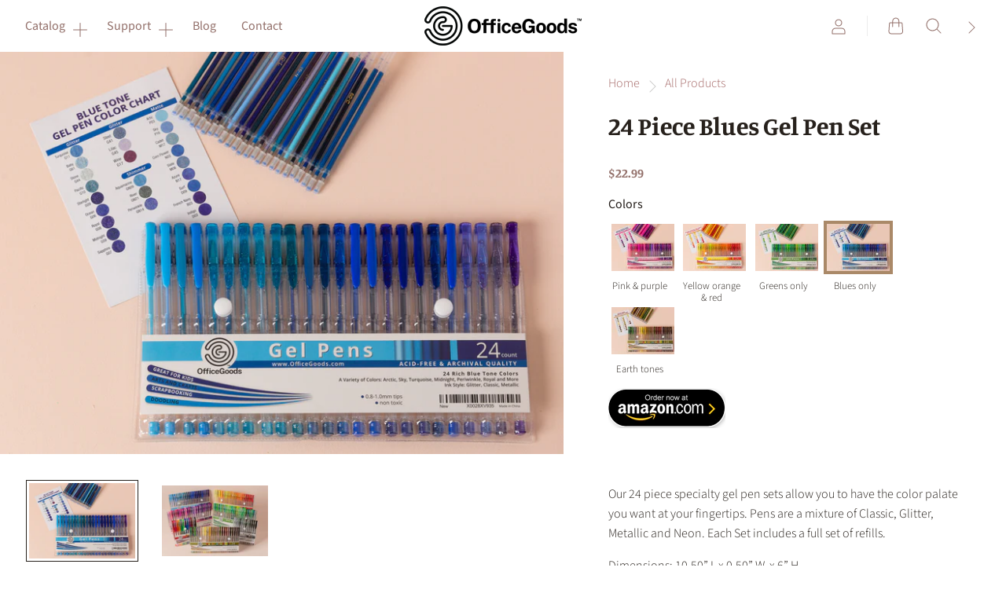

--- FILE ---
content_type: text/css
request_url: https://officegoods.com/cdn/shop/t/6/assets/theme.scss.css?v=179487528242409542351759260188
body_size: 47192
content:
/** Shopify CDN: Minification failed

Line 8929:33 Unexpected "{"

**/
@font-face {
  font-family: Manuale;
  font-weight: 400;
  font-style: normal;
  src: url("//officegoods.com/cdn/fonts/manuale/manuale_n4.3468947ea49e5067c4233072bbe55a2e919c62ea.woff2?h1=b2ZmaWNlZ29vZHMuY29t&h2=b2ZmaWNlZ29vZHMtc3RvcmUuYWNjb3VudC5teXNob3BpZnkuY29t&hmac=ceb9f3f588b36f4a60cac5cb17aa1ee52a9542f307fa4a1552633abc1a69c459") format("woff2"), url("//officegoods.com/cdn/fonts/manuale/manuale_n4.4e82ae123d463ec6059225304d6039fd63f03a87.woff?h1=b2ZmaWNlZ29vZHMuY29t&h2=b2ZmaWNlZ29vZHMtc3RvcmUuYWNjb3VudC5teXNob3BpZnkuY29t&hmac=dd9744ea6b163c48fbc24458dd9eda8034a7d4eb88b55dc338be6731cd59b572") format("woff"); }

@font-face {
  font-family: Manuale;
  font-weight: 400;
  font-style: italic;
  src: url("//officegoods.com/cdn/fonts/manuale/manuale_i4.6ecd69f3b0652daedf15f68e0cb888bb5c4a5cb8.woff2?h1=b2ZmaWNlZ29vZHMuY29t&h2=b2ZmaWNlZ29vZHMtc3RvcmUuYWNjb3VudC5teXNob3BpZnkuY29t&hmac=8a0ff9e1f18ce4b0d2099a71ff573c259e4d303432090ca7412640af0cecae96") format("woff2"), url("//officegoods.com/cdn/fonts/manuale/manuale_i4.9c5cbce4f1b4d7b7698098b639ab55fd1c455942.woff?h1=b2ZmaWNlZ29vZHMuY29t&h2=b2ZmaWNlZ29vZHMtc3RvcmUuYWNjb3VudC5teXNob3BpZnkuY29t&hmac=368815cb229a53c1baadcf4a5eb424f275170d6dcf84efff072baaa1b4846e1e") format("woff"); }

@font-face {
  font-family: Manuale;
  font-weight: 700;
  font-style: normal;
  src: url("//officegoods.com/cdn/fonts/manuale/manuale_n7.3ba047f22d4f96763fb98130d717aa23f3693e91.woff2?h1=b2ZmaWNlZ29vZHMuY29t&h2=b2ZmaWNlZ29vZHMtc3RvcmUuYWNjb3VudC5teXNob3BpZnkuY29t&hmac=24e3183231dbe4dba2fca65f5de2bd6d9c30f7fb6f8c1477a7c28268eb789617") format("woff2"), url("//officegoods.com/cdn/fonts/manuale/manuale_n7.d41567120e3bfda7b74704ba4a90a9bcb1d16998.woff?h1=b2ZmaWNlZ29vZHMuY29t&h2=b2ZmaWNlZ29vZHMtc3RvcmUuYWNjb3VudC5teXNob3BpZnkuY29t&hmac=4aaaff8bfb2d0c677b25332bf026a575f7a83a7b70839e783676bbe7c4f92b30") format("woff"); }

@font-face {
  font-family: Manuale;
  font-weight: 700;
  font-style: italic;
  src: url("//officegoods.com/cdn/fonts/manuale/manuale_i7.3e507417c47b4832577c8acf727857a21bf11116.woff2?h1=b2ZmaWNlZ29vZHMuY29t&h2=b2ZmaWNlZ29vZHMtc3RvcmUuYWNjb3VudC5teXNob3BpZnkuY29t&hmac=f49abf221b63664c627899b8634f0c82a68e2ce63e64da9d18561ce9e78e8f40") format("woff2"), url("//officegoods.com/cdn/fonts/manuale/manuale_i7.eb96031fac61588a1dde990db53eb087563603d7.woff?h1=b2ZmaWNlZ29vZHMuY29t&h2=b2ZmaWNlZ29vZHMtc3RvcmUuYWNjb3VudC5teXNob3BpZnkuY29t&hmac=c9b6c4cabc9c241b2ef2582be14cb9c5dce77b618b9c25da16d04e2dcdad28a7") format("woff"); }

@font-face {
  font-family: "Source Sans Pro";
  font-weight: 300;
  font-style: normal;
  src: url("//officegoods.com/cdn/fonts/source_sans_pro/sourcesanspro_n3.f1c70856e459d6c7cac6b39dc007cd6db2de36a7.woff2?h1=b2ZmaWNlZ29vZHMuY29t&h2=b2ZmaWNlZ29vZHMtc3RvcmUuYWNjb3VudC5teXNob3BpZnkuY29t&hmac=5b7bbf11b79bb2572a07543a28c915bbd8f2f311515241136f61a0b0a51832f5") format("woff2"), url("//officegoods.com/cdn/fonts/source_sans_pro/sourcesanspro_n3.16ca38b458155b1bbaf530a39044aff8b1bea589.woff?h1=b2ZmaWNlZ29vZHMuY29t&h2=b2ZmaWNlZ29vZHMtc3RvcmUuYWNjb3VudC5teXNob3BpZnkuY29t&hmac=868b9aabb0a9f4b68286d1a7cce2616285e6ef353e4fcb5595b07335a2199c5d") format("woff"); }

@font-face {
  font-family: "Source Sans Pro";
  font-weight: 300;
  font-style: italic;
  src: url("//officegoods.com/cdn/fonts/source_sans_pro/sourcesanspro_i3.0f3bfbf4b0413c7b3bed7a5907f237e04facd412.woff2?h1=b2ZmaWNlZ29vZHMuY29t&h2=b2ZmaWNlZ29vZHMtc3RvcmUuYWNjb3VudC5teXNob3BpZnkuY29t&hmac=e919db56f0ce011db3bad4cdd76e8e4baf823efdd3755cfe1cc9eb3ed2b374a8") format("woff2"), url("//officegoods.com/cdn/fonts/source_sans_pro/sourcesanspro_i3.c7807cc00bfb19218f5bceba9fb64af636199464.woff?h1=b2ZmaWNlZ29vZHMuY29t&h2=b2ZmaWNlZ29vZHMtc3RvcmUuYWNjb3VudC5teXNob3BpZnkuY29t&hmac=a74cd2a0ec5cf7fa173ae3abbe6aa9eb0e4362a8393d51ae59a3a11fb35a77b3") format("woff"); }

@font-face {
  font-family: "Source Sans Pro";
  font-weight: 400;
  font-style: normal;
  src: url("//officegoods.com/cdn/fonts/source_sans_pro/sourcesanspro_n4.50ae3e156aed9a794db7e94c4d00984c7b66616c.woff2?h1=b2ZmaWNlZ29vZHMuY29t&h2=b2ZmaWNlZ29vZHMtc3RvcmUuYWNjb3VudC5teXNob3BpZnkuY29t&hmac=3096755105e21af4ba6741ea04f46739e2d668dddf23f96c585bd6cd6c1573a1") format("woff2"), url("//officegoods.com/cdn/fonts/source_sans_pro/sourcesanspro_n4.d1662e048bd96ae7123e46600ff9744c0d84502d.woff?h1=b2ZmaWNlZ29vZHMuY29t&h2=b2ZmaWNlZ29vZHMtc3RvcmUuYWNjb3VudC5teXNob3BpZnkuY29t&hmac=9b2782a42fab3ee778ea33ffe69c3c3d8a5d5d164f972295e42f96c599fa6752") format("woff"); }

@font-face {
  font-family: "Source Sans Pro";
  font-weight: 400;
  font-style: italic;
  src: url("//officegoods.com/cdn/fonts/source_sans_pro/sourcesanspro_i4.130f29b9baa0095b80aea9236ca9ef6ab0069c67.woff2?h1=b2ZmaWNlZ29vZHMuY29t&h2=b2ZmaWNlZ29vZHMtc3RvcmUuYWNjb3VudC5teXNob3BpZnkuY29t&hmac=9dfe089ff37b8dafd0f47754591009d997e6e31efc1355c271dc8b8c7ad9fd7a") format("woff2"), url("//officegoods.com/cdn/fonts/source_sans_pro/sourcesanspro_i4.6146c8c8ae7b8853ccbbc8b859fcf805016ee743.woff?h1=b2ZmaWNlZ29vZHMuY29t&h2=b2ZmaWNlZ29vZHMtc3RvcmUuYWNjb3VudC5teXNob3BpZnkuY29t&hmac=6a7e60f68b5792652e9d0aa589e9a2972d1fdee2f87d0ac58dd66812c9dfa956") format("woff"); }

/*! normalize.css v8.0.1 | MIT License | github.com/necolas/normalize.css */
/* Document
   ========================================================================== */
/**
 * 1. Correct the line height in all browsers.
 * 2. Prevent adjustments of font size after orientation changes in iOS.
 */
html {
  line-height: 1.15;
  /* 1 */
  -webkit-text-size-adjust: 100%;
  /* 2 */ }

/* Sections
   ========================================================================== */
/**
 * Remove the margin in all browsers.
 */
body {
  margin: 0; }

/**
 * Render the `main` element consistently in IE.
 */
main {
  display: block; }

/**
 * Correct the font size and margin on `h1` elements within `section` and
 * `article` contexts in Chrome, Firefox, and Safari.
 */
h1 {
  font-size: 2em;
  margin: 0.67em 0; }

/* Grouping content
   ========================================================================== */
/**
 * 1. Add the correct box sizing in Firefox.
 * 2. Show the overflow in Edge and IE.
 */
hr {
  box-sizing: content-box;
  /* 1 */
  height: 0;
  /* 1 */
  overflow: visible;
  /* 2 */ }

/**
 * 1. Correct the inheritance and scaling of font size in all browsers.
 * 2. Correct the odd `em` font sizing in all browsers.
 */
pre {
  font-family: monospace, monospace;
  /* 1 */
  font-size: 1em;
  /* 2 */ }

/* Text-level semantics
   ========================================================================== */
/**
 * Remove the gray background on active links in IE 10.
 */
a {
  background-color: transparent; }

/**
 * 1. Remove the bottom border in Chrome 57-
 * 2. Add the correct text decoration in Chrome, Edge, IE, Opera, and Safari.
 */
abbr[title] {
  border-bottom: none;
  /* 1 */
  text-decoration: underline;
  /* 2 */
  -webkit-text-decoration: underline dotted;
  text-decoration: underline dotted;
  /* 2 */ }

/**
 * Add the correct font weight in Chrome, Edge, and Safari.
 */
b,
strong {
  font-weight: bolder; }

/**
 * 1. Correct the inheritance and scaling of font size in all browsers.
 * 2. Correct the odd `em` font sizing in all browsers.
 */
code,
kbd,
samp {
  font-family: monospace, monospace;
  /* 1 */
  font-size: 1em;
  /* 2 */ }

/**
 * Add the correct font size in all browsers.
 */
small {
  font-size: 80%; }

/**
 * Prevent `sub` and `sup` elements from affecting the line height in
 * all browsers.
 */
sub,
sup {
  font-size: 75%;
  line-height: 0;
  position: relative;
  vertical-align: baseline; }

sub {
  bottom: -0.25em; }

sup {
  top: -0.5em; }

/* Embedded content
   ========================================================================== */
/**
 * Remove the border on images inside links in IE 10.
 */
img {
  border-style: none; }

/* Forms
   ========================================================================== */
/**
 * 1. Change the font styles in all browsers.
 * 2. Remove the margin in Firefox and Safari.
 */
button,
input,
optgroup,
select,
textarea {
  font-family: inherit;
  /* 1 */
  font-size: 100%;
  /* 1 */
  line-height: 1.15;
  /* 1 */
  margin: 0;
  /* 2 */ }

/**
 * Show the overflow in IE.
 * 1. Show the overflow in Edge.
 */
button,
input {
  /* 1 */
  overflow: visible; }

/**
 * Remove the inheritance of text transform in Edge, Firefox, and IE.
 * 1. Remove the inheritance of text transform in Firefox.
 */
button,
select {
  /* 1 */
  text-transform: none; }

/**
 * Correct the inability to style clickable types in iOS and Safari.
 */
button,
[type="button"],
[type="reset"],
[type="submit"] {
  -webkit-appearance: button; }

/**
 * Remove the inner border and padding in Firefox.
 */
button::-moz-focus-inner,
[type="button"]::-moz-focus-inner,
[type="reset"]::-moz-focus-inner,
[type="submit"]::-moz-focus-inner {
  border-style: none;
  padding: 0; }

/**
 * Restore the focus styles unset by the previous rule.
 */
button:-moz-focusring,
[type="button"]:-moz-focusring,
[type="reset"]:-moz-focusring,
[type="submit"]:-moz-focusring {
  outline: 1px dotted ButtonText; }

/**
 * Correct the padding in Firefox.
 */
fieldset {
  padding: 0.35em 0.75em 0.625em; }

/**
 * 1. Correct the text wrapping in Edge and IE.
 * 2. Correct the color inheritance from `fieldset` elements in IE.
 * 3. Remove the padding so developers are not caught out when they zero out
 *    `fieldset` elements in all browsers.
 */
legend {
  box-sizing: border-box;
  /* 1 */
  color: inherit;
  /* 2 */
  display: table;
  /* 1 */
  max-width: 100%;
  /* 1 */
  padding: 0;
  /* 3 */
  white-space: normal;
  /* 1 */ }

/**
 * Add the correct vertical alignment in Chrome, Firefox, and Opera.
 */
progress {
  vertical-align: baseline; }

/**
 * Remove the default vertical scrollbar in IE 10+.
 */
textarea {
  overflow: auto; }

/**
 * 1. Add the correct box sizing in IE 10.
 * 2. Remove the padding in IE 10.
 */
[type="checkbox"],
[type="radio"] {
  box-sizing: border-box;
  /* 1 */
  padding: 0;
  /* 2 */ }

/**
 * Correct the cursor style of increment and decrement buttons in Chrome.
 */
[type="number"]::-webkit-inner-spin-button,
[type="number"]::-webkit-outer-spin-button {
  height: auto; }

/**
 * 1. Correct the odd appearance in Chrome and Safari.
 * 2. Correct the outline style in Safari.
 */
[type="search"] {
  -webkit-appearance: textfield;
  /* 1 */
  outline-offset: -2px;
  /* 2 */ }

/**
 * Remove the inner padding in Chrome and Safari on macOS.
 */
[type="search"]::-webkit-search-decoration {
  -webkit-appearance: none; }

/**
 * 1. Correct the inability to style clickable types in iOS and Safari.
 * 2. Change font properties to `inherit` in Safari.
 */
::-webkit-file-upload-button {
  -webkit-appearance: button;
  /* 1 */
  font: inherit;
  /* 2 */ }

/* Interactive
   ========================================================================== */
/*
 * Add the correct display in Edge, IE 10+, and Firefox.
 */
details {
  display: block; }

/*
 * Add the correct display in all browsers.
 */
summary {
  display: list-item; }

/* Misc
   ========================================================================== */
/**
 * Add the correct display in IE 10+.
 */
template {
  display: none; }

/**
 * Add the correct display in IE 10.
 */
[hidden] {
  display: none; }

/*! PhotoSwipe main CSS by Dmitry Semenov | photoswipe.com | MIT license */
/*
	Styles for basic PhotoSwipe functionality (sliding area, open/close transitions)
*/
/* pswp = photoswipe */
.pswp {
  display: none;
  position: absolute;
  width: 100%;
  height: 100%;
  left: 0;
  top: 0;
  overflow: hidden;
  touch-action: none;
  z-index: 1500;
  -webkit-text-size-adjust: 100%;
  /* create separate layer, to avoid paint on window.onscroll in webkit/blink */
  -webkit-backface-visibility: hidden;
  outline: none; }

.pswp * {
  box-sizing: border-box; }

.pswp img {
  max-width: none; }

/* style is added when JS option showHideOpacity is set to true */
.pswp--animate_opacity {
  /* 0.001, because opacity:0 doesn't trigger Paint action, which causes lag at start of transition */
  opacity: 0.001;
  will-change: opacity;
  /* for open/close transition */
  transition: opacity 333ms cubic-bezier(0.4, 0, 0.22, 1); }

.pswp--open {
  display: block; }

.pswp--zoom-allowed .pswp__img {
  /* autoprefixer: off */
  cursor: -webkit-zoom-in;
  cursor: -moz-zoom-in;
  cursor: zoom-in; }

.pswp--zoomed-in .pswp__img {
  /* autoprefixer: off */
  cursor: -webkit-grab;
  cursor: -moz-grab;
  cursor: grab; }

.pswp--dragging .pswp__img {
  /* autoprefixer: off */
  cursor: -webkit-grabbing;
  cursor: -moz-grabbing;
  cursor: grabbing; }

/*
	Background is added as a separate element.
	As animating opacity is much faster than animating rgba() background-color.
*/
.pswp__bg {
  position: absolute;
  left: 0;
  top: 0;
  width: 100%;
  height: 100%;
  background: #000;
  opacity: 0;
  transform: translateZ(0);
  -webkit-backface-visibility: hidden;
  will-change: opacity; }

.pswp__scroll-wrap {
  position: absolute;
  left: 0;
  top: 0;
  width: 100%;
  height: 100%;
  overflow: hidden; }

.pswp__container,
.pswp__zoom-wrap {
  touch-action: none;
  position: absolute;
  left: 0;
  right: 0;
  top: 0;
  bottom: 0; }

/* Prevent selection and tap highlights */
.pswp__container,
.pswp__img {
  -webkit-user-select: none;
  -ms-user-select: none;
  user-select: none;
  -webkit-tap-highlight-color: transparent;
  -webkit-touch-callout: none; }

.pswp__zoom-wrap {
  position: absolute;
  width: 100%;
  transform-origin: left top;
  /* for open/close transition */
  transition: transform 333ms cubic-bezier(0.4, 0, 0.22, 1); }

.pswp__bg {
  will-change: opacity;
  /* for open/close transition */
  transition: opacity 333ms cubic-bezier(0.4, 0, 0.22, 1); }

.pswp--animated-in .pswp__bg,
.pswp--animated-in .pswp__zoom-wrap {
  transition: none; }

.pswp__container,
.pswp__zoom-wrap {
  -webkit-backface-visibility: hidden; }

.pswp__item {
  position: absolute;
  left: 0;
  right: 0;
  top: 0;
  bottom: 0;
  overflow: hidden; }

.pswp__img {
  position: absolute;
  width: auto;
  height: auto;
  top: 0;
  left: 0; }

/*
	stretched thumbnail or div placeholder element (see below)
	style is added to avoid flickering in webkit/blink when layers overlap
*/
.pswp__img--placeholder {
  -webkit-backface-visibility: hidden; }

/*
	div element that matches size of large image
	large image loads on top of it
*/
.pswp__img--placeholder--blank {
  background: #222; }

.pswp--ie .pswp__img {
  width: 100% !important;
  height: auto !important;
  left: 0;
  top: 0; }

/*
	Error message appears when image is not loaded
	(JS option errorMsg controls markup)
*/
.pswp__error-msg {
  position: absolute;
  left: 0;
  top: 50%;
  width: 100%;
  text-align: center;
  font-size: 14px;
  line-height: 16px;
  margin-top: -8px;
  color: #CCC; }

.pswp__error-msg a {
  color: #CCC;
  text-decoration: underline; }

/*! PhotoSwipe Default UI CSS by Dmitry Semenov | photoswipe.com | MIT license */
/*

	Contents:

	1. Buttons
	2. Share modal and links
	3. Index indicator ("1 of X" counter)
	4. Caption
	5. Loading indicator
	6. Additional styles (root element, top bar, idle state, hidden state, etc.)

*/
/*

	1. Buttons

 */
/* <button> css reset */
.pswp__button {
  width: 44px;
  height: 44px;
  position: relative;
  background: none;
  cursor: pointer;
  overflow: visible;
  -webkit-appearance: none;
  display: block;
  border: 0;
  padding: 0;
  margin: 0;
  float: right;
  opacity: 0.75;
  transition: opacity 0.2s;
  box-shadow: none; }

.pswp__button:focus, .pswp__button:hover {
  opacity: 1; }

.pswp__button:active {
  outline: none;
  opacity: 0.9; }

.pswp__button::-moz-focus-inner {
  padding: 0;
  border: 0; }

/* pswp__ui--over-close class it added when mouse is over element that should close gallery */
.pswp__ui--over-close .pswp__button--close {
  opacity: 1; }

.pswp__button,
.pswp__button--arrow--left:before,
.pswp__button--arrow--right:before {
  background: url(//officegoods.com/cdn/shop/t/6/assets/default-skin.png?v=71096521137847323041610173459) 0 0 no-repeat;
  background-size: 264px 88px;
  width: 44px;
  height: 44px; }

@media (-webkit-min-device-pixel-ratio: 1.1), (-webkit-min-device-pixel-ratio: 1.09375), (min-resolution: 105dpi), (min-resolution: 1.1dppx) {
  /* Serve SVG sprite if browser supports SVG and resolution is more than 105dpi */
  .pswp--svg .pswp__button,
  .pswp--svg .pswp__button--arrow--left:before,
  .pswp--svg .pswp__button--arrow--right:before {
    background-image: url(//officegoods.com/cdn/shop/t/6/assets/default-skin.svg?v=118181495713311880261610173434); }

  .pswp--svg .pswp__button--arrow--left,
  .pswp--svg .pswp__button--arrow--right {
    background: none; } }
.pswp__button--close {
  background-position: 0 -44px; }

.pswp__button--share {
  background-position: -44px -44px; }

.pswp__button--fs {
  display: none; }

.pswp--supports-fs .pswp__button--fs {
  display: block; }

.pswp--fs .pswp__button--fs {
  background-position: -44px 0; }

.pswp__button--zoom {
  display: none;
  background-position: -88px 0; }

.pswp--zoom-allowed .pswp__button--zoom {
  display: block; }

.pswp--zoomed-in .pswp__button--zoom {
  background-position: -132px 0; }

/* no arrows on touch screens */
.pswp--touch .pswp__button--arrow--left,
.pswp--touch .pswp__button--arrow--right {
  visibility: hidden; }

/*
	Arrow buttons hit area
	(icon is added to :before pseudo-element)
*/
.pswp__button--arrow--left,
.pswp__button--arrow--right {
  background: none;
  top: 50%;
  margin-top: -50px;
  width: 70px;
  height: 100px;
  position: absolute; }

.pswp__button--arrow--left {
  left: 0; }

.pswp__button--arrow--right {
  right: 0; }

.pswp__button--arrow--left:before,
.pswp__button--arrow--right:before {
  content: '';
  top: 35px;
  background-color: rgba(0, 0, 0, 0.3);
  height: 30px;
  width: 32px;
  position: absolute; }

.pswp__button--arrow--left:before {
  left: 6px;
  background-position: -138px -44px; }

.pswp__button--arrow--right:before {
  right: 6px;
  background-position: -94px -44px; }

/*

	2. Share modal/popup and links

 */
.pswp__counter,
.pswp__share-modal {
  -webkit-user-select: none;
  -ms-user-select: none;
  user-select: none; }

.pswp__share-modal {
  display: block;
  background: rgba(0, 0, 0, 0.5);
  width: 100%;
  height: 100%;
  top: 0;
  left: 0;
  padding: 10px;
  position: absolute;
  z-index: 1600;
  opacity: 0;
  transition: opacity 0.25s ease-out;
  -webkit-backface-visibility: hidden;
  will-change: opacity; }

.pswp__share-modal--hidden {
  display: none; }

.pswp__share-tooltip {
  z-index: 1620;
  position: absolute;
  background: #FFF;
  top: 56px;
  border-radius: 2px;
  display: block;
  width: auto;
  right: 44px;
  box-shadow: 0 2px 5px rgba(0, 0, 0, 0.25);
  transform: translateY(6px);
  transition: transform 0.25s;
  -webkit-backface-visibility: hidden;
  will-change: transform; }

.pswp__share-tooltip a {
  display: block;
  padding: 8px 12px;
  color: #000;
  text-decoration: none;
  font-size: 14px;
  line-height: 18px; }

.pswp__share-tooltip a:hover {
  text-decoration: none;
  color: #000; }

.pswp__share-tooltip a:first-child {
  /* round corners on the first/last list item */
  border-radius: 2px 2px 0 0; }

.pswp__share-tooltip a:last-child {
  border-radius: 0 0 2px 2px; }

.pswp__share-modal--fade-in {
  opacity: 1; }

.pswp__share-modal--fade-in .pswp__share-tooltip {
  transform: translateY(0); }

/* increase size of share links on touch devices */
.pswp--touch .pswp__share-tooltip a {
  padding: 16px 12px; }

a.pswp__share--facebook:before {
  content: '';
  display: block;
  width: 0;
  height: 0;
  position: absolute;
  top: -12px;
  right: 15px;
  border: 6px solid transparent;
  border-bottom-color: #FFF;
  -webkit-pointer-events: none;
  -moz-pointer-events: none;
  pointer-events: none; }

a.pswp__share--facebook:hover {
  background: #3E5C9A;
  color: #FFF; }

a.pswp__share--facebook:hover:before {
  border-bottom-color: #3E5C9A; }

a.pswp__share--twitter:hover {
  background: #55ACEE;
  color: #FFF; }

a.pswp__share--pinterest:hover {
  background: #CCC;
  color: #CE272D; }

a.pswp__share--download:hover {
  background: #DDD; }

/*

	3. Index indicator ("1 of X" counter)

 */
.pswp__counter {
  position: absolute;
  left: 0;
  top: 0;
  height: 44px;
  font-size: 13px;
  line-height: 44px;
  color: #FFF;
  opacity: 0.75;
  padding: 0 10px; }

/*

	4. Caption

 */
.pswp__caption {
  position: absolute;
  left: 0;
  bottom: 0;
  width: 100%;
  min-height: 44px; }

.pswp__caption small {
  font-size: 11px;
  color: #BBB; }

.pswp__caption__center {
  text-align: left;
  max-width: 420px;
  margin: 0 auto;
  font-size: 13px;
  padding: 10px;
  line-height: 20px;
  color: #CCC; }

.pswp__caption--empty {
  display: none; }

/* Fake caption element, used to calculate height of next/prev image */
.pswp__caption--fake {
  visibility: hidden; }

/*

	5. Loading indicator (preloader)

	You can play with it here - http://codepen.io/dimsemenov/pen/yyBWoR

 */
.pswp__preloader {
  width: 44px;
  height: 44px;
  position: absolute;
  top: 0;
  left: 50%;
  margin-left: -22px;
  opacity: 0;
  transition: opacity 0.25s ease-out;
  will-change: opacity;
  direction: ltr; }

.pswp__preloader__icn {
  width: 20px;
  height: 20px;
  margin: 12px; }

.pswp__preloader--active {
  opacity: 1; }

.pswp__preloader--active .pswp__preloader__icn {
  /* We use .gif in browsers that don't support CSS animation */
  background: url(//officegoods.com/cdn/shop/t/6/assets/preload.gif?691) 0 0 no-repeat; }

.pswp--css_animation .pswp__preloader--active {
  opacity: 1; }

.pswp--css_animation .pswp__preloader--active .pswp__preloader__icn {
  animation: clockwise 500ms linear infinite; }

.pswp--css_animation .pswp__preloader--active .pswp__preloader__donut {
  animation: donut-rotate 1000ms cubic-bezier(0.4, 0, 0.22, 1) infinite; }

.pswp--css_animation .pswp__preloader__icn {
  background: none;
  opacity: 0.75;
  width: 14px;
  height: 14px;
  position: absolute;
  left: 15px;
  top: 15px;
  margin: 0; }

.pswp--css_animation .pswp__preloader__cut {
  /*
			The idea of animating inner circle is based on Polymer ("material") loading indicator
			 by Keanu Lee https://blog.keanulee.com/2014/10/20/the-tale-of-three-spinners.html
		*/
  position: relative;
  width: 7px;
  height: 14px;
  overflow: hidden; }

.pswp--css_animation .pswp__preloader__donut {
  box-sizing: border-box;
  width: 14px;
  height: 14px;
  border: 2px solid #FFF;
  border-radius: 50%;
  border-left-color: transparent;
  border-bottom-color: transparent;
  position: absolute;
  top: 0;
  left: 0;
  background: none;
  margin: 0; }

@media screen and (max-width: 1024px) {
  .pswp__preloader {
    position: relative;
    left: auto;
    top: auto;
    margin: 0;
    float: right; } }
@keyframes clockwise {
  0% {
    transform: rotate(0deg); }

  100% {
    transform: rotate(360deg); } }

@keyframes donut-rotate {
  0% {
    transform: rotate(0); }

  50% {
    transform: rotate(-140deg); }

  100% {
    transform: rotate(0); } }

/*

	6. Additional styles

 */
/* root element of UI */
.pswp__ui {
  -webkit-font-smoothing: auto;
  visibility: visible;
  opacity: 1;
  z-index: 1550; }

/* top black bar with buttons and "1 of X" indicator */
.pswp__top-bar {
  position: absolute;
  left: 0;
  top: 0;
  height: 44px;
  width: 100%; }

.pswp__caption,
.pswp__top-bar,
.pswp--has_mouse .pswp__button--arrow--left,
.pswp--has_mouse .pswp__button--arrow--right {
  -webkit-backface-visibility: hidden;
  will-change: opacity;
  transition: opacity 333ms cubic-bezier(0.4, 0, 0.22, 1); }

/* pswp--has_mouse class is added only when two subsequent mousemove events occur */
.pswp--has_mouse .pswp__button--arrow--left,
.pswp--has_mouse .pswp__button--arrow--right {
  visibility: visible; }

.pswp__top-bar,
.pswp__caption {
  background-color: rgba(0, 0, 0, 0.5); }

/* pswp__ui--fit class is added when main image "fits" between top bar and bottom bar (caption) */
.pswp__ui--fit .pswp__top-bar,
.pswp__ui--fit .pswp__caption {
  background-color: rgba(0, 0, 0, 0.3); }

/* pswp__ui--idle class is added when mouse isn't moving for several seconds (JS option timeToIdle) */
.pswp__ui--idle .pswp__top-bar {
  opacity: 0; }

.pswp__ui--idle .pswp__button--arrow--left,
.pswp__ui--idle .pswp__button--arrow--right {
  opacity: 0; }

/*
	pswp__ui--hidden class is added when controls are hidden
	e.g. when user taps to toggle visibility of controls
*/
.pswp__ui--hidden .pswp__top-bar,
.pswp__ui--hidden .pswp__caption,
.pswp__ui--hidden .pswp__button--arrow--left,
.pswp__ui--hidden .pswp__button--arrow--right {
  /* Force paint & create composition layer for controls. */
  opacity: 0.001; }

/* pswp__ui--one-slide class is added when there is just one item in gallery */
.pswp__ui--one-slide .pswp__button--arrow--left,
.pswp__ui--one-slide .pswp__button--arrow--right,
.pswp__ui--one-slide .pswp__counter {
  display: none; }

.pswp__element--disabled {
  display: none !important; }

.pswp--minimal--dark .pswp__top-bar {
  background: none; }

.form-element-quantity, .form-element-button:not(.form-element-secondary) .form-element,
.form-element-submit:not(.form-element-secondary) .form-element, .popover-utils-item-button-label.popover-utils-small, .blog-posts-footer-link, .slideshow-slide-link-button-primary, .faq-button, .shopify-challenge__button, .article-excerpt-readmore-primary, .product-has-spb .product-form-submit, .productgrid-no-results-button, .form-element-button:not(.form-element-secondary).form-element-disabled .form-element,
.form-element-submit:not(.form-element-secondary).form-element-disabled .form-element, .product-form-submit:disabled, .form-element-quantity-submit, .form-element-button.form-element-secondary .form-element,
.form-element-submit.form-element-secondary .form-element, .grid-item-overlay-button, .popover-utils-item-button-label.popover-utils-secondary, .slideshow-slide-link-button-secondary, .article-next-button, .article-excerpt-readmore-secondary, .cart-container-empty-continueshopping, .collection-popover-footer-link, .image-block-button, .product-form-atc-close, .product-form-submit, .product-item-overlay-button, .shopify-payment-button .shopify-payment-button__button--unbranded, .form-element-quantity-submit.form-element-disabled,
.form-element-quantity.form-element-disabled.form-element-quantity-submit, .form-element-button.form-element-secondary.form-element-disabled .form-element,
.form-element-submit.form-element-secondary.form-element-disabled .form-element, .form-element-quantity-submit.form-element-secondary,
.form-element-quantity.form-element-secondary, .contact-social-media-button, .cart-item-remove, .popover-utils-item-button, .slideshow-pagination-prev,
.slideshow-pagination-next, .site-header-drawer-button, .site-password-login-button, .cart-otheritems-button, .cart-close, .popover-list-item button, .modal-close, .product-slideshow-thumbnail, .story-notification-dismiss, .shopify-payment-button .shopify-payment-button__more-options, .video-block-button {
  font-family: Manuale, serif;
  font-style: normal;
  font-weight: 700;
  display: inline-block;
  padding: 0;
  vertical-align: middle;
  cursor: pointer;
  background: transparent;
  border: 0;
  -webkit-appearance: normal;
  -moz-appearance: normal;
  appearance: normal; }

.static-cart, .section-static-product-pages, .site-page, .search-form, .search-results-row {
  padding-bottom: 1.5rem; }
  @media screen and (min-width: 769px) {
    .static-cart, .section-static-product-pages, .site-page, .search-form, .search-results-row {
      padding-bottom: 4.375rem; } }

.blog-masthead, .list-collections-header, .page-masthead, .search-header {
  padding-top: 1.5rem;
  padding-bottom: 1.5rem;
  text-align: center; }
  @media screen and (min-width: 769px) {
    .blog-masthead, .list-collections-header, .page-masthead, .search-header {
      padding-top: 2rem;
      padding-bottom: 2rem; } }
  @media screen and (min-width: 1025px) {
    .blog-masthead, .list-collections-header, .page-masthead, .search-header {
      padding-top: 4.375rem;
      padding-bottom: 4.375rem; } }

.article-title, .blog-title, .list-collections-title, .page-title, .search-title {
  margin-top: 0;
  margin-bottom: 0;
  font-size: 1.5rem;
  line-height: 1.3; }
  @media screen and (min-width: 769px) {
    .article-title, .blog-title, .list-collections-title, .page-title, .search-title {
      font-size: 2.25rem; } }
  @media screen and (min-width: 1025px) {
    .article-title, .blog-title, .list-collections-title, .page-title, .search-title {
      font-size: 3rem; } }

.article-date, .article-next-subtitle, .page-subtitle {
  font-family: Manuale, serif;
  font-style: normal;
  font-weight: 700;
  max-width: 43.75rem;
  margin: 0 auto 0.5rem;
  font-size: 0.75rem;
  color: #926f69;
  text-transform: uppercase; }
  .article-date:last-child, .article-next-subtitle:last-child, .page-subtitle:last-child {
    margin-bottom: 1.5rem; }
  @media screen and (min-width: 769px) {
    .article-date:last-child, .article-next-subtitle:last-child, .page-subtitle:last-child {
      margin-bottom: 2.5rem; } }

.blog-masthead, .list-collections-header, .page-masthead, .search-header, .images-with-text, .list-collections, .productgrid, .image-block-inner, .video-block-inner, .blog-posts-header, .blog-posts-footer, .pxs-map, .slide-layout-default, .slide-layout-full-width .slideshow-slide-content, .twitter-header, .twitter-feed-content, .static-cart-container, .collection-header, .collection-header-content:first-child, .site-footer-inner, .page-container, .search-form, .search-results-row-article-pages, .blog-posts, .features-list-items, .gallery-header, .gallery-grid, .pagination, .product, .productgrid-standard, .testimonials-container, .collection-content, .newsletter-outer, .article-figure, .static-cart-wrapper, .site-header-inner, .page-content, .modal-content, .blog-no-results,
.productgrid-no-results, .text-block {
  padding-right: 1rem;
  padding-left: 1rem; }
  @media screen and (min-width: 769px) {
    .blog-masthead, .list-collections-header, .page-masthead, .search-header, .images-with-text, .list-collections, .productgrid, .image-block-inner, .video-block-inner, .blog-posts-header, .blog-posts-footer, .pxs-map, .slide-layout-default, .slide-layout-full-width .slideshow-slide-content, .twitter-header, .twitter-feed-content, .static-cart-container, .collection-header, .collection-header-content:first-child, .site-footer-inner, .page-container, .search-form, .search-results-row-article-pages, .blog-posts, .features-list-items, .gallery-header, .gallery-grid, .pagination, .product, .productgrid-standard, .testimonials-container, .collection-content, .newsletter-outer, .article-figure, .static-cart-wrapper, .site-header-inner, .page-content, .modal-content, .blog-no-results,
    .productgrid-no-results, .text-block {
      padding-right: 1.5rem;
      padding-left: 1.5rem; } }
  @media screen and (min-width: 1025px) {
    .blog-masthead, .list-collections-header, .page-masthead, .search-header, .images-with-text, .list-collections, .productgrid, .image-block-inner, .video-block-inner, .blog-posts-header, .blog-posts-footer, .pxs-map, .slide-layout-default, .slide-layout-full-width .slideshow-slide-content, .twitter-header, .twitter-feed-content, .static-cart-container, .collection-header, .collection-header-content:first-child, .site-footer-inner, .page-container, .search-form, .search-results-row-article-pages, .blog-posts, .features-list-items, .gallery-header, .gallery-grid, .pagination, .product, .productgrid-standard, .testimonials-container, .collection-content, .newsletter-outer, .article-figure, .static-cart-wrapper, .site-header-inner, .page-content, .modal-content, .blog-no-results,
    .productgrid-no-results, .text-block {
      padding-right: 2rem;
      padding-left: 2rem; } }

.blog-masthead, .list-collections-header, .page-masthead, .search-header, .images-with-text, .list-collections, .productgrid, .image-block-inner, .video-block-inner, .blog-posts-header, .blog-posts-footer, .pxs-map, .slide-layout-default, .slide-layout-full-width .slideshow-slide-content, .twitter-header, .twitter-feed-content, .static-cart-container, .collection-header, .collection-header-content:first-child, .site-footer-inner, .page-container, .search-form, .search-results-row-article-pages, .blog-posts, .features-list-items, .gallery-header, .gallery-grid, .pagination, .product, .productgrid-standard, .testimonials-container, .collection-content {
  max-width: 80rem;
  margin-right: auto;
  margin-left: auto; }

.site-header-action-utility-item,
.site-header-action-item, .site-header-navigation .navmenu-depth-1 > .navmenu-item {
  display: inline-block; }
  .site-header-action-utility-item:not(:first-child),
  .site-header-action-item:not(:first-child), .site-header-navigation .navmenu-depth-1 > .navmenu-item:not(:first-child) {
    margin-left: 0.5rem; }
    @media screen and (min-width: 769px) {
      .site-header-action-utility-item:not(:first-child),
      .site-header-action-item:not(:first-child), .site-header-navigation .navmenu-depth-1 > .navmenu-item:not(:first-child) {
        margin-left: 1.5rem; } }
    @media screen and (min-width: 1025px) {
      .site-header-action-utility-item:not(:first-child),
      .site-header-action-item:not(:first-child), .site-header-navigation .navmenu-depth-1 > .navmenu-item:not(:first-child) {
        margin-left: 2rem; } }

.site-header-utility-link,
.site-header-action-link, .site-header-navigation .navmenu-link {
  font-family: "Source Sans Pro", sans-serif;
  font-style: normal;
  font-weight: 400;
  font-size: 1rem;
  color: #926f69; }
  .site-header-utility-link:hover,
  .site-header-action-link:hover, .site-header-navigation .navmenu-link:hover {
    color: #987670; }

.site-header-drawer-button-icon .site-header-icon-normal, .site-header-utility-icon .site-header-icon-normal,
.site-header-action-icon .site-header-icon-normal,
.site-header-drawer-button-icon .site-header-icon-alternate,
.site-header-utility-icon .site-header-icon-alternate,
.site-header-action-icon .site-header-icon-alternate, .form-element-select .form-element-icon svg, .popover-utils-desktop .popover-utils-item-button-icon svg, .disclosure__toggle::after svg, .form-element-radio .form-element-icon svg, .form-element-checkbox .form-element-icon svg, .popover-list-item-icon svg, .grid-item-overlay-button-icon svg, .share-button svg, .popover-utils-item-button-icon svg, .newsletter-background-image svg, .slideshow-pagination-icon svg, .blog-title-rss svg, .faq-button .icon-chevron,
.faq-button .icon-minus, .gift-card-svg, .site-password-login-button .icon-lock, .account-return svg, .contact-social-media-button svg, .banner-dismiss svg, .breadcrumbs-delimiter svg, .cart-expand-icon svg, .cart-close svg, .cart-item-remove svg, .cart-item-loader svg, .icon-loader, .modal-close svg, .newsletter-button-icon svg, .pagination-item .icon-chevron, .embellishment-pattern svg, .product-form-atc-close-button svg, .touch .product-image-zoom svg, .product-slideshow-thumbnails-icon, .product-item-overlay-button-icon svg, .search-form-inline-icon svg, .site-footer-social-icon svg, .navmenu-icon-minus,
.navmenu-icon-plus, .story-notification-dismiss svg, .testimonial-style-icon svg, .tweet-footer-icon svg, .video-block-button svg {
  display: block;
  width: auto;
  max-width: 100%;
  max-height: 100%;
  transform-origin: 50% 50%;
  fill: currentColor; }

.rte a, .rte .tabs li.active, .breadcrumbs a, .collection-item-cta, .tweet-content a {
  color: #a46766;
  text-decoration: none;
  transition: color 0.2s; }
  .rte a:hover, .rte .tabs li.active:hover, .breadcrumbs a:hover, .collection-item-cta:hover, .tweet-content a:hover {
    color: #a96f6e; }

.rte .tabs li, .site-footer-credits a, .search-page-result-title, .article-excerpt-tag, .collection-popover-title-link, .site-footer-social-list .menu-list-link,
.site-footer-block-menu-list .menu-list-link, .site-footer-block-rich-text a, .site-header-drawer-account a, .tweet-header-screenname, .tweet-footer {
  color: #27211c;
  text-decoration: none;
  transition: color 0.2s; }
  .rte .tabs li:hover, .site-footer-credits a:hover, .search-page-result-title:hover, .article-excerpt-tag:hover, .collection-popover-title-link:hover, .site-footer-social-list .menu-list-link:hover,
  .site-footer-block-menu-list .menu-list-link:hover, .site-footer-block-rich-text a:hover, .site-header-drawer-account a:hover, .tweet-header-screenname:hover, .tweet-footer:hover {
    color: #342c25; }

.search-article-result-title {
  color: #aa8968;
  text-decoration: none;
  transition: color 0.2s; }
  .search-article-result-title:hover {
    color: #ae8f70; }

.site-header-drawer-button-icon, .site-header-utility-icon,
.site-header-action-icon {
  position: relative;
  width: 1.5rem;
  height: 1.5rem; }
  .site-header-drawer-button-icon .site-header-icon-normal, .site-header-utility-icon .site-header-icon-normal,
  .site-header-action-icon .site-header-icon-normal,
  .site-header-drawer-button-icon .site-header-icon-alternate,
  .site-header-utility-icon .site-header-icon-alternate,
  .site-header-action-icon .site-header-icon-alternate {
    width: 1.5rem;
    height: 1.5rem; }
  .site-header-drawer-button-icon .site-header-icon-normal, .site-header-utility-icon .site-header-icon-normal,
  .site-header-action-icon .site-header-icon-normal {
    transform: scale(1);
    transition: transform 125ms cubic-bezier(0.175, 0.885, 0.32, 1.275) 125ms; }
  .site-header-drawer-button-icon .site-header-icon-alternate, .site-header-utility-icon .site-header-icon-alternate,
  .site-header-action-icon .site-header-icon-alternate {
    position: absolute;
    top: 50%;
    left: 50%;
    margin-top: -0.75rem;
    margin-left: -0.75rem;
    transform: scale(0);
    transition: transform 250ms cubic-bezier(0.175, 0.885, 0.32, 1.275); }
  .has-active-toggle .site-header-drawer-button-icon .site-header-icon-normal, .has-active-toggle .site-header-utility-icon .site-header-icon-normal,
  .has-active-toggle .site-header-action-icon .site-header-icon-normal {
    transform: scale(0);
    transition: transform 250ms cubic-bezier(0.175, 0.885, 0.32, 1.275); }
  .has-active-toggle .site-header-drawer-button-icon .site-header-icon-alternate, .has-active-toggle .site-header-utility-icon .site-header-icon-alternate,
  .has-active-toggle .site-header-action-icon .site-header-icon-alternate {
    transform: scale(1);
    transition: transform 125ms cubic-bezier(0.175, 0.885, 0.32, 1.275) 125ms; }

.images-with-text::before, .list-collections::before, .productgrid::before, .slideshow::before, .cart-total-row::before, .popover-filters-advanced .collection-popover-inner::before, .testimonials-container::before, .images-with-text::after, .list-collections::after, .productgrid::after, .slideshow::after, .cart-total-row::after, .popover-filters-advanced .collection-popover-inner::after, .testimonials-container::after {
  display: table;
  content: ""; }
.images-with-text::after, .list-collections::after, .productgrid::after, .slideshow::after, .cart-total-row::after, .popover-filters-advanced .collection-popover-inner::after, .testimonials-container::after {
  clear: both; }

.form-element-quantity-submit .form-element, .show-for-sr {
  position: absolute !important;
  width: 1px;
  height: 1px;
  padding: 0;
  margin: -1px;
  overflow: hidden;
  clip: rect(0 0 0 0);
  border: 0; }

@font-face {
  font-family: "FontAwesome";
  src: url("fontawesome-webfont.eot?v=4.7.0");
  src: url("fontawesome-webfont.eot?#iefix&v=4.7.0") format("embedded-opentype"), url("fontawesome-webfont.woff2?v=4.7.0") format("woff2"), url("fontawesome-webfont.woff?v=4.7.0") format("woff"), url("fontawesome-webfont.ttf?v=4.7.0") format("truetype"), url("fontawesome-webfont.svg?v=4.7.0#fontawesomeregular") format("svg");
  font-weight: normal;
  font-style: normal; }

.reach-fa {
  display: inline-block;
  font-family: "FontAwesome";
  font-size: 1rem;
  -moz-osx-font-smoothing: grayscale;
  -webkit-font-smoothing: antialiased;
  font-style: normal;
  line-height: 1;
  text-rendering: auto; }

/* Font Awesome uses the Unicode Private Use Area (PUA) to ensure screen
   readers do not read off random characters that represent icons */
.reach-fa-glass:before {
  content: "\f000"; }

.reach-fa-music:before {
  content: "\f001"; }

.reach-fa-search:before {
  content: "\f002"; }

.reach-fa-envelope-o:before {
  content: "\f003"; }

.reach-fa-heart:before {
  content: "\f004"; }

.reach-fa-star:before {
  content: "\f005"; }

.reach-fa-star-o:before {
  content: "\f006"; }

.reach-fa-user:before {
  content: "\f007"; }

.reach-fa-film:before {
  content: "\f008"; }

.reach-fa-th-large:before {
  content: "\f009"; }

.reach-fa-th:before {
  content: "\f00a"; }

.reach-fa-th-list:before {
  content: "\f00b"; }

.reach-fa-check:before {
  content: "\f00c"; }

.reach-fa-remove:before,
.reach-fa-close:before,
.reach-fa-times:before {
  content: "\f00d"; }

.reach-fa-search-plus:before {
  content: "\f00e"; }

.reach-fa-search-minus:before {
  content: "\f010"; }

.reach-fa-power-off:before {
  content: "\f011"; }

.reach-fa-signal:before {
  content: "\f012"; }

.reach-fa-gear:before,
.reach-fa-cog:before {
  content: "\f013"; }

.reach-fa-trash-o:before {
  content: "\f014"; }

.reach-fa-home:before {
  content: "\f015"; }

.reach-fa-file-o:before {
  content: "\f016"; }

.reach-fa-clock-o:before {
  content: "\f017"; }

.reach-fa-road:before {
  content: "\f018"; }

.reach-fa-download:before {
  content: "\f019"; }

.reach-fa-arrow-circle-o-down:before {
  content: "\f01a"; }

.reach-fa-arrow-circle-o-up:before {
  content: "\f01b"; }

.reach-fa-inbox:before {
  content: "\f01c"; }

.reach-fa-play-circle-o:before {
  content: "\f01d"; }

.reach-fa-rotate-right:before,
.reach-fa-repeat:before {
  content: "\f01e"; }

.reach-fa-refresh:before {
  content: "\f021"; }

.reach-fa-list-alt:before {
  content: "\f022"; }

.reach-fa-lock:before {
  content: "\f023"; }

.reach-fa-flag:before {
  content: "\f024"; }

.reach-fa-headphones:before {
  content: "\f025"; }

.reach-fa-volume-off:before {
  content: "\f026"; }

.reach-fa-volume-down:before {
  content: "\f027"; }

.reach-fa-volume-up:before {
  content: "\f028"; }

.reach-fa-qrcode:before {
  content: "\f029"; }

.reach-fa-barcode:before {
  content: "\f02a"; }

.reach-fa-tag:before {
  content: "\f02b"; }

.reach-fa-tags:before {
  content: "\f02c"; }

.reach-fa-book:before {
  content: "\f02d"; }

.reach-fa-bookmark:before {
  content: "\f02e"; }

.reach-fa-print:before {
  content: "\f02f"; }

.reach-fa-camera:before {
  content: "\f030"; }

.reach-fa-font:before {
  content: "\f031"; }

.reach-fa-bold:before {
  content: "\f032"; }

.reach-fa-italic:before {
  content: "\f033"; }

.reach-fa-text-height:before {
  content: "\f034"; }

.reach-fa-text-width:before {
  content: "\f035"; }

.reach-fa-align-left:before {
  content: "\f036"; }

.reach-fa-align-center:before {
  content: "\f037"; }

.reach-fa-align-right:before {
  content: "\f038"; }

.reach-fa-align-justify:before {
  content: "\f039"; }

.reach-fa-list:before {
  content: "\f03a"; }

.reach-fa-dedent:before,
.reach-fa-outdent:before {
  content: "\f03b"; }

.reach-fa-indent:before {
  content: "\f03c"; }

.reach-fa-video-camera:before {
  content: "\f03d"; }

.reach-fa-photo:before,
.reach-fa-image:before,
.reach-fa-picture-o:before {
  content: "\f03e"; }

.reach-fa-pencil:before {
  content: "\f040"; }

.reach-fa-map-marker:before {
  content: "\f041"; }

.reach-fa-adjust:before {
  content: "\f042"; }

.reach-fa-tint:before {
  content: "\f043"; }

.reach-fa-edit:before,
.reach-fa-pencil-square-o:before {
  content: "\f044"; }

.reach-fa-share-square-o:before {
  content: "\f045"; }

.reach-fa-check-square-o:before {
  content: "\f046"; }

.reach-fa-arrows:before {
  content: "\f047"; }

.reach-fa-step-backward:before {
  content: "\f048"; }

.reach-fa-fast-backward:before {
  content: "\f049"; }

.reach-fa-backward:before {
  content: "\f04a"; }

.reach-fa-play:before {
  content: "\f04b"; }

.reach-fa-pause:before {
  content: "\f04c"; }

.reach-fa-stop:before {
  content: "\f04d"; }

.reach-fa-forward:before {
  content: "\f04e"; }

.reach-fa-fast-forward:before {
  content: "\f050"; }

.reach-fa-step-forward:before {
  content: "\f051"; }

.reach-fa-eject:before {
  content: "\f052"; }

.reach-fa-chevron-left:before {
  content: "\f053"; }

.reach-fa-chevron-right:before {
  content: "\f054"; }

.reach-fa-plus-circle:before {
  content: "\f055"; }

.reach-fa-minus-circle:before {
  content: "\f056"; }

.reach-fa-times-circle:before {
  content: "\f057"; }

.reach-fa-check-circle:before {
  content: "\f058"; }

.reach-fa-question-circle:before {
  content: "\f059"; }

.reach-fa-info-circle:before {
  content: "\f05a"; }

.reach-fa-crosshairs:before {
  content: "\f05b"; }

.reach-fa-times-circle-o:before {
  content: "\f05c"; }

.reach-fa-check-circle-o:before {
  content: "\f05d"; }

.reach-fa-ban:before {
  content: "\f05e"; }

.reach-fa-arrow-left:before {
  content: "\f060"; }

.reach-fa-arrow-right:before {
  content: "\f061"; }

.reach-fa-arrow-up:before {
  content: "\f062"; }

.reach-fa-arrow-down:before {
  content: "\f063"; }

.reach-fa-mail-forward:before,
.reach-fa-share:before {
  content: "\f064"; }

.reach-fa-expand:before {
  content: "\f065"; }

.reach-fa-compress:before {
  content: "\f066"; }

.reach-fa-plus:before {
  content: "\f067"; }

.reach-fa-minus:before {
  content: "\f068"; }

.reach-fa-asterisk:before {
  content: "\f069"; }

.reach-fa-exclamation-circle:before {
  content: "\f06a"; }

.reach-fa-gift:before {
  content: "\f06b"; }

.reach-fa-leaf:before {
  content: "\f06c"; }

.reach-fa-fire:before {
  content: "\f06d"; }

.reach-fa-eye:before {
  content: "\f06e"; }

.reach-fa-eye-slash:before {
  content: "\f070"; }

.reach-fa-warning:before,
.reach-fa-exclamation-triangle:before {
  content: "\f071"; }

.reach-fa-plane:before {
  content: "\f072"; }

.reach-fa-calendar:before {
  content: "\f073"; }

.reach-fa-random:before {
  content: "\f074"; }

.reach-fa-comment:before {
  content: "\f075"; }

.reach-fa-magnet:before {
  content: "\f076"; }

.reach-fa-chevron-up:before {
  content: "\f077"; }

.reach-fa-chevron-down:before {
  content: "\f078"; }

.reach-fa-retweet:before {
  content: "\f079"; }

.reach-fa-shopping-cart:before {
  content: "\f07a"; }

.reach-fa-folder:before {
  content: "\f07b"; }

.reach-fa-folder-open:before {
  content: "\f07c"; }

.reach-fa-arrows-v:before {
  content: "\f07d"; }

.reach-fa-arrows-h:before {
  content: "\f07e"; }

.reach-fa-bar-chart-o:before,
.reach-fa-bar-chart:before {
  content: "\f080"; }

.reach-fa-twitter-square:before {
  content: "\f081"; }

.reach-fa-facebook-square:before {
  content: "\f082"; }

.reach-fa-camera-retro:before {
  content: "\f083"; }

.reach-fa-key:before {
  content: "\f084"; }

.reach-fa-gears:before,
.reach-fa-cogs:before {
  content: "\f085"; }

.reach-fa-comments:before {
  content: "\f086"; }

.reach-fa-thumbs-o-up:before {
  content: "\f087"; }

.reach-fa-thumbs-o-down:before {
  content: "\f088"; }

.reach-fa-star-half:before {
  content: "\f089"; }

.reach-fa-heart-o:before {
  content: "\f08a"; }

.reach-fa-sign-out:before {
  content: "\f08b"; }

.reach-fa-linkedin-square:before {
  content: "\f08c"; }

.reach-fa-thumb-tack:before {
  content: "\f08d"; }

.reach-fa-external-link:before {
  content: "\f08e"; }

.reach-fa-sign-in:before {
  content: "\f090"; }

.reach-fa-trophy:before {
  content: "\f091"; }

.reach-fa-github-square:before {
  content: "\f092"; }

.reach-fa-upload:before {
  content: "\f093"; }

.reach-fa-lemon-o:before {
  content: "\f094"; }

.reach-fa-phone:before {
  content: "\f095"; }

.reach-fa-square-o:before {
  content: "\f096"; }

.reach-fa-bookmark-o:before {
  content: "\f097"; }

.reach-fa-phone-square:before {
  content: "\f098"; }

.reach-fa-twitter:before {
  content: "\f099"; }

.reach-fa-facebook-f:before,
.reach-fa-facebook:before {
  content: "\f09a"; }

.reach-fa-github:before {
  content: "\f09b"; }

.reach-fa-unlock:before {
  content: "\f09c"; }

.reach-fa-credit-card:before {
  content: "\f09d"; }

.reach-fa-feed:before,
.reach-fa-rss:before {
  content: "\f09e"; }

.reach-fa-hdd-o:before {
  content: "\f0a0"; }

.reach-fa-bullhorn:before {
  content: "\f0a1"; }

.reach-fa-bell:before {
  content: "\f0f3"; }

.reach-fa-certificate:before {
  content: "\f0a3"; }

.reach-fa-hand-o-right:before {
  content: "\f0a4"; }

.reach-fa-hand-o-left:before {
  content: "\f0a5"; }

.reach-fa-hand-o-up:before {
  content: "\f0a6"; }

.reach-fa-hand-o-down:before {
  content: "\f0a7"; }

.reach-fa-arrow-circle-left:before {
  content: "\f0a8"; }

.reach-fa-arrow-circle-right:before {
  content: "\f0a9"; }

.reach-fa-arrow-circle-up:before {
  content: "\f0aa"; }

.reach-fa-arrow-circle-down:before {
  content: "\f0ab"; }

.reach-fa-globe:before {
  content: "\f0ac"; }

.reach-fa-wrench:before {
  content: "\f0ad"; }

.reach-fa-tasks:before {
  content: "\f0ae"; }

.reach-fa-filter:before {
  content: "\f0b0"; }

.reach-fa-briefcase:before {
  content: "\f0b1"; }

.reach-fa-arrows-alt:before {
  content: "\f0b2"; }

.reach-fa-group:before,
.reach-fa-users:before {
  content: "\f0c0"; }

.reach-fa-chain:before,
.reach-fa-link:before {
  content: "\f0c1"; }

.reach-fa-cloud:before {
  content: "\f0c2"; }

.reach-fa-flask:before {
  content: "\f0c3"; }

.reach-fa-cut:before,
.reach-fa-scissors:before {
  content: "\f0c4"; }

.reach-fa-copy:before,
.reach-fa-files-o:before {
  content: "\f0c5"; }

.reach-fa-paperclip:before {
  content: "\f0c6"; }

.reach-fa-save:before,
.reach-fa-floppy-o:before {
  content: "\f0c7"; }

.reach-fa-square:before {
  content: "\f0c8"; }

.reach-fa-navicon:before,
.reach-fa-reorder:before,
.reach-fa-bars:before {
  content: "\f0c9"; }

.reach-fa-list-ul:before {
  content: "\f0ca"; }

.reach-fa-list-ol:before {
  content: "\f0cb"; }

.reach-fa-strikethrough:before {
  content: "\f0cc"; }

.reach-fa-underline:before {
  content: "\f0cd"; }

.reach-fa-table:before {
  content: "\f0ce"; }

.reach-fa-magic:before {
  content: "\f0d0"; }

.reach-fa-truck:before {
  content: "\f0d1"; }

.reach-fa-pinterest:before {
  content: "\f0d2"; }

.reach-fa-pinterest-square:before {
  content: "\f0d3"; }

.reach-fa-google-plus-square:before {
  content: "\f0d4"; }

.reach-fa-google-plus:before {
  content: "\f0d5"; }

.reach-fa-money:before {
  content: "\f0d6"; }

.reach-fa-caret-down:before {
  content: "\f0d7"; }

.reach-fa-caret-up:before {
  content: "\f0d8"; }

.reach-fa-caret-left:before {
  content: "\f0d9"; }

.reach-fa-caret-right:before {
  content: "\f0da"; }

.reach-fa-columns:before {
  content: "\f0db"; }

.reach-fa-unsorted:before,
.reach-fa-sort:before {
  content: "\f0dc"; }

.reach-fa-sort-down:before,
.reach-fa-sort-desc:before {
  content: "\f0dd"; }

.reach-fa-sort-up:before,
.reach-fa-sort-asc:before {
  content: "\f0de"; }

.reach-fa-envelope:before {
  content: "\f0e0"; }

.reach-fa-linkedin:before {
  content: "\f0e1"; }

.reach-fa-rotate-left:before,
.reach-fa-undo:before {
  content: "\f0e2"; }

.reach-fa-legal:before,
.reach-fa-gavel:before {
  content: "\f0e3"; }

.reach-fa-dashboard:before,
.reach-fa-tachometer:before {
  content: "\f0e4"; }

.reach-fa-comment-o:before {
  content: "\f0e5"; }

.reach-fa-comments-o:before {
  content: "\f0e6"; }

.reach-fa-flash:before,
.reach-fa-bolt:before {
  content: "\f0e7"; }

.reach-fa-sitemap:before {
  content: "\f0e8"; }

.reach-fa-umbrella:before {
  content: "\f0e9"; }

.reach-fa-paste:before,
.reach-fa-clipboard:before {
  content: "\f0ea"; }

.reach-fa-lightbulb-o:before {
  content: "\f0eb"; }

.reach-fa-exchange:before {
  content: "\f0ec"; }

.reach-fa-cloud-download:before {
  content: "\f0ed"; }

.reach-fa-cloud-upload:before {
  content: "\f0ee"; }

.reach-fa-user-md:before {
  content: "\f0f0"; }

.reach-fa-stethoscope:before {
  content: "\f0f1"; }

.reach-fa-suitcase:before {
  content: "\f0f2"; }

.reach-fa-bell-o:before {
  content: "\f0a2"; }

.reach-fa-coffee:before {
  content: "\f0f4"; }

.reach-fa-cutlery:before {
  content: "\f0f5"; }

.reach-fa-file-text-o:before {
  content: "\f0f6"; }

.reach-fa-building-o:before {
  content: "\f0f7"; }

.reach-fa-hospital-o:before {
  content: "\f0f8"; }

.reach-fa-ambulance:before {
  content: "\f0f9"; }

.reach-fa-medkit:before {
  content: "\f0fa"; }

.reach-fa-fighter-jet:before {
  content: "\f0fb"; }

.reach-fa-beer:before {
  content: "\f0fc"; }

.reach-fa-h-square:before {
  content: "\f0fd"; }

.reach-fa-plus-square:before {
  content: "\f0fe"; }

.reach-fa-angle-double-left:before {
  content: "\f100"; }

.reach-fa-angle-double-right:before {
  content: "\f101"; }

.reach-fa-angle-double-up:before {
  content: "\f102"; }

.reach-fa-angle-double-down:before {
  content: "\f103"; }

.reach-fa-angle-left:before {
  content: "\f104"; }

.reach-fa-angle-right:before {
  content: "\f105"; }

.reach-fa-angle-up:before {
  content: "\f106"; }

.reach-fa-angle-down:before {
  content: "\f107"; }

.reach-fa-desktop:before {
  content: "\f108"; }

.reach-fa-laptop:before {
  content: "\f109"; }

.reach-fa-tablet:before {
  content: "\f10a"; }

.reach-fa-mobile-phone:before,
.reach-fa-mobile:before {
  content: "\f10b"; }

.reach-fa-circle-o:before {
  content: "\f10c"; }

.reach-fa-quote-left:before {
  content: "\f10d"; }

.reach-fa-quote-right:before {
  content: "\f10e"; }

.reach-fa-spinner:before {
  content: "\f110"; }

.reach-fa-circle:before {
  content: "\f111"; }

.reach-fa-mail-reply:before,
.reach-fa-reply:before {
  content: "\f112"; }

.reach-fa-github-alt:before {
  content: "\f113"; }

.reach-fa-folder-o:before {
  content: "\f114"; }

.reach-fa-folder-open-o:before {
  content: "\f115"; }

.reach-fa-smile-o:before {
  content: "\f118"; }

.reach-fa-frown-o:before {
  content: "\f119"; }

.reach-fa-meh-o:before {
  content: "\f11a"; }

.reach-fa-gamepad:before {
  content: "\f11b"; }

.reach-fa-keyboard-o:before {
  content: "\f11c"; }

.reach-fa-flag-o:before {
  content: "\f11d"; }

.reach-fa-flag-checkered:before {
  content: "\f11e"; }

.reach-fa-terminal:before {
  content: "\f120"; }

.reach-fa-code:before {
  content: "\f121"; }

.reach-fa-mail-reply-all:before,
.reach-fa-reply-all:before {
  content: "\f122"; }

.reach-fa-star-half-empty:before,
.reach-fa-star-half-full:before,
.reach-fa-star-half-o:before {
  content: "\f123"; }

.reach-fa-location-arrow:before {
  content: "\f124"; }

.reach-fa-crop:before {
  content: "\f125"; }

.reach-fa-code-fork:before {
  content: "\f126"; }

.reach-fa-unlink:before,
.reach-fa-chain-broken:before {
  content: "\f127"; }

.reach-fa-question:before {
  content: "\f128"; }

.reach-fa-info:before {
  content: "\f129"; }

.reach-fa-exclamation:before {
  content: "\f12a"; }

.reach-fa-superscript:before {
  content: "\f12b"; }

.reach-fa-subscript:before {
  content: "\f12c"; }

.reach-fa-eraser:before {
  content: "\f12d"; }

.reach-fa-puzzle-piece:before {
  content: "\f12e"; }

.reach-fa-microphone:before {
  content: "\f130"; }

.reach-fa-microphone-slash:before {
  content: "\f131"; }

.reach-fa-shield:before {
  content: "\f132"; }

.reach-fa-calendar-o:before {
  content: "\f133"; }

.reach-fa-fire-extinguisher:before {
  content: "\f134"; }

.reach-fa-rocket:before {
  content: "\f135"; }

.reach-fa-maxcdn:before {
  content: "\f136"; }

.reach-fa-chevron-circle-left:before {
  content: "\f137"; }

.reach-fa-chevron-circle-right:before {
  content: "\f138"; }

.reach-fa-chevron-circle-up:before {
  content: "\f139"; }

.reach-fa-chevron-circle-down:before {
  content: "\f13a"; }

.reach-fa-html5:before {
  content: "\f13b"; }

.reach-fa-css3:before {
  content: "\f13c"; }

.reach-fa-anchor:before {
  content: "\f13d"; }

.reach-fa-unlock-alt:before {
  content: "\f13e"; }

.reach-fa-bullseye:before {
  content: "\f140"; }

.reach-fa-ellipsis-h:before {
  content: "\f141"; }

.reach-fa-ellipsis-v:before {
  content: "\f142"; }

.reach-fa-rss-square:before {
  content: "\f143"; }

.reach-fa-play-circle:before {
  content: "\f144"; }

.reach-fa-ticket:before {
  content: "\f145"; }

.reach-fa-minus-square:before {
  content: "\f146"; }

.reach-fa-minus-square-o:before {
  content: "\f147"; }

.reach-fa-level-up:before {
  content: "\f148"; }

.reach-fa-level-down:before {
  content: "\f149"; }

.reach-fa-check-square:before {
  content: "\f14a"; }

.reach-fa-pencil-square:before {
  content: "\f14b"; }

.reach-fa-external-link-square:before {
  content: "\f14c"; }

.reach-fa-share-square:before {
  content: "\f14d"; }

.reach-fa-compass:before {
  content: "\f14e"; }

.reach-fa-toggle-down:before,
.reach-fa-caret-square-o-down:before {
  content: "\f150"; }

.reach-fa-toggle-up:before,
.reach-fa-caret-square-o-up:before {
  content: "\f151"; }

.reach-fa-toggle-right:before,
.reach-fa-caret-square-o-right:before {
  content: "\f152"; }

.reach-fa-euro:before,
.reach-fa-eur:before {
  content: "\f153"; }

.reach-fa-gbp:before {
  content: "\f154"; }

.reach-fa-dollar:before,
.reach-fa-usd:before {
  content: "\f155"; }

.reach-fa-rupee:before,
.reach-fa-inr:before {
  content: "\f156"; }

.reach-fa-cny:before,
.reach-fa-rmb:before,
.reach-fa-yen:before,
.reach-fa-jpy:before {
  content: "\f157"; }

.reach-fa-ruble:before,
.reach-fa-rouble:before,
.reach-fa-rub:before {
  content: "\f158"; }

.reach-fa-won:before,
.reach-fa-krw:before {
  content: "\f159"; }

.reach-fa-bitcoin:before,
.reach-fa-btc:before {
  content: "\f15a"; }

.reach-fa-file:before {
  content: "\f15b"; }

.reach-fa-file-text:before {
  content: "\f15c"; }

.reach-fa-sort-alpha-asc:before {
  content: "\f15d"; }

.reach-fa-sort-alpha-desc:before {
  content: "\f15e"; }

.reach-fa-sort-amount-asc:before {
  content: "\f160"; }

.reach-fa-sort-amount-desc:before {
  content: "\f161"; }

.reach-fa-sort-numeric-asc:before {
  content: "\f162"; }

.reach-fa-sort-numeric-desc:before {
  content: "\f163"; }

.reach-fa-thumbs-up:before {
  content: "\f164"; }

.reach-fa-thumbs-down:before {
  content: "\f165"; }

.reach-fa-youtube-square:before {
  content: "\f166"; }

.reach-fa-youtube:before {
  content: "\f167"; }

.reach-fa-xing:before {
  content: "\f168"; }

.reach-fa-xing-square:before {
  content: "\f169"; }

.reach-fa-youtube-play:before {
  content: "\f16a"; }

.reach-fa-dropbox:before {
  content: "\f16b"; }

.reach-fa-stack-overflow:before {
  content: "\f16c"; }

.reach-fa-instagram:before {
  content: "\f16d"; }

.reach-fa-flickr:before {
  content: "\f16e"; }

.reach-fa-adn:before {
  content: "\f170"; }

.reach-fa-bitbucket:before {
  content: "\f171"; }

.reach-fa-bitbucket-square:before {
  content: "\f172"; }

.reach-fa-tumblr:before {
  content: "\f173"; }

.reach-fa-tumblr-square:before {
  content: "\f174"; }

.reach-fa-long-arrow-down:before {
  content: "\f175"; }

.reach-fa-long-arrow-up:before {
  content: "\f176"; }

.reach-fa-long-arrow-left:before {
  content: "\f177"; }

.reach-fa-long-arrow-right:before {
  content: "\f178"; }

.reach-fa-apple:before {
  content: "\f179"; }

.reach-fa-windows:before {
  content: "\f17a"; }

.reach-fa-android:before {
  content: "\f17b"; }

.reach-fa-linux:before {
  content: "\f17c"; }

.reach-fa-dribbble:before {
  content: "\f17d"; }

.reach-fa-skype:before {
  content: "\f17e"; }

.reach-fa-foursquare:before {
  content: "\f180"; }

.reach-fa-trello:before {
  content: "\f181"; }

.reach-fa-female:before {
  content: "\f182"; }

.reach-fa-male:before {
  content: "\f183"; }

.reach-fa-gittip:before,
.reach-fa-gratipay:before {
  content: "\f184"; }

.reach-fa-sun-o:before {
  content: "\f185"; }

.reach-fa-moon-o:before {
  content: "\f186"; }

.reach-fa-archive:before {
  content: "\f187"; }

.reach-fa-bug:before {
  content: "\f188"; }

.reach-fa-vk:before {
  content: "\f189"; }

.reach-fa-weibo:before {
  content: "\f18a"; }

.reach-fa-renren:before {
  content: "\f18b"; }

.reach-fa-pagelines:before {
  content: "\f18c"; }

.reach-fa-stack-exchange:before {
  content: "\f18d"; }

.reach-fa-arrow-circle-o-right:before {
  content: "\f18e"; }

.reach-fa-arrow-circle-o-left:before {
  content: "\f190"; }

.reach-fa-toggle-left:before,
.reach-fa-caret-square-o-left:before {
  content: "\f191"; }

.reach-fa-dot-circle-o:before {
  content: "\f192"; }

.reach-fa-wheelchair:before {
  content: "\f193"; }

.reach-fa-vimeo-square:before {
  content: "\f194"; }

.reach-fa-turkish-lira:before,
.reach-fa-try:before {
  content: "\f195"; }

.reach-fa-plus-square-o:before {
  content: "\f196"; }

.reach-fa-space-shuttle:before {
  content: "\f197"; }

.reach-fa-slack:before {
  content: "\f198"; }

.reach-fa-envelope-square:before {
  content: "\f199"; }

.reach-fa-wordpress:before {
  content: "\f19a"; }

.reach-fa-openid:before {
  content: "\f19b"; }

.reach-fa-institution:before,
.reach-fa-bank:before,
.reach-fa-university:before {
  content: "\f19c"; }

.reach-fa-mortar-board:before,
.reach-fa-graduation-cap:before {
  content: "\f19d"; }

.reach-fa-yahoo:before {
  content: "\f19e"; }

.reach-fa-google:before {
  content: "\f1a0"; }

.reach-fa-reddit:before {
  content: "\f1a1"; }

.reach-fa-reddit-square:before {
  content: "\f1a2"; }

.reach-fa-stumbleupon-circle:before {
  content: "\f1a3"; }

.reach-fa-stumbleupon:before {
  content: "\f1a4"; }

.reach-fa-delicious:before {
  content: "\f1a5"; }

.reach-fa-digg:before {
  content: "\f1a6"; }

.reach-fa-pied-piper-pp:before {
  content: "\f1a7"; }

.reach-fa-pied-piper-alt:before {
  content: "\f1a8"; }

.reach-fa-drupal:before {
  content: "\f1a9"; }

.reach-fa-joomla:before {
  content: "\f1aa"; }

.reach-fa-language:before {
  content: "\f1ab"; }

.reach-fa-fax:before {
  content: "\f1ac"; }

.reach-fa-building:before {
  content: "\f1ad"; }

.reach-fa-child:before {
  content: "\f1ae"; }

.reach-fa-paw:before {
  content: "\f1b0"; }

.reach-fa-spoon:before {
  content: "\f1b1"; }

.reach-fa-cube:before {
  content: "\f1b2"; }

.reach-fa-cubes:before {
  content: "\f1b3"; }

.reach-fa-behance:before {
  content: "\f1b4"; }

.reach-fa-behance-square:before {
  content: "\f1b5"; }

.reach-fa-steam:before {
  content: "\f1b6"; }

.reach-fa-steam-square:before {
  content: "\f1b7"; }

.reach-fa-recycle:before {
  content: "\f1b8"; }

.reach-fa-automobile:before,
.reach-fa-car:before {
  content: "\f1b9"; }

.reach-fa-cab:before,
.reach-fa-taxi:before {
  content: "\f1ba"; }

.reach-fa-tree:before {
  content: "\f1bb"; }

.reach-fa-spotify:before {
  content: "\f1bc"; }

.reach-fa-deviantart:before {
  content: "\f1bd"; }

.reach-fa-soundcloud:before {
  content: "\f1be"; }

.reach-fa-database:before {
  content: "\f1c0"; }

.reach-fa-file-pdf-o:before {
  content: "\f1c1"; }

.reach-fa-file-word-o:before {
  content: "\f1c2"; }

.reach-fa-file-excel-o:before {
  content: "\f1c3"; }

.reach-fa-file-powerpoint-o:before {
  content: "\f1c4"; }

.reach-fa-file-photo-o:before,
.reach-fa-file-picture-o:before,
.reach-fa-file-image-o:before {
  content: "\f1c5"; }

.reach-fa-file-zip-o:before,
.reach-fa-file-archive-o:before {
  content: "\f1c6"; }

.reach-fa-file-sound-o:before,
.reach-fa-file-audio-o:before {
  content: "\f1c7"; }

.reach-fa-file-movie-o:before,
.reach-fa-file-video-o:before {
  content: "\f1c8"; }

.reach-fa-file-code-o:before {
  content: "\f1c9"; }

.reach-fa-vine:before {
  content: "\f1ca"; }

.reach-fa-codepen:before {
  content: "\f1cb"; }

.reach-fa-jsfiddle:before {
  content: "\f1cc"; }

.reach-fa-life-bouy:before,
.reach-fa-life-buoy:before,
.reach-fa-life-saver:before,
.reach-fa-support:before,
.reach-fa-life-ring:before {
  content: "\f1cd"; }

.reach-fa-circle-o-notch:before {
  content: "\f1ce"; }

.reach-fa-ra:before,
.reach-fa-resistance:before,
.reach-fa-rebel:before {
  content: "\f1d0"; }

.reach-fa-ge:before,
.reach-fa-empire:before {
  content: "\f1d1"; }

.reach-fa-git-square:before {
  content: "\f1d2"; }

.reach-fa-git:before {
  content: "\f1d3"; }

.reach-fa-y-combinator-square:before,
.reach-fa-yc-square:before,
.reach-fa-hacker-news:before {
  content: "\f1d4"; }

.reach-fa-tencent-weibo:before {
  content: "\f1d5"; }

.reach-fa-qq:before {
  content: "\f1d6"; }

.reach-fa-wechat:before,
.reach-fa-weixin:before {
  content: "\f1d7"; }

.reach-fa-send:before,
.reach-fa-paper-plane:before {
  content: "\f1d8"; }

.reach-fa-send-o:before,
.reach-fa-paper-plane-o:before {
  content: "\f1d9"; }

.reach-fa-history:before {
  content: "\f1da"; }

.reach-fa-circle-thin:before {
  content: "\f1db"; }

.reach-fa-header:before {
  content: "\f1dc"; }

.reach-fa-paragraph:before {
  content: "\f1dd"; }

.reach-fa-sliders:before {
  content: "\f1de"; }

.reach-fa-share-alt:before {
  content: "\f1e0"; }

.reach-fa-share-alt-square:before {
  content: "\f1e1"; }

.reach-fa-bomb:before {
  content: "\f1e2"; }

.reach-fa-soccer-ball-o:before,
.reach-fa-futbol-o:before {
  content: "\f1e3"; }

.reach-fa-tty:before {
  content: "\f1e4"; }

.reach-fa-binoculars:before {
  content: "\f1e5"; }

.reach-fa-plug:before {
  content: "\f1e6"; }

.reach-fa-slideshare:before {
  content: "\f1e7"; }

.reach-fa-twitch:before {
  content: "\f1e8"; }

.reach-fa-yelp:before {
  content: "\f1e9"; }

.reach-fa-newspaper-o:before {
  content: "\f1ea"; }

.reach-fa-wifi:before {
  content: "\f1eb"; }

.reach-fa-calculator:before {
  content: "\f1ec"; }

.reach-fa-paypal:before {
  content: "\f1ed"; }

.reach-fa-google-wallet:before {
  content: "\f1ee"; }

.reach-fa-cc-visa:before {
  content: "\f1f0"; }

.reach-fa-cc-mastercard:before {
  content: "\f1f1"; }

.reach-fa-cc-discover:before {
  content: "\f1f2"; }

.reach-fa-cc-amex:before {
  content: "\f1f3"; }

.reach-fa-cc-paypal:before {
  content: "\f1f4"; }

.reach-fa-cc-stripe:before {
  content: "\f1f5"; }

.reach-fa-bell-slash:before {
  content: "\f1f6"; }

.reach-fa-bell-slash-o:before {
  content: "\f1f7"; }

.reach-fa-trash:before {
  content: "\f1f8"; }

.reach-fa-copyright:before {
  content: "\f1f9"; }

.reach-fa-at:before {
  content: "\f1fa"; }

.reach-fa-eyedropper:before {
  content: "\f1fb"; }

.reach-fa-paint-brush:before {
  content: "\f1fc"; }

.reach-fa-birthday-cake:before {
  content: "\f1fd"; }

.reach-fa-area-chart:before {
  content: "\f1fe"; }

.reach-fa-pie-chart:before {
  content: "\f200"; }

.reach-fa-line-chart:before {
  content: "\f201"; }

.reach-fa-lastfm:before {
  content: "\f202"; }

.reach-fa-lastfm-square:before {
  content: "\f203"; }

.reach-fa-toggle-off:before {
  content: "\f204"; }

.reach-fa-toggle-on:before {
  content: "\f205"; }

.reach-fa-bicycle:before {
  content: "\f206"; }

.reach-fa-bus:before {
  content: "\f207"; }

.reach-fa-ioxhost:before {
  content: "\f208"; }

.reach-fa-angellist:before {
  content: "\f209"; }

.reach-fa-cc:before {
  content: "\f20a"; }

.reach-fa-shekel:before,
.reach-fa-sheqel:before,
.reach-fa-ils:before {
  content: "\f20b"; }

.reach-fa-meanpath:before {
  content: "\f20c"; }

.reach-fa-buysellads:before {
  content: "\f20d"; }

.reach-fa-connectdevelop:before {
  content: "\f20e"; }

.reach-fa-dashcube:before {
  content: "\f210"; }

.reach-fa-forumbee:before {
  content: "\f211"; }

.reach-fa-leanpub:before {
  content: "\f212"; }

.reach-fa-sellsy:before {
  content: "\f213"; }

.reach-fa-shirtsinbulk:before {
  content: "\f214"; }

.reach-fa-simplybuilt:before {
  content: "\f215"; }

.reach-fa-skyatlas:before {
  content: "\f216"; }

.reach-fa-cart-plus:before {
  content: "\f217"; }

.reach-fa-cart-arrow-down:before {
  content: "\f218"; }

.reach-fa-diamond:before {
  content: "\f219"; }

.reach-fa-ship:before {
  content: "\f21a"; }

.reach-fa-user-secret:before {
  content: "\f21b"; }

.reach-fa-motorcycle:before {
  content: "\f21c"; }

.reach-fa-street-view:before {
  content: "\f21d"; }

.reach-fa-heartbeat:before {
  content: "\f21e"; }

.reach-fa-venus:before {
  content: "\f221"; }

.reach-fa-mars:before {
  content: "\f222"; }

.reach-fa-mercury:before {
  content: "\f223"; }

.reach-fa-intersex:before,
.reach-fa-transgender:before {
  content: "\f224"; }

.reach-fa-transgender-alt:before {
  content: "\f225"; }

.reach-fa-venus-double:before {
  content: "\f226"; }

.reach-fa-mars-double:before {
  content: "\f227"; }

.reach-fa-venus-mars:before {
  content: "\f228"; }

.reach-fa-mars-stroke:before {
  content: "\f229"; }

.reach-fa-mars-stroke-v:before {
  content: "\f22a"; }

.reach-fa-mars-stroke-h:before {
  content: "\f22b"; }

.reach-fa-neuter:before {
  content: "\f22c"; }

.reach-fa-genderless:before {
  content: "\f22d"; }

.reach-fa-facebook-official:before {
  content: "\f230"; }

.reach-fa-pinterest-p:before {
  content: "\f231"; }

.reach-fa-whatsapp:before {
  content: "\f232"; }

.reach-fa-server:before {
  content: "\f233"; }

.reach-fa-user-plus:before {
  content: "\f234"; }

.reach-fa-user-times:before {
  content: "\f235"; }

.reach-fa-hotel:before,
.reach-fa-bed:before {
  content: "\f236"; }

.reach-fa-viacoin:before {
  content: "\f237"; }

.reach-fa-train:before {
  content: "\f238"; }

.reach-fa-subway:before {
  content: "\f239"; }

.reach-fa-medium:before {
  content: "\f23a"; }

.reach-fa-yc:before,
.reach-fa-y-combinator:before {
  content: "\f23b"; }

.reach-fa-optin-monster:before {
  content: "\f23c"; }

.reach-fa-opencart:before {
  content: "\f23d"; }

.reach-fa-expeditedssl:before {
  content: "\f23e"; }

.reach-fa-battery-4:before,
.reach-fa-battery:before,
.reach-fa-battery-full:before {
  content: "\f240"; }

.reach-fa-battery-3:before,
.reach-fa-battery-three-quarters:before {
  content: "\f241"; }

.reach-fa-battery-2:before,
.reach-fa-battery-half:before {
  content: "\f242"; }

.reach-fa-battery-1:before,
.reach-fa-battery-quarter:before {
  content: "\f243"; }

.reach-fa-battery-0:before,
.reach-fa-battery-empty:before {
  content: "\f244"; }

.reach-fa-mouse-pointer:before {
  content: "\f245"; }

.reach-fa-i-cursor:before {
  content: "\f246"; }

.reach-fa-object-group:before {
  content: "\f247"; }

.reach-fa-object-ungroup:before {
  content: "\f248"; }

.reach-fa-sticky-note:before {
  content: "\f249"; }

.reach-fa-sticky-note-o:before {
  content: "\f24a"; }

.reach-fa-cc-jcb:before {
  content: "\f24b"; }

.reach-fa-cc-diners-club:before {
  content: "\f24c"; }

.reach-fa-clone:before {
  content: "\f24d"; }

.reach-fa-balance-scale:before {
  content: "\f24e"; }

.reach-fa-hourglass-o:before {
  content: "\f250"; }

.reach-fa-hourglass-1:before,
.reach-fa-hourglass-start:before {
  content: "\f251"; }

.reach-fa-hourglass-2:before,
.reach-fa-hourglass-half:before {
  content: "\f252"; }

.reach-fa-hourglass-3:before,
.reach-fa-hourglass-end:before {
  content: "\f253"; }

.reach-fa-hourglass:before {
  content: "\f254"; }

.reach-fa-hand-grab-o:before,
.reach-fa-hand-rock-o:before {
  content: "\f255"; }

.reach-fa-hand-stop-o:before,
.reach-fa-hand-paper-o:before {
  content: "\f256"; }

.reach-fa-hand-scissors-o:before {
  content: "\f257"; }

.reach-fa-hand-lizard-o:before {
  content: "\f258"; }

.reach-fa-hand-spock-o:before {
  content: "\f259"; }

.reach-fa-hand-pointer-o:before {
  content: "\f25a"; }

.reach-fa-hand-peace-o:before {
  content: "\f25b"; }

.reach-fa-trademark:before {
  content: "\f25c"; }

.reach-fa-registered:before {
  content: "\f25d"; }

.reach-fa-creative-commons:before {
  content: "\f25e"; }

.reach-fa-gg:before {
  content: "\f260"; }

.reach-fa-gg-circle:before {
  content: "\f261"; }

.reach-fa-tripadvisor:before {
  content: "\f262"; }

.reach-fa-odnoklassniki:before {
  content: "\f263"; }

.reach-fa-odnoklassniki-square:before {
  content: "\f264"; }

.reach-fa-get-pocket:before {
  content: "\f265"; }

.reach-fa-wikipedia-w:before {
  content: "\f266"; }

.reach-fa-safari:before {
  content: "\f267"; }

.reach-fa-chrome:before {
  content: "\f268"; }

.reach-fa-firefox:before {
  content: "\f269"; }

.reach-fa-opera:before {
  content: "\f26a"; }

.reach-fa-internet-explorer:before {
  content: "\f26b"; }

.reach-fa-tv:before,
.reach-fa-television:before {
  content: "\f26c"; }

.reach-fa-contao:before {
  content: "\f26d"; }

.reach-fa-500px:before {
  content: "\f26e"; }

.reach-fa-amazon:before {
  content: "\f270"; }

.reach-fa-calendar-plus-o:before {
  content: "\f271"; }

.reach-fa-calendar-minus-o:before {
  content: "\f272"; }

.reach-fa-calendar-times-o:before {
  content: "\f273"; }

.reach-fa-calendar-check-o:before {
  content: "\f274"; }

.reach-fa-industry:before {
  content: "\f275"; }

.reach-fa-map-pin:before {
  content: "\f276"; }

.reach-fa-map-signs:before {
  content: "\f277"; }

.reach-fa-map-o:before {
  content: "\f278"; }

.reach-fa-map:before {
  content: "\f279"; }

.reach-fa-commenting:before {
  content: "\f27a"; }

.reach-fa-commenting-o:before {
  content: "\f27b"; }

.reach-fa-houzz:before {
  content: "\f27c"; }

.reach-fa-vimeo:before {
  content: "\f27d"; }

.reach-fa-black-tie:before {
  content: "\f27e"; }

.reach-fa-fonticons:before {
  content: "\f280"; }

.reach-fa-reddit-alien:before {
  content: "\f281"; }

.reach-fa-edge:before {
  content: "\f282"; }

.reach-fa-credit-card-alt:before {
  content: "\f283"; }

.reach-fa-codiepie:before {
  content: "\f284"; }

.reach-fa-modx:before {
  content: "\f285"; }

.reach-fa-fort-awesome:before {
  content: "\f286"; }

.reach-fa-usb:before {
  content: "\f287"; }

.reach-fa-product-hunt:before {
  content: "\f288"; }

.reach-fa-mixcloud:before {
  content: "\f289"; }

.reach-fa-scribd:before {
  content: "\f28a"; }

.reach-fa-pause-circle:before {
  content: "\f28b"; }

.reach-fa-pause-circle-o:before {
  content: "\f28c"; }

.reach-fa-stop-circle:before {
  content: "\f28d"; }

.reach-fa-stop-circle-o:before {
  content: "\f28e"; }

.reach-fa-shopping-bag:before {
  content: "\f290"; }

.reach-fa-shopping-basket:before {
  content: "\f291"; }

.reach-fa-hashtag:before {
  content: "\f292"; }

.reach-fa-bluetooth:before {
  content: "\f293"; }

.reach-fa-bluetooth-b:before {
  content: "\f294"; }

.reach-fa-percent:before {
  content: "\f295"; }

.reach-fa-gitlab:before {
  content: "\f296"; }

.reach-fa-wpbeginner:before {
  content: "\f297"; }

.reach-fa-wpforms:before {
  content: "\f298"; }

.reach-fa-envira:before {
  content: "\f299"; }

.reach-fa-universal-access:before {
  content: "\f29a"; }

.reach-fa-wheelchair-alt:before {
  content: "\f29b"; }

.reach-fa-question-circle-o:before {
  content: "\f29c"; }

.reach-fa-blind:before {
  content: "\f29d"; }

.reach-fa-audio-description:before {
  content: "\f29e"; }

.reach-fa-volume-control-phone:before {
  content: "\f2a0"; }

.reach-fa-braille:before {
  content: "\f2a1"; }

.reach-fa-assistive-listening-systems:before {
  content: "\f2a2"; }

.reach-fa-asl-interpreting:before,
.reach-fa-american-sign-language-interpreting:before {
  content: "\f2a3"; }

.reach-fa-deafness:before,
.reach-fa-hard-of-hearing:before,
.reach-fa-deaf:before {
  content: "\f2a4"; }

.reach-fa-glide:before {
  content: "\f2a5"; }

.reach-fa-glide-g:before {
  content: "\f2a6"; }

.reach-fa-signing:before,
.reach-fa-sign-language:before {
  content: "\f2a7"; }

.reach-fa-low-vision:before {
  content: "\f2a8"; }

.reach-fa-viadeo:before {
  content: "\f2a9"; }

.reach-fa-viadeo-square:before {
  content: "\f2aa"; }

.reach-fa-snapchat:before {
  content: "\f2ab"; }

.reach-fa-snapchat-ghost:before {
  content: "\f2ac"; }

.reach-fa-snapchat-square:before {
  content: "\f2ad"; }

.reach-fa-pied-piper:before {
  content: "\f2ae"; }

.reach-fa-first-order:before {
  content: "\f2b0"; }

.reach-fa-yoast:before {
  content: "\f2b1"; }

.reach-fa-themeisle:before {
  content: "\f2b2"; }

.reach-fa-google-plus-circle:before,
.reach-fa-google-plus-official:before {
  content: "\f2b3"; }

.reach-fa-fa:before,
.reach-fa-font-awesome:before {
  content: "\f2b4"; }

.reach-fa-handshake-o:before {
  content: "\f2b5"; }

.reach-fa-envelope-open:before {
  content: "\f2b6"; }

.reach-fa-envelope-open-o:before {
  content: "\f2b7"; }

.reach-fa-linode:before {
  content: "\f2b8"; }

.reach-fa-address-book:before {
  content: "\f2b9"; }

.reach-fa-address-book-o:before {
  content: "\f2ba"; }

.reach-fa-vcard:before,
.reach-fa-address-card:before {
  content: "\f2bb"; }

.reach-fa-vcard-o:before,
.reach-fa-address-card-o:before {
  content: "\f2bc"; }

.reach-fa-user-circle:before {
  content: "\f2bd"; }

.reach-fa-user-circle-o:before {
  content: "\f2be"; }

.reach-fa-user-o:before {
  content: "\f2c0"; }

.reach-fa-id-badge:before {
  content: "\f2c1"; }

.reach-fa-drivers-license:before,
.reach-fa-id-card:before {
  content: "\f2c2"; }

.reach-fa-drivers-license-o:before,
.reach-fa-id-card-o:before {
  content: "\f2c3"; }

.reach-fa-quora:before {
  content: "\f2c4"; }

.reach-fa-free-code-camp:before {
  content: "\f2c5"; }

.reach-fa-telegram:before {
  content: "\f2c6"; }

.reach-fa-thermometer-4:before,
.reach-fa-thermometer:before,
.reach-fa-thermometer-full:before {
  content: "\f2c7"; }

.reach-fa-thermometer-3:before,
.reach-fa-thermometer-three-quarters:before {
  content: "\f2c8"; }

.reach-fa-thermometer-2:before,
.reach-fa-thermometer-half:before {
  content: "\f2c9"; }

.reach-fa-thermometer-1:before,
.reach-fa-thermometer-quarter:before {
  content: "\f2ca"; }

.reach-fa-thermometer-0:before,
.reach-fa-thermometer-empty:before {
  content: "\f2cb"; }

.reach-fa-shower:before {
  content: "\f2cc"; }

.reach-fa-bathtub:before,
.reach-fa-s15:before,
.reach-fa-bath:before {
  content: "\f2cd"; }

.reach-fa-podcast:before {
  content: "\f2ce"; }

.reach-fa-window-maximize:before {
  content: "\f2d0"; }

.reach-fa-window-minimize:before {
  content: "\f2d1"; }

.reach-fa-window-restore:before {
  content: "\f2d2"; }

.reach-fa-times-rectangle:before,
.reach-fa-window-close:before {
  content: "\f2d3"; }

.reach-fa-times-rectangle-o:before,
.reach-fa-window-close-o:before {
  content: "\f2d4"; }

.reach-fa-bandcamp:before {
  content: "\f2d5"; }

.reach-fa-grav:before {
  content: "\f2d6"; }

.reach-fa-etsy:before {
  content: "\f2d7"; }

.reach-fa-imdb:before {
  content: "\f2d8"; }

.reach-fa-ravelry:before {
  content: "\f2d9"; }

.reach-fa-eercast:before {
  content: "\f2da"; }

.reach-fa-microchip:before {
  content: "\f2db"; }

.reach-fa-snowflake-o:before {
  content: "\f2dc"; }

.reach-fa-superpowers:before {
  content: "\f2dd"; }

.reach-fa-wpexplorer:before {
  content: "\f2de"; }

.reach-fa-meetup:before {
  content: "\f2e0"; }

.rte {
  font-size: 1rem; }
  .rte h1 {
    font-size: 1.575rem; }
    @media screen and (min-width: 769px) {
      .rte h1 {
        font-size: 2.25rem; } }
  .rte h2 {
    font-size: 1.4rem; }
    @media screen and (min-width: 769px) {
      .rte h2 {
        font-size: 2rem; } }
  .rte h3 {
    font-size: 1.225rem; }
    @media screen and (min-width: 769px) {
      .rte h3 {
        font-size: 1.75rem; } }
  .rte h4 {
    font-size: 1.05rem; }
    @media screen and (min-width: 769px) {
      .rte h4 {
        font-size: 1.5rem; } }
  .rte h5 {
    font-size: 1rem; }
    @media screen and (min-width: 769px) {
      .rte h5 {
        font-size: 1.25rem; } }
  .rte h6 {
    font-size: 1rem; }
    @media screen and (min-width: 769px) {
      .rte h6 {
        font-size: 1rem; } }
  .rte h1,
  .rte h2,
  .rte h3,
  .rte h4,
  .rte h5,
  .rte h6 {
    margin-top: 3rem;
    margin-bottom: 1rem;
    line-height: 1.3;
    color: #27211c; }
  .rte dl,
  .rte ul,
  .rte ol,
  .rte p,
  .rte blockquote,
  .rte img:not([style]) {
    margin-top: 1rem;
    margin-bottom: 1rem; }
  .rte blockquote {
    padding-left: 1rem;
    margin-left: 0;
    border-left: 2px solid #926f69; }
  .rte ul,
  .rte ol {
    padding-left: 1rem;
    list-style-position: inside; }
    @media screen and (min-width: 769px) {
      .rte ul,
      .rte ol {
        padding-left: 1.5rem; } }
    @media screen and (min-width: 1025px) {
      .rte ul,
      .rte ol {
        padding-left: 2rem; } }
  .rte dl dt {
    margin-top: 1rem; }
  .rte dl dd {
    margin-left: 1rem; }
    @media screen and (min-width: 769px) {
      .rte dl dd {
        margin-left: 1.5rem; } }
    @media screen and (min-width: 1025px) {
      .rte dl dd {
        margin-left: 2rem; } }
  .rte table {
    display: block;
    height: auto;
    max-width: 100%;
    overflow: auto;
    white-space: nowrap;
    border-collapse: collapse; }
  .rte th,
  .rte td {
    padding: 0.25rem 0.75rem 0.25rem 0; }
    .rte th:last-child,
    .rte td:last-child {
      padding-right: 0; }
  .rte img {
    height: auto;
    max-width: 100%;
    margin-top: 1rem;
    margin-bottom: 1rem; }
    .rte img[style*="left"] {
      margin-top: 0;
      margin-right: 1rem; }
      @media screen and (min-width: 769px) {
        .rte img[style*="left"] {
          margin-right: 1.5rem; } }
      @media screen and (min-width: 1025px) {
        .rte img[style*="left"] {
          margin-right: 2rem; } }
    .rte img[style*="right"] {
      margin-top: 0;
      margin-left: 1rem; }
      @media screen and (min-width: 769px) {
        .rte img[style*="right"] {
          margin-left: 1.5rem; } }
      @media screen and (min-width: 1025px) {
        .rte img[style*="right"] {
          margin-left: 2rem; } }
  .rte figure {
    margin-top: 1rem;
    margin-bottom: 1rem; }
  .rte > *:first-child {
    margin-top: 0; }
  .rte > *:last-child {
    margin-bottom: 0; }
  .rte .tabs,
  .rte .tabs-content {
    padding-left: 0;
    margin-left: 0;
    list-style: none; }
  .rte .tabs {
    display: table;
    display: flex;
    align-items: flex-start;
    flex-direction: row;
    justify-content: flex-start;
    width: 100%;
    height: auto; }
    .rte .tabs li {
      font-style: normal;
      font-weight: 400;
      display: table-cell;
      flex-grow: 0;
      flex-shrink: 1;
      vertical-align: top;
      cursor: pointer;
      outline-offset: 0.125rem;
      outline-color: currentColor; }
      .rte .tabs li:not(:last-child) {
        margin-right: 1rem; }
      .rte .tabs li a {
        color: currentColor; }
  .rte .tabs-content > li {
    display: none; }
    .rte .tabs-content > li.active {
      display: block; }

@keyframes shimmer {
  from {
    opacity: 0.5; }

  to {
    opacity: 1; } }

.placeholder-loading-text,
.placeholder-svg-loading {
  animation: shimmer 0.7s ease-in-out infinite;
  animation-fill-mode: forwards;
  animation-direction: alternate; }

.placeholder-svg {
  display: block;
  background: #ededed;
  fill: #27211c; }

.placeholder-svg-loading {
  fill: #ededed; }

.placeholder-loading-text {
  background-color: #ededed; }

/*
@include edge-style-bordered() and @include edge-style-simple()
  Apply edge style to component
  - By default, edge style is applied to all corners
  - Cornered style
    - Always applies to bottom edges
  - Pill and Soft Round
      - left (top and bottom edges)
      - right (top and bottom edges)
      - bottom-left (bottom left edge only)
      - bottom-right (bottom right edge only)
 */
.section-dynamic-featured-collection .grid-item-description .grid-item-image, .section-dynamic-list-collections .grid-item-description .grid-item-image, .section-product-recommendations .grid-item-description .grid-item-image, .image-with-text .grid-item-image, .list-collections .collection-item .grid-item-image, .productgrid .product-item .grid-item-image, .product-slideshow-media-figure .product-media-wrapper,
.product-mosaic-media-figure .product-media-wrapper,
.product-media-list-media-figure .product-media-wrapper,
.product-card-figure .product-media-wrapper, .product-slideshow-thumbnail-wrapper, .product-item-image, .testimonial-product-image-wrapper, .account-item-figure, .cart-item-figure, .image-block-image.image-block-image-styled {
  position: relative;
  display: block;
  margin: 0;
  background-color: #f9f9f8; }
  .section-dynamic-featured-collection .grid-item-description .grid-item-image > img, .section-dynamic-list-collections .grid-item-description .grid-item-image > img, .section-product-recommendations .grid-item-description .grid-item-image > img, .image-with-text .grid-item-image > img, .list-collections .collection-item .grid-item-image > img, .productgrid .product-item .grid-item-image > img, .product-slideshow-media-figure .product-media-wrapper > img,
  .product-mosaic-media-figure .product-media-wrapper > img,
  .product-media-list-media-figure .product-media-wrapper > img,
  .product-card-figure .product-media-wrapper > img, .product-slideshow-thumbnail-wrapper > img, .product-item-image > img, .testimonial-product-image-wrapper > img, .account-item-figure > img, .cart-item-figure > img, .image-block-image.image-block-image-styled > img,
  .section-dynamic-featured-collection .grid-item-description .grid-item-image > svg,
  .section-dynamic-list-collections .grid-item-description .grid-item-image > svg,
  .section-product-recommendations .grid-item-description .grid-item-image > svg,
  .image-with-text .grid-item-image > svg,
  .list-collections .collection-item .grid-item-image > svg,
  .productgrid .product-item .grid-item-image > svg,
  .product-slideshow-media-figure .product-media-wrapper > svg,
  .product-mosaic-media-figure .product-media-wrapper > svg,
  .product-media-list-media-figure .product-media-wrapper > svg,
  .product-card-figure .product-media-wrapper > svg,
  .product-slideshow-thumbnail-wrapper > svg,
  .product-item-image > svg,
  .testimonial-product-image-wrapper > svg,
  .account-item-figure > svg,
  .cart-item-figure > svg,
  .image-block-image.image-block-image-styled > svg {
    display: block;
    width: 100%; }
  .background-alternate .section-dynamic-featured-collection .grid-item-description .grid-item-image, .section-dynamic-featured-collection .grid-item-description .background-alternate .grid-item-image, .background-alternate .section-dynamic-list-collections .grid-item-description .grid-item-image, .section-dynamic-list-collections .grid-item-description .background-alternate .grid-item-image, .background-alternate .section-product-recommendations .grid-item-description .grid-item-image, .section-product-recommendations .grid-item-description .background-alternate .grid-item-image, .background-alternate .image-with-text .grid-item-image, .image-with-text .background-alternate .grid-item-image, .background-alternate .list-collections .collection-item .grid-item-image, .list-collections .collection-item .background-alternate .grid-item-image, .background-alternate .productgrid .product-item .grid-item-image, .productgrid .product-item .background-alternate .grid-item-image, .background-alternate .product-slideshow-media-figure .product-media-wrapper, .product-slideshow-media-figure .background-alternate .product-media-wrapper,
  .background-alternate .product-mosaic-media-figure .product-media-wrapper,
  .product-mosaic-media-figure .background-alternate .product-media-wrapper,
  .background-alternate .product-media-list-media-figure .product-media-wrapper,
  .product-media-list-media-figure .background-alternate .product-media-wrapper,
  .background-alternate .product-card-figure .product-media-wrapper,
  .product-card-figure .background-alternate .product-media-wrapper, .background-alternate .product-slideshow-thumbnail-wrapper, .background-alternate .product-item-image, .background-alternate .testimonial-product-image-wrapper, .background-alternate .account-item-figure, .background-alternate .cart-item-figure, .background-alternate .image-block-image.image-block-image-styled {
    background-color: white; }

.section-dynamic-featured-collection .grid-item-description .grid-item-image img, .section-dynamic-list-collections .grid-item-description .grid-item-image img, .section-product-recommendations .grid-item-description .grid-item-image img, .image-with-text .grid-item-image img, .list-collections .collection-item .grid-item-image img, .productgrid .product-item .grid-item-image img, .product-slideshow-media-figure .product-media-wrapper img,
.product-mosaic-media-figure .product-media-wrapper img,
.product-media-list-media-figure .product-media-wrapper img,
.product-card-figure .product-media-wrapper img, .product-slideshow-thumbnail-wrapper img, .product-item-image img, .testimonial-product-image-wrapper img,
.section-dynamic-featured-collection .grid-item-description .grid-item-image .placeholder-svg,
.section-dynamic-list-collections .grid-item-description .grid-item-image .placeholder-svg,
.section-product-recommendations .grid-item-description .grid-item-image .placeholder-svg,
.image-with-text .grid-item-image .placeholder-svg,
.list-collections .collection-item .grid-item-image .placeholder-svg,
.productgrid .product-item .grid-item-image .placeholder-svg,
.product-slideshow-media-figure .product-media-wrapper .placeholder-svg,
.product-mosaic-media-figure .product-media-wrapper .placeholder-svg,
.product-media-list-media-figure .product-media-wrapper .placeholder-svg,
.product-card-figure .product-media-wrapper .placeholder-svg,
.product-slideshow-thumbnail-wrapper .placeholder-svg,
.product-item-image .placeholder-svg,
.testimonial-product-image-wrapper .placeholder-svg {
  height: auto; }

.form-element-quantity, .form-element-button:not(.form-element-secondary) .form-element,
.form-element-submit:not(.form-element-secondary) .form-element, .popover-utils-item-button-label.popover-utils-small, .blog-posts-footer-link, .slideshow-slide-link-button-primary, .faq-button, .shopify-challenge__button, .article-excerpt-readmore-primary, .product-has-spb .product-form-submit, .productgrid-no-results-button, .form-element-button:not(.form-element-secondary).form-element-disabled .form-element,
.form-element-submit:not(.form-element-secondary).form-element-disabled .form-element, .product-form-submit:disabled, .form-element-quantity-submit, .form-element-button.form-element-secondary .form-element,
.form-element-submit.form-element-secondary .form-element, .grid-item-overlay-button, .popover-utils-item-button-label.popover-utils-secondary, .slideshow-slide-link-button-secondary, .article-next-button, .article-excerpt-readmore-secondary, .cart-container-empty-continueshopping, .collection-popover-footer-link, .image-block-button, .product-form-atc-close, .product-form-submit, .product-item-overlay-button, .shopify-payment-button .shopify-payment-button__button--unbranded, .form-element-quantity-submit.form-element-disabled,
.form-element-quantity.form-element-disabled.form-element-quantity-submit, .form-element-button.form-element-secondary.form-element-disabled .form-element,
.form-element-submit.form-element-secondary.form-element-disabled .form-element, .form-element-quantity-submit.form-element-secondary,
.form-element-quantity.form-element-secondary, .contact-social-media-button, .cart-item-remove {
  position: relative;
  z-index: 0;
  display: flex;
  align-items: center;
  justify-content: center;
  height: auto;
  min-height: 3rem;
  padding: 0.975rem 1rem;
  font-size: 0.875rem;
  line-height: 1.2;
  text-align: center;
  text-decoration: none;
  text-transform: uppercase;
  outline: none;
  transition: opacity 400ms cubic-bezier(0.175, 0.885, 0.32, 1.275), background-color 400ms linear; }

.form-element-quantity, .form-element-button:not(.form-element-secondary) .form-element,
.form-element-submit:not(.form-element-secondary) .form-element, .popover-utils-item-button-label.popover-utils-small, .blog-posts-footer-link, .slideshow-slide-link-button-primary, .faq-button, .shopify-challenge__button, .article-excerpt-readmore-primary, .product-has-spb .product-form-submit, .productgrid-no-results-button {
  border-radius: 0;
  overflow: hidden;
  color: white;
  background-color: #aa8968; }
  .form-element-quantity:focus, .form-element-button:not(.form-element-secondary) .form-element:focus,
  .form-element-submit:not(.form-element-secondary) .form-element:focus, .popover-utils-item-button-label.popover-utils-small:focus, .blog-posts-footer-link:focus, .slideshow-slide-link-button-primary:focus, .faq-button:focus, .shopify-challenge__button:focus, .article-excerpt-readmore-primary:focus, .product-has-spb .product-form-submit:focus, .productgrid-no-results-button:focus, .form-element-quantity:hover, .form-element-button:not(.form-element-secondary) .form-element:hover,
  .form-element-submit:not(.form-element-secondary) .form-element:hover, .popover-utils-item-button-label.popover-utils-small:hover, .blog-posts-footer-link:hover, .slideshow-slide-link-button-primary:hover, .faq-button:hover, .shopify-challenge__button:hover, .article-excerpt-readmore-primary:hover, .product-has-spb .product-form-submit:hover, .productgrid-no-results-button:hover {
    color: white;
    background-color: #ae8f70; }

.form-element-button:not(.form-element-secondary).form-element-disabled .form-element,
.form-element-submit:not(.form-element-secondary).form-element-disabled .form-element, .product-form-submit:disabled {
  border-radius: 0;
  overflow: hidden;
  color: white;
  cursor: initial;
  background-color: #d4c4b3; }

.form-element-quantity-submit, .form-element-button.form-element-secondary .form-element,
.form-element-submit.form-element-secondary .form-element, .grid-item-overlay-button, .popover-utils-item-button-label.popover-utils-secondary, .slideshow-slide-link-button-secondary, .article-next-button, .article-excerpt-readmore-secondary, .cart-container-empty-continueshopping, .collection-popover-footer-link, .image-block-button, .product-form-atc-close, .product-form-submit, .product-item-overlay-button, .shopify-payment-button .shopify-payment-button__button--unbranded {
  border-radius: 0;
  overflow: hidden;
  color: white;
  background-color: #926f69; }
  .form-element-quantity-submit:focus, .form-element-button.form-element-secondary .form-element:focus,
  .form-element-submit.form-element-secondary .form-element:focus, .grid-item-overlay-button:focus, .popover-utils-item-button-label.popover-utils-secondary:focus, .slideshow-slide-link-button-secondary:focus, .article-next-button:focus, .article-excerpt-readmore-secondary:focus, .cart-container-empty-continueshopping:focus, .collection-popover-footer-link:focus, .image-block-button:focus, .product-form-atc-close:focus, .product-form-submit:focus, .product-item-overlay-button:focus, .shopify-payment-button .shopify-payment-button__button--unbranded:focus, .form-element-quantity-submit:hover, .form-element-button.form-element-secondary .form-element:hover,
  .form-element-submit.form-element-secondary .form-element:hover, .grid-item-overlay-button:hover, .popover-utils-item-button-label.popover-utils-secondary:hover, .slideshow-slide-link-button-secondary:hover, .article-next-button:hover, .article-excerpt-readmore-secondary:hover, .cart-container-empty-continueshopping:hover, .collection-popover-footer-link:hover, .image-block-button:hover, .product-form-atc-close:hover, .product-form-submit:hover, .product-item-overlay-button:hover, .shopify-payment-button .shopify-payment-button__button--unbranded:hover {
    color: white;
    background-color: #987670; }

.form-element-quantity-submit.form-element-disabled,
.form-element-quantity.form-element-disabled.form-element-quantity-submit, .form-element-button.form-element-secondary.form-element-disabled .form-element,
.form-element-submit.form-element-secondary.form-element-disabled .form-element {
  border-radius: 0;
  overflow: hidden;
  color: white;
  cursor: initial;
  background-color: #c8b7b4; }

.form-element-quantity-submit.form-element-secondary,
.form-element-quantity.form-element-secondary, .contact-social-media-button, .cart-item-remove {
  border-radius: 0;
  overflow: hidden;
  color: #27211c;
  background-color: #f9f9f8; }
  .form-element-quantity-submit.form-element-secondary:focus,
  .form-element-quantity.form-element-secondary:focus, .contact-social-media-button:focus, .cart-item-remove:focus, .form-element-quantity-submit.form-element-secondary:hover,
  .form-element-quantity.form-element-secondary:hover, .contact-social-media-button:hover, .cart-item-remove:hover {
    color: #41372f;
    background-color: #faf9f8; }

.form-element-quantity, .faq-button, .cart-item-remove {
  border-radius: 0;
  overflow: hidden; }

.blog-posts-footer-link, .slideshow-slide-link-button, .article-excerpt-readmore, .cart-container-empty-continueshopping, .image-block-button, .productgrid-no-results-button {
  display: inline-flex;
  min-width: 9rem; }

.form-element-wrapper,
.form-element {
  position: relative;
  display: flex;
  flex-direction: column; }

.form-element-radio .form-element-label, .popover-list-item-text, .form-element-checkbox .form-element-label, .form-element-label, .account-name,
.account-orders, .account-addresses-edit-submit-container .account-addresses-edit-cancel {
  font-family: "Source Sans Pro", sans-serif;
  font-style: normal;
  font-weight: 400;
  display: block;
  font-size: 1rem;
  color: #241e1a; }

.form-element-text .form-element,
.form-element-email .form-element,
.form-element-password .form-element,
.form-element-textarea .form-element {
  font-family: "Source Sans Pro", sans-serif;
  font-style: normal;
  font-weight: 300;
  height: auto;
  max-width: 100%;
  max-height: 100%;
  min-width: 9rem;
  min-height: 3rem;
  padding: 0.875rem 1rem;
  font-size: 1rem;
  color: #473c31;
  text-align: left;
  background-color: #f9f9f8;
  border: 1px solid transparent;
  outline: none; }
  .form-element-text .form-element:-ms-input-placeholder,
  .form-element-email .form-element:-ms-input-placeholder,
  .form-element-password .form-element:-ms-input-placeholder,
  .form-element-textarea .form-element:-ms-input-placeholder {
    color: #756351; }
  .form-element-text .form-element::placeholder,
  .form-element-email .form-element::placeholder,
  .form-element-password .form-element::placeholder,
  .form-element-textarea .form-element::placeholder {
    color: #756351; }
  .form-element-text .form-element:disabled,
  .form-element-email .form-element:disabled,
  .form-element-password .form-element:disabled,
  .form-element-textarea .form-element:disabled {
    cursor: not-allowed;
    opacity: 0.25; }
  .form-element-text .form-element:hover,
  .form-element-email .form-element:hover,
  .form-element-password .form-element:hover,
  .form-element-textarea .form-element:hover {
    border: 1px solid #e8e8e8; }
  .form-element-text .form-element:focus,
  .form-element-email .form-element:focus,
  .form-element-password .form-element:focus,
  .form-element-textarea .form-element:focus {
    border: 1px solid #aa8968; }
    .form-element-text .form-element:focus:required:invalid(:not:empty),
    .form-element-email .form-element:focus:required:invalid(:not:empty),
    .form-element-password .form-element:focus:required:invalid(:not:empty),
    .form-element-textarea .form-element:focus:required:invalid(:not:empty) {
      border: 1px solid #d2332f; }
  .form-element-text .form-element:required:valid,
  .form-element-email .form-element:required:valid,
  .form-element-password .form-element:required:valid,
  .form-element-textarea .form-element:required:valid {
    border: 1px solid #62c417; }

.form-element-text.form-element-error .form-element,
.form-element-email.form-element-error .form-element,
.form-element-password.form-element-error .form-element,
.form-element-textarea.form-element-error .form-element {
  border-color: #d2332f; }

.form-element-select, .popover-utils-item-button-label.popover-utils-desktop, .disclosure__toggle {
  position: relative;
  height: auto;
  min-width: 9rem;
  font-size: 1rem;
  text-align: left;
  background-color: #f9f9f8;
  border: 1px solid transparent;
  outline: none; }
  .form-element-select:hover, .popover-utils-item-button-label.popover-utils-desktop:hover, .disclosure__toggle:hover {
    border: 1px solid #e8e8e8; }
  .select-focus.form-element-select, .select-focus.popover-utils-item-button-label.popover-utils-desktop, .select-focus.disclosure__toggle {
    border: 1px solid #aa8968; }
    .select-focus.select-required.select-invalid.form-element-select, .select-focus.select-required.select-invalid.popover-utils-item-button-label.popover-utils-desktop, .select-focus.select-required.select-invalid.disclosure__toggle {
      border: 1px solid #d2332f; }
  .select-disabled.form-element-select, .select-disabled.popover-utils-item-button-label.popover-utils-desktop, .select-disabled.disclosure__toggle {
    cursor: not-allowed;
    opacity: 0.25; }
  .select-required.select-valid.form-element-select, .select-required.select-valid.popover-utils-item-button-label.popover-utils-desktop, .select-required.select-valid.disclosure__toggle {
    border: 1px solid #62c417; }

.form-element-select.form-element-error {
  border: 1px solid #d2332f; }

.form-element-select .form-element-icon, .popover-utils-desktop .popover-utils-item-button-icon, .disclosure__toggle::after {
  position: absolute;
  top: 50%;
  right: 1rem;
  width: 1rem;
  height: 1rem;
  color: #473c31;
  pointer-events: none;
  transform: rotate(90deg) translateY(-50%);
  transform-origin: top; }

.form-element-select .form-element, .popover-utils-desktop .popover-utils-item-button-text {
  font-family: "Source Sans Pro", sans-serif;
  font-style: normal;
  font-weight: 300;
  width: 100%;
  height: 100%;
  padding: 0.875rem 2.5rem 0.875rem 1rem;
  color: #473c31;
  cursor: pointer;
  background: transparent;
  border: 0;
  -webkit-appearance: none;
  -moz-appearance: none;
  appearance: none; }
  .form-element-select .form-element:-ms-input-placeholder, .popover-utils-desktop .popover-utils-item-button-text:-ms-input-placeholder {
    color: #756351; }
  .form-element-select .form-element::placeholder, .popover-utils-desktop .popover-utils-item-button-text::placeholder {
    color: #756351; }
  .form-element-select .form-element::-ms-expand, .popover-utils-desktop .popover-utils-item-button-text::-ms-expand {
    display: none; }

.form-element-radio, .form-element-checkbox, .popover-list-item button,
.popover-list-item a {
  position: relative;
  display: flex;
  flex-direction: row;
  font-size: 0; }

.form-element-radio .form-element, .form-element-checkbox .form-element {
  position: relative;
  display: block;
  width: 1.25rem;
  height: 1.25rem;
  outline: none;
  opacity: 0;
  -webkit-appearance: none;
  -moz-appearance: none;
  appearance: none; }

.form-element-radio .form-element-icon, .form-element-checkbox .form-element-icon, .popover-list-item-icon {
  position: absolute;
  top: 0;
  left: 0;
  display: block;
  width: 1.25rem;
  height: 1.25rem;
  color: #aa8968;
  pointer-events: none;
  border: 2px solid #e8e8e8;
  border-radius: 0.1875rem;
  content: ""; }
  .form-element-radio .form-element-icon svg, .form-element-checkbox .form-element-icon svg, .popover-list-item-icon svg {
    display: none; }

.form-element-radio .form-element:focus + .form-element-icon, .form-element-checkbox .form-element:focus + .form-element-icon {
  border-color: #aa8968; }

.form-element-radio .form-element:checked + .form-element-icon, a:active .popover-list-item-icon, .popover-list-item-active .popover-list-item-icon, .form-element-checkbox .form-element:checked + .form-element-icon {
  border-color: #aa8968; }
  .form-element-radio .form-element:checked + .form-element-icon svg, a:active .popover-list-item-icon svg, .popover-list-item-active .popover-list-item-icon svg, .form-element-checkbox .form-element:checked + .form-element-icon svg {
    display: block; }

.form-element-radio .form-element:disabled ~ .form-element-label, .form-element-checkbox .form-element:disabled ~ .form-element-label {
  text-decoration: line-through;
  opacity: 0.5; }

.form-element-radio .form-element-label, .popover-list-item-text, .form-element-checkbox .form-element-label {
  font-family: "Source Sans Pro", sans-serif;
  font-style: normal;
  font-weight: 300;
  display: inline-block;
  margin-left: 0.625rem;
  line-height: 1.25rem;
  vertical-align: middle; }

.form-element-radio .form-element-icon {
  border-radius: 100%; }

.form-element-quantity {
  display: flex;
  width: 5.25rem;
  min-width: 5.25rem;
  min-height: 3rem;
  padding: 0; }

.form-element-quantity-submit {
  display: flex;
  padding: 0; }

.form-element-quantity-submit.form-element-disabled,
.form-element-quantity.form-element-disabled.form-element-quantity-submit {
  display: flex;
  padding: 0; }

.form-element-quantity-submit.form-element-secondary,
.form-element-quantity.form-element-secondary {
  padding: 0; }

.form-element-quantity .form-element-quantity-decrement,
.form-element-quantity-submit .form-element-quantity-decrement,
.product-form-atc .form-element-quantity-decrement,
.form-element-quantity .form-element,
.form-element-quantity .form-element-quantity-increment,
.form-element-quantity-submit .form-element-quantity-increment,
.product-form-atc .form-element-quantity-increment,
.form-element-quantity-submit .form-element-submit-button {
  font-family: Manuale, serif;
  font-style: normal;
  font-weight: 400;
  display: block;
  flex-shrink: 0;
  padding: 0;
  color: inherit;
  text-transform: uppercase;
  background: transparent;
  border: 0; }

.form-element-quantity .form-element-quantity-decrement,
.form-element-quantity .form-element-quantity-increment {
  flex-shrink: 1;
  width: 1.75rem;
  height: 3rem;
  font-size: 1.125rem;
  cursor: pointer; }

.form-element-quantity-submit .form-element-quantity-decrement, .product-form-atc .form-element-quantity-decrement,
.form-element-quantity-submit .form-element-quantity-increment,
.product-form-atc .form-element-quantity-increment {
  width: 3rem;
  height: 3rem;
  background-color: rgba(249, 249, 248, 0.1); }
  .form-element-quantity-submit .form-element-quantity-decrement .form-element-quantity-icon, .product-form-atc .form-element-quantity-decrement .form-element-quantity-icon,
  .form-element-quantity-submit .form-element-quantity-increment .form-element-quantity-icon,
  .product-form-atc .form-element-quantity-increment .form-element-quantity-icon {
    width: 1.125rem;
    height: 1.125rem; }

.form-element-quantity .form-element {
  width: 1.75rem;
  height: 3rem;
  text-align: center;
  -webkit-appearance: textfield;
  -moz-appearance: textfield;
  appearance: textfield; }
  .form-element-quantity .form-element::-webkit-inner-spin-button, .form-element-quantity .form-element::-webkit-outer-spin-button {
    display: none; }

.form-element-quantity-submit .form-element-submit-button {
  font-style: normal;
  font-weight: 700;
  width: calc(100% - 6rem);
  height: 3rem;
  line-height: 3rem;
  text-align: center;
  cursor: pointer; }

.form-element-label {
  margin-bottom: 0.5rem; }

.ie9 .form-element-select .form-element-icon {
  display: none; }
.ie9 .form-element-select .form-element {
  padding-right: 1rem; }

.form-element-checkbox .form-element-label {
  margin-bottom: 0; }

.form-element-radio .form-element-label {
  margin-bottom: 0; }

.form-element-quantity-submit.form-element-disabled,
.form-element-quantity.form-element-disabled {
  cursor: initial; }
  .form-element-quantity-submit.form-element-disabled .form-element-submit-button,
  .form-element-quantity.form-element-disabled .form-element-submit-button {
    width: 100%;
    cursor: initial; }
  .form-element-quantity-submit.form-element-disabled .form-element-quantity-increment,
  .form-element-quantity-submit.form-element-disabled .form-element-quantity-decrement,
  .form-element-quantity.form-element-disabled .form-element-quantity-increment,
  .form-element-quantity.form-element-disabled .form-element-quantity-decrement {
    display: none; }

.form-element-quantity-icon {
  display: inline-block;
  width: 0.875rem;
  height: 0.875rem;
  vertical-align: middle; }

.form-errors, .modal-password .errors, .account-addresses-form-errors, .shopify-challenge__container .shopify-challenge__errors, .quickshop-form-errors {
  color: #d2332f; }
  .form-errors ul, .modal-password .errors ul, .account-addresses-form-errors ul, .shopify-challenge__container .shopify-challenge__errors ul, .quickshop-form-errors ul {
    padding: 0;
    margin: 1rem 0;
    list-style: none; }

.g-recaptcha {
  transform: scale(0.8); }
  @media screen and (min-width: 376px) {
    .g-recaptcha {
      transform: scale(1); } }

.cards-player {
  position: relative;
  width: 100%;
  height: 0;
  padding-bottom: 100%;
  margin-left: 0.25rem; }
  .cards-player .cards-player-deck,
  .cards-player .cards-player-hand {
    position: absolute;
    top: 0;
    left: 0;
    width: 100%;
    height: 100%; }
  .cards-player .cards-player-deck {
    z-index: 10; }
  .cards-player .cards-player-hand {
    z-index: 20;
    pointer-events: none; }
    .cards-player .cards-player-hand * {
      pointer-events: all; }

.collection-item-image-link, .product-item-image-link {
  position: absolute;
  top: 0;
  left: 0;
  z-index: 1;
  width: 100%;
  height: 100%; }

.cards-player-deck .collection-item-info, .cards-player-deck .product-item-info, .cards-player-hand .collection-item-info, .cards-player-hand .product-item-info {
  display: none; }

.images-with-text, .list-collections, .productgrid {
  position: relative;
  display: block;
  width: 100%;
  height: auto;
  clear: both; }
  @media screen and (max-width: 1280px) and (min-width: 1025px) {
    .images-with-text, .list-collections, .productgrid {
      padding-right: 0;
      padding-left: 0; } }

.section-dynamic-featured-collection .grid-item-description, .section-dynamic-list-collections .grid-item-description, .section-product-recommendations .grid-item-description, .image-with-text, .list-collections .collection-item, .productgrid .product-item {
  position: relative;
  display: block;
  width: 100%;
  height: auto; }
  .section-dynamic-featured-collection .grid-item-description .grid-item-image, .section-dynamic-list-collections .grid-item-description .grid-item-image, .section-product-recommendations .grid-item-description .grid-item-image, .image-with-text .grid-item-image, .list-collections .collection-item .grid-item-image, .productgrid .product-item .grid-item-image {
    overflow: hidden; }
  @media screen and (max-width: 768px) {
    .section-dynamic-featured-collection .grid-item-description, .section-dynamic-list-collections .grid-item-description, .section-product-recommendations .grid-item-description, .image-with-text, .list-collections .collection-item, .productgrid .product-item {
      margin-top: 3rem; }
      .section-dynamic-featured-collection .grid-item-description:first-child, .section-dynamic-list-collections .grid-item-description:first-child, .section-product-recommendations .grid-item-description:first-child, .image-with-text:first-child, .list-collections .collection-item:first-child, .productgrid .product-item:first-child {
        margin-top: 0; }
      .section-static-list-collections .section-dynamic-featured-collection .grid-item-description .grid-item-overlay, .section-dynamic-featured-collection .section-static-list-collections .grid-item-description .grid-item-overlay, .section-static-list-collections .section-dynamic-list-collections .grid-item-description .grid-item-overlay, .section-dynamic-list-collections .section-static-list-collections .grid-item-description .grid-item-overlay, .section-static-list-collections .section-product-recommendations .grid-item-description .grid-item-overlay, .section-product-recommendations .section-static-list-collections .grid-item-description .grid-item-overlay, .section-static-list-collections .image-with-text .grid-item-overlay, .section-static-list-collections .list-collections .collection-item .grid-item-overlay, .list-collections .section-static-list-collections .collection-item .grid-item-overlay, .section-static-list-collections .productgrid .product-item .grid-item-overlay, .productgrid .section-static-list-collections .product-item .grid-item-overlay, .collection-content .section-dynamic-featured-collection .grid-item-description .grid-item-overlay, .section-dynamic-featured-collection .collection-content .grid-item-description .grid-item-overlay, .collection-content .section-dynamic-list-collections .grid-item-description .grid-item-overlay, .section-dynamic-list-collections .collection-content .grid-item-description .grid-item-overlay, .collection-content .section-product-recommendations .grid-item-description .grid-item-overlay, .section-product-recommendations .collection-content .grid-item-description .grid-item-overlay, .collection-content .image-with-text .grid-item-overlay, .collection-content .list-collections .collection-item .grid-item-overlay, .list-collections .collection-content .collection-item .grid-item-overlay, .collection-content .productgrid .product-item .grid-item-overlay, .productgrid .collection-content .product-item .grid-item-overlay, .section-static-list-collections .section-dynamic-featured-collection .grid-item-description .grid-item-image, .section-dynamic-featured-collection .section-static-list-collections .grid-item-description .grid-item-image, .section-static-list-collections .section-dynamic-list-collections .grid-item-description .grid-item-image, .section-dynamic-list-collections .section-static-list-collections .grid-item-description .grid-item-image, .section-static-list-collections .section-product-recommendations .grid-item-description .grid-item-image, .section-product-recommendations .section-static-list-collections .grid-item-description .grid-item-image, .section-static-list-collections
      .image-with-text .grid-item-image, .section-static-list-collections .list-collections .collection-item .grid-item-image, .list-collections .section-static-list-collections .collection-item .grid-item-image, .section-static-list-collections .productgrid .product-item .grid-item-image, .productgrid .section-static-list-collections .product-item .grid-item-image, .collection-content .section-dynamic-featured-collection .grid-item-description .grid-item-image, .section-dynamic-featured-collection .collection-content .grid-item-description .grid-item-image, .collection-content .section-dynamic-list-collections .grid-item-description .grid-item-image, .section-dynamic-list-collections .collection-content .grid-item-description .grid-item-image, .collection-content .section-product-recommendations .grid-item-description .grid-item-image, .section-product-recommendations .collection-content .grid-item-description .grid-item-image, .collection-content
      .image-with-text .grid-item-image, .collection-content .list-collections .collection-item .grid-item-image, .list-collections .collection-content .collection-item .grid-item-image, .collection-content .productgrid .product-item .grid-item-image, .productgrid .collection-content .product-item .grid-item-image {
        border-radius: 0;
        overflow: hidden; }
      .section-dynamic-list-collections .grid-item-description .grid-item-image, .section-dynamic-list-collections .image-with-text .grid-item-image, .section-dynamic-list-collections .list-collections .collection-item .grid-item-image, .list-collections .section-dynamic-list-collections .collection-item .grid-item-image, .section-dynamic-list-collections .productgrid .product-item .grid-item-image, .productgrid .section-dynamic-list-collections .product-item .grid-item-image, .section-dynamic-featured-collection .grid-item-description .grid-item-image, .section-dynamic-featured-collection .image-with-text .grid-item-image, .section-dynamic-featured-collection .list-collections .collection-item .grid-item-image, .list-collections .section-dynamic-featured-collection .collection-item .grid-item-image, .section-dynamic-featured-collection .productgrid .product-item .grid-item-image, .productgrid .section-dynamic-featured-collection .product-item .grid-item-image, .section-static-product-recommendations .section-dynamic-featured-collection .grid-item-description .grid-item-image, .section-dynamic-featured-collection .section-static-product-recommendations .grid-item-description .grid-item-image, .section-static-product-recommendations .section-dynamic-list-collections .grid-item-description .grid-item-image, .section-dynamic-list-collections .section-static-product-recommendations .grid-item-description .grid-item-image, .section-static-product-recommendations .section-product-recommendations .grid-item-description .grid-item-image, .section-product-recommendations .section-static-product-recommendations .grid-item-description .grid-item-image, .section-static-product-recommendations .image-with-text .grid-item-image, .section-static-product-recommendations .list-collections .collection-item .grid-item-image, .list-collections .section-static-product-recommendations .collection-item .grid-item-image, .section-static-product-recommendations .productgrid .product-item .grid-item-image, .productgrid .section-static-product-recommendations .product-item .grid-item-image {
        overflow: hidden;
        color: #27211c;
        background-color: white;
        border: 1px solid rgba(0, 0, 0, 0.05);
        box-shadow: 0 2px 5px rgba(0, 0, 0, 0.05);
        position: relative;
        display: block;
        width: 100%;
        margin: 0;
        transition: opacity 400ms cubic-bezier(0.175, 0.885, 0.32, 1.275);
        height: 0;
        padding-bottom: 100%;
        background-color: #f9f9f8; }
        .section-dynamic-list-collections .grid-item-description .grid-item-image::before, .section-dynamic-list-collections .image-with-text .grid-item-image::before, .section-dynamic-list-collections .list-collections .collection-item .grid-item-image::before, .list-collections .section-dynamic-list-collections .collection-item .grid-item-image::before, .section-dynamic-list-collections .productgrid .product-item .grid-item-image::before, .productgrid .section-dynamic-list-collections .product-item .grid-item-image::before, .section-dynamic-featured-collection .grid-item-description .grid-item-image::before, .section-dynamic-featured-collection .image-with-text .grid-item-image::before, .section-dynamic-featured-collection .list-collections .collection-item .grid-item-image::before, .list-collections .section-dynamic-featured-collection .collection-item .grid-item-image::before, .section-dynamic-featured-collection .productgrid .product-item .grid-item-image::before, .productgrid .section-dynamic-featured-collection .product-item .grid-item-image::before, .section-static-product-recommendations .section-dynamic-featured-collection .grid-item-description .grid-item-image::before, .section-dynamic-featured-collection .section-static-product-recommendations .grid-item-description .grid-item-image::before, .section-static-product-recommendations .section-dynamic-list-collections .grid-item-description .grid-item-image::before, .section-dynamic-list-collections .section-static-product-recommendations .grid-item-description .grid-item-image::before, .section-static-product-recommendations .section-product-recommendations .grid-item-description .grid-item-image::before, .section-product-recommendations .section-static-product-recommendations .grid-item-description .grid-item-image::before, .section-static-product-recommendations .image-with-text .grid-item-image::before, .section-static-product-recommendations .list-collections .collection-item .grid-item-image::before, .list-collections .section-static-product-recommendations .collection-item .grid-item-image::before, .section-static-product-recommendations .productgrid .product-item .grid-item-image::before, .productgrid .section-static-product-recommendations .product-item .grid-item-image::before {
          content: ""; }
        .section-dynamic-list-collections .grid-item-description .grid-item-image.cards-player-card-hinting-start, .section-dynamic-list-collections .image-with-text .grid-item-image.cards-player-card-hinting-start, .section-dynamic-list-collections .list-collections .collection-item .grid-item-image.cards-player-card-hinting-start, .list-collections .section-dynamic-list-collections .collection-item .grid-item-image.cards-player-card-hinting-start, .section-dynamic-list-collections .productgrid .product-item .grid-item-image.cards-player-card-hinting-start, .productgrid .section-dynamic-list-collections .product-item .grid-item-image.cards-player-card-hinting-start, .section-dynamic-list-collections .grid-item-description .grid-item-image.cards-player-card-hinting-end, .section-dynamic-list-collections .image-with-text .grid-item-image.cards-player-card-hinting-end, .section-dynamic-list-collections .list-collections .collection-item .grid-item-image.cards-player-card-hinting-end, .list-collections .section-dynamic-list-collections .collection-item .grid-item-image.cards-player-card-hinting-end, .section-dynamic-list-collections .productgrid .product-item .grid-item-image.cards-player-card-hinting-end, .productgrid .section-dynamic-list-collections .product-item .grid-item-image.cards-player-card-hinting-end, .section-dynamic-featured-collection .grid-item-description .grid-item-image.cards-player-card-hinting-start, .section-dynamic-featured-collection .image-with-text .grid-item-image.cards-player-card-hinting-start, .section-dynamic-featured-collection .list-collections .collection-item .grid-item-image.cards-player-card-hinting-start, .list-collections .section-dynamic-featured-collection .collection-item .grid-item-image.cards-player-card-hinting-start, .section-dynamic-featured-collection .productgrid .product-item .grid-item-image.cards-player-card-hinting-start, .productgrid .section-dynamic-featured-collection .product-item .grid-item-image.cards-player-card-hinting-start, .section-dynamic-featured-collection .grid-item-description .grid-item-image.cards-player-card-hinting-end, .section-dynamic-featured-collection .image-with-text .grid-item-image.cards-player-card-hinting-end, .section-dynamic-featured-collection .list-collections .collection-item .grid-item-image.cards-player-card-hinting-end, .list-collections .section-dynamic-featured-collection .collection-item .grid-item-image.cards-player-card-hinting-end, .section-dynamic-featured-collection .productgrid .product-item .grid-item-image.cards-player-card-hinting-end, .productgrid .section-dynamic-featured-collection .product-item .grid-item-image.cards-player-card-hinting-end, .section-static-product-recommendations .section-dynamic-featured-collection .grid-item-description .grid-item-image.cards-player-card-hinting-start, .section-dynamic-featured-collection .section-static-product-recommendations .grid-item-description .grid-item-image.cards-player-card-hinting-start, .section-static-product-recommendations .section-dynamic-list-collections .grid-item-description .grid-item-image.cards-player-card-hinting-start, .section-dynamic-list-collections .section-static-product-recommendations .grid-item-description .grid-item-image.cards-player-card-hinting-start, .section-static-product-recommendations .section-product-recommendations .grid-item-description .grid-item-image.cards-player-card-hinting-start, .section-product-recommendations .section-static-product-recommendations .grid-item-description .grid-item-image.cards-player-card-hinting-start, .section-static-product-recommendations .image-with-text .grid-item-image.cards-player-card-hinting-start, .section-static-product-recommendations .list-collections .collection-item .grid-item-image.cards-player-card-hinting-start, .list-collections .section-static-product-recommendations .collection-item .grid-item-image.cards-player-card-hinting-start, .section-static-product-recommendations .productgrid .product-item .grid-item-image.cards-player-card-hinting-start, .productgrid .section-static-product-recommendations .product-item .grid-item-image.cards-player-card-hinting-start, .section-static-product-recommendations .section-dynamic-featured-collection .grid-item-description .grid-item-image.cards-player-card-hinting-end, .section-dynamic-featured-collection .section-static-product-recommendations .grid-item-description .grid-item-image.cards-player-card-hinting-end, .section-static-product-recommendations .section-dynamic-list-collections .grid-item-description .grid-item-image.cards-player-card-hinting-end, .section-dynamic-list-collections .section-static-product-recommendations .grid-item-description .grid-item-image.cards-player-card-hinting-end, .section-static-product-recommendations .section-product-recommendations .grid-item-description .grid-item-image.cards-player-card-hinting-end, .section-product-recommendations .section-static-product-recommendations .grid-item-description .grid-item-image.cards-player-card-hinting-end, .section-static-product-recommendations .image-with-text .grid-item-image.cards-player-card-hinting-end, .section-static-product-recommendations .list-collections .collection-item .grid-item-image.cards-player-card-hinting-end, .list-collections .section-static-product-recommendations .collection-item .grid-item-image.cards-player-card-hinting-end, .section-static-product-recommendations .productgrid .product-item .grid-item-image.cards-player-card-hinting-end, .productgrid .section-static-product-recommendations .product-item .grid-item-image.cards-player-card-hinting-end {
          transition: top 400ms cubic-bezier(0.175, 0.885, 0.32, 1.275), left 400ms cubic-bezier(0.175, 0.885, 0.32, 1.275), transform 400ms cubic-bezier(0.175, 0.885, 0.32, 1.275);
          transform-origin: 0 100%; }
        .section-dynamic-list-collections .grid-item-description .grid-item-image.cards-player-card-hinting-start, .section-dynamic-list-collections .image-with-text .grid-item-image.cards-player-card-hinting-start, .section-dynamic-list-collections .list-collections .collection-item .grid-item-image.cards-player-card-hinting-start, .list-collections .section-dynamic-list-collections .collection-item .grid-item-image.cards-player-card-hinting-start, .section-dynamic-list-collections .productgrid .product-item .grid-item-image.cards-player-card-hinting-start, .productgrid .section-dynamic-list-collections .product-item .grid-item-image.cards-player-card-hinting-start, .section-dynamic-featured-collection .grid-item-description .grid-item-image.cards-player-card-hinting-start, .section-dynamic-featured-collection .image-with-text .grid-item-image.cards-player-card-hinting-start, .section-dynamic-featured-collection .list-collections .collection-item .grid-item-image.cards-player-card-hinting-start, .list-collections .section-dynamic-featured-collection .collection-item .grid-item-image.cards-player-card-hinting-start, .section-dynamic-featured-collection .productgrid .product-item .grid-item-image.cards-player-card-hinting-start, .productgrid .section-dynamic-featured-collection .product-item .grid-item-image.cards-player-card-hinting-start, .section-static-product-recommendations .section-dynamic-featured-collection .grid-item-description .grid-item-image.cards-player-card-hinting-start, .section-dynamic-featured-collection .section-static-product-recommendations .grid-item-description .grid-item-image.cards-player-card-hinting-start, .section-static-product-recommendations .section-dynamic-list-collections .grid-item-description .grid-item-image.cards-player-card-hinting-start, .section-dynamic-list-collections .section-static-product-recommendations .grid-item-description .grid-item-image.cards-player-card-hinting-start, .section-static-product-recommendations .section-product-recommendations .grid-item-description .grid-item-image.cards-player-card-hinting-start, .section-product-recommendations .section-static-product-recommendations .grid-item-description .grid-item-image.cards-player-card-hinting-start, .section-static-product-recommendations .image-with-text .grid-item-image.cards-player-card-hinting-start, .section-static-product-recommendations .list-collections .collection-item .grid-item-image.cards-player-card-hinting-start, .list-collections .section-static-product-recommendations .collection-item .grid-item-image.cards-player-card-hinting-start, .section-static-product-recommendations .productgrid .product-item .grid-item-image.cards-player-card-hinting-start, .productgrid .section-static-product-recommendations .product-item .grid-item-image.cards-player-card-hinting-start {
          transform: rotate(-5deg); }
        .section-dynamic-list-collections .grid-item-description .grid-item-image.cards-player-card-hinting-end, .section-dynamic-list-collections .image-with-text .grid-item-image.cards-player-card-hinting-end, .section-dynamic-list-collections .list-collections .collection-item .grid-item-image.cards-player-card-hinting-end, .list-collections .section-dynamic-list-collections .collection-item .grid-item-image.cards-player-card-hinting-end, .section-dynamic-list-collections .productgrid .product-item .grid-item-image.cards-player-card-hinting-end, .productgrid .section-dynamic-list-collections .product-item .grid-item-image.cards-player-card-hinting-end, .section-dynamic-featured-collection .grid-item-description .grid-item-image.cards-player-card-hinting-end, .section-dynamic-featured-collection .image-with-text .grid-item-image.cards-player-card-hinting-end, .section-dynamic-featured-collection .list-collections .collection-item .grid-item-image.cards-player-card-hinting-end, .list-collections .section-dynamic-featured-collection .collection-item .grid-item-image.cards-player-card-hinting-end, .section-dynamic-featured-collection .productgrid .product-item .grid-item-image.cards-player-card-hinting-end, .productgrid .section-dynamic-featured-collection .product-item .grid-item-image.cards-player-card-hinting-end, .section-static-product-recommendations .section-dynamic-featured-collection .grid-item-description .grid-item-image.cards-player-card-hinting-end, .section-dynamic-featured-collection .section-static-product-recommendations .grid-item-description .grid-item-image.cards-player-card-hinting-end, .section-static-product-recommendations .section-dynamic-list-collections .grid-item-description .grid-item-image.cards-player-card-hinting-end, .section-dynamic-list-collections .section-static-product-recommendations .grid-item-description .grid-item-image.cards-player-card-hinting-end, .section-static-product-recommendations .section-product-recommendations .grid-item-description .grid-item-image.cards-player-card-hinting-end, .section-product-recommendations .section-static-product-recommendations .grid-item-description .grid-item-image.cards-player-card-hinting-end, .section-static-product-recommendations .image-with-text .grid-item-image.cards-player-card-hinting-end, .section-static-product-recommendations .list-collections .collection-item .grid-item-image.cards-player-card-hinting-end, .list-collections .section-static-product-recommendations .collection-item .grid-item-image.cards-player-card-hinting-end, .section-static-product-recommendations .productgrid .product-item .grid-item-image.cards-player-card-hinting-end, .productgrid .section-static-product-recommendations .product-item .grid-item-image.cards-player-card-hinting-end {
          transform: rotate(0); }
        .section-dynamic-list-collections .grid-item-description .grid-item-image:not(.cards-player-card-visual-first) ~ *, .section-dynamic-list-collections .image-with-text .grid-item-image:not(.cards-player-card-visual-first) ~ *, .section-dynamic-list-collections .list-collections .collection-item .grid-item-image:not(.cards-player-card-visual-first) ~ *, .list-collections .section-dynamic-list-collections .collection-item .grid-item-image:not(.cards-player-card-visual-first) ~ *, .section-dynamic-list-collections .productgrid .product-item .grid-item-image:not(.cards-player-card-visual-first) ~ *, .productgrid .section-dynamic-list-collections .product-item .grid-item-image:not(.cards-player-card-visual-first) ~ *, .section-dynamic-featured-collection .grid-item-description .grid-item-image:not(.cards-player-card-visual-first) ~ *, .section-dynamic-featured-collection .image-with-text .grid-item-image:not(.cards-player-card-visual-first) ~ *, .section-dynamic-featured-collection .list-collections .collection-item .grid-item-image:not(.cards-player-card-visual-first) ~ *, .list-collections .section-dynamic-featured-collection .collection-item .grid-item-image:not(.cards-player-card-visual-first) ~ *, .section-dynamic-featured-collection .productgrid .product-item .grid-item-image:not(.cards-player-card-visual-first) ~ *, .productgrid .section-dynamic-featured-collection .product-item .grid-item-image:not(.cards-player-card-visual-first) ~ *, .section-static-product-recommendations .section-dynamic-featured-collection .grid-item-description .grid-item-image:not(.cards-player-card-visual-first) ~ *, .section-dynamic-featured-collection .section-static-product-recommendations .grid-item-description .grid-item-image:not(.cards-player-card-visual-first) ~ *, .section-static-product-recommendations .section-dynamic-list-collections .grid-item-description .grid-item-image:not(.cards-player-card-visual-first) ~ *, .section-dynamic-list-collections .section-static-product-recommendations .grid-item-description .grid-item-image:not(.cards-player-card-visual-first) ~ *, .section-static-product-recommendations .section-product-recommendations .grid-item-description .grid-item-image:not(.cards-player-card-visual-first) ~ *, .section-product-recommendations .section-static-product-recommendations .grid-item-description .grid-item-image:not(.cards-player-card-visual-first) ~ *, .section-static-product-recommendations .image-with-text .grid-item-image:not(.cards-player-card-visual-first) ~ *, .section-static-product-recommendations .list-collections .collection-item .grid-item-image:not(.cards-player-card-visual-first) ~ *, .list-collections .section-static-product-recommendations .collection-item .grid-item-image:not(.cards-player-card-visual-first) ~ *, .section-static-product-recommendations .productgrid .product-item .grid-item-image:not(.cards-player-card-visual-first) ~ *, .productgrid .section-static-product-recommendations .product-item .grid-item-image:not(.cards-player-card-visual-first) ~ * {
          opacity: 0; }
        .section-dynamic-list-collections .grid-item-description .grid-item-image .cards-player-card-visual-first ~ *, .section-dynamic-list-collections .image-with-text .grid-item-image .cards-player-card-visual-first ~ *, .section-dynamic-list-collections .list-collections .collection-item .grid-item-image .cards-player-card-visual-first ~ *, .list-collections .section-dynamic-list-collections .collection-item .grid-item-image .cards-player-card-visual-first ~ *, .section-dynamic-list-collections .productgrid .product-item .grid-item-image .cards-player-card-visual-first ~ *, .productgrid .section-dynamic-list-collections .product-item .grid-item-image .cards-player-card-visual-first ~ *, .section-dynamic-featured-collection .grid-item-description .grid-item-image .cards-player-card-visual-first ~ *, .section-dynamic-featured-collection .image-with-text .grid-item-image .cards-player-card-visual-first ~ *, .section-dynamic-featured-collection .list-collections .collection-item .grid-item-image .cards-player-card-visual-first ~ *, .list-collections .section-dynamic-featured-collection .collection-item .grid-item-image .cards-player-card-visual-first ~ *, .section-dynamic-featured-collection .productgrid .product-item .grid-item-image .cards-player-card-visual-first ~ *, .productgrid .section-dynamic-featured-collection .product-item .grid-item-image .cards-player-card-visual-first ~ *, .section-static-product-recommendations .section-dynamic-featured-collection .grid-item-description .grid-item-image .cards-player-card-visual-first ~ *, .section-dynamic-featured-collection .section-static-product-recommendations .grid-item-description .grid-item-image .cards-player-card-visual-first ~ *, .section-static-product-recommendations .section-dynamic-list-collections .grid-item-description .grid-item-image .cards-player-card-visual-first ~ *, .section-dynamic-list-collections .section-static-product-recommendations .grid-item-description .grid-item-image .cards-player-card-visual-first ~ *, .section-static-product-recommendations .section-product-recommendations .grid-item-description .grid-item-image .cards-player-card-visual-first ~ *, .section-product-recommendations .section-static-product-recommendations .grid-item-description .grid-item-image .cards-player-card-visual-first ~ *, .section-static-product-recommendations .image-with-text .grid-item-image .cards-player-card-visual-first ~ *, .section-static-product-recommendations .list-collections .collection-item .grid-item-image .cards-player-card-visual-first ~ *, .list-collections .section-static-product-recommendations .collection-item .grid-item-image .cards-player-card-visual-first ~ *, .section-static-product-recommendations .productgrid .product-item .grid-item-image .cards-player-card-visual-first ~ *, .productgrid .section-static-product-recommendations .product-item .grid-item-image .cards-player-card-visual-first ~ * {
          opacity: 1;
          transition: opacity 400ms cubic-bezier(0.175, 0.885, 0.32, 1.275); }
        .section-dynamic-list-collections .grid-item-description .grid-item-image img, .section-dynamic-list-collections .image-with-text .grid-item-image img, .section-dynamic-list-collections .list-collections .collection-item .grid-item-image img, .list-collections .section-dynamic-list-collections .collection-item .grid-item-image img, .section-dynamic-list-collections .productgrid .product-item .grid-item-image img, .productgrid .section-dynamic-list-collections .product-item .grid-item-image img,
        .section-dynamic-list-collections .grid-item-description .grid-item-image .placeholder-svg,
        .section-dynamic-list-collections .image-with-text .grid-item-image .placeholder-svg,
        .section-dynamic-list-collections .list-collections .collection-item .grid-item-image .placeholder-svg,
        .list-collections .section-dynamic-list-collections .collection-item .grid-item-image .placeholder-svg,
        .section-dynamic-list-collections .productgrid .product-item .grid-item-image .placeholder-svg,
        .productgrid .section-dynamic-list-collections .product-item .grid-item-image .placeholder-svg, .section-dynamic-featured-collection .grid-item-description .grid-item-image img, .section-dynamic-featured-collection .image-with-text .grid-item-image img, .section-dynamic-featured-collection .list-collections .collection-item .grid-item-image img, .list-collections .section-dynamic-featured-collection .collection-item .grid-item-image img, .section-dynamic-featured-collection .productgrid .product-item .grid-item-image img, .productgrid .section-dynamic-featured-collection .product-item .grid-item-image img,
        .section-dynamic-featured-collection .grid-item-description .grid-item-image .placeholder-svg,
        .section-dynamic-featured-collection .image-with-text .grid-item-image .placeholder-svg,
        .section-dynamic-featured-collection .list-collections .collection-item .grid-item-image .placeholder-svg,
        .list-collections .section-dynamic-featured-collection .collection-item .grid-item-image .placeholder-svg,
        .section-dynamic-featured-collection .productgrid .product-item .grid-item-image .placeholder-svg,
        .productgrid .section-dynamic-featured-collection .product-item .grid-item-image .placeholder-svg, .section-static-product-recommendations .section-dynamic-featured-collection .grid-item-description .grid-item-image img, .section-dynamic-featured-collection .section-static-product-recommendations .grid-item-description .grid-item-image img, .section-static-product-recommendations .section-dynamic-list-collections .grid-item-description .grid-item-image img, .section-dynamic-list-collections .section-static-product-recommendations .grid-item-description .grid-item-image img, .section-static-product-recommendations .section-product-recommendations .grid-item-description .grid-item-image img, .section-product-recommendations .section-static-product-recommendations .grid-item-description .grid-item-image img, .section-static-product-recommendations .image-with-text .grid-item-image img, .section-static-product-recommendations .list-collections .collection-item .grid-item-image img, .list-collections .section-static-product-recommendations .collection-item .grid-item-image img, .section-static-product-recommendations .productgrid .product-item .grid-item-image img, .productgrid .section-static-product-recommendations .product-item .grid-item-image img,
        .section-static-product-recommendations .section-dynamic-featured-collection .grid-item-description .grid-item-image .placeholder-svg,
        .section-dynamic-featured-collection .section-static-product-recommendations .grid-item-description .grid-item-image .placeholder-svg,
        .section-static-product-recommendations .section-dynamic-list-collections .grid-item-description .grid-item-image .placeholder-svg,
        .section-dynamic-list-collections .section-static-product-recommendations .grid-item-description .grid-item-image .placeholder-svg,
        .section-static-product-recommendations .section-product-recommendations .grid-item-description .grid-item-image .placeholder-svg,
        .section-product-recommendations .section-static-product-recommendations .grid-item-description .grid-item-image .placeholder-svg,
        .section-static-product-recommendations .image-with-text .grid-item-image .placeholder-svg,
        .section-static-product-recommendations .list-collections .collection-item .grid-item-image .placeholder-svg,
        .list-collections .section-static-product-recommendations .collection-item .grid-item-image .placeholder-svg,
        .section-static-product-recommendations .productgrid .product-item .grid-item-image .placeholder-svg,
        .productgrid .section-static-product-recommendations .product-item .grid-item-image .placeholder-svg {
          position: absolute;
          top: 50%;
          left: 50%;
          z-index: 0;
          width: auto;
          height: auto;
          max-width: 100%;
          max-height: 100%;
          transform: translate(-50%, -50%); }
          .no-js .section-dynamic-list-collections .grid-item-description .grid-item-image img, .no-js .section-dynamic-list-collections .image-with-text .grid-item-image img, .no-js .section-dynamic-list-collections .list-collections .collection-item .grid-item-image img, .list-collections .no-js .section-dynamic-list-collections .collection-item .grid-item-image img, .no-js .section-dynamic-list-collections .productgrid .product-item .grid-item-image img, .productgrid .no-js .section-dynamic-list-collections .product-item .grid-item-image img, .no-js
          .section-dynamic-list-collections .grid-item-description .grid-item-image .placeholder-svg, .no-js
          .section-dynamic-list-collections .image-with-text .grid-item-image .placeholder-svg, .no-js
          .section-dynamic-list-collections .list-collections .collection-item .grid-item-image .placeholder-svg, .list-collections .no-js
          .section-dynamic-list-collections .collection-item .grid-item-image .placeholder-svg, .no-js
          .section-dynamic-list-collections .productgrid .product-item .grid-item-image .placeholder-svg, .productgrid .no-js
          .section-dynamic-list-collections .product-item .grid-item-image .placeholder-svg, .no-js .section-dynamic-featured-collection .grid-item-description .grid-item-image img, .no-js .section-dynamic-featured-collection .image-with-text .grid-item-image img, .no-js .section-dynamic-featured-collection .list-collections .collection-item .grid-item-image img, .list-collections .no-js .section-dynamic-featured-collection .collection-item .grid-item-image img, .no-js .section-dynamic-featured-collection .productgrid .product-item .grid-item-image img, .productgrid .no-js .section-dynamic-featured-collection .product-item .grid-item-image img, .no-js
          .section-dynamic-featured-collection .grid-item-description .grid-item-image .placeholder-svg, .no-js
          .section-dynamic-featured-collection .image-with-text .grid-item-image .placeholder-svg, .no-js
          .section-dynamic-featured-collection .list-collections .collection-item .grid-item-image .placeholder-svg, .list-collections .no-js
          .section-dynamic-featured-collection .collection-item .grid-item-image .placeholder-svg, .no-js
          .section-dynamic-featured-collection .productgrid .product-item .grid-item-image .placeholder-svg, .productgrid .no-js
          .section-dynamic-featured-collection .product-item .grid-item-image .placeholder-svg, .no-js .section-static-product-recommendations .section-dynamic-featured-collection .grid-item-description .grid-item-image img, .section-dynamic-featured-collection .no-js .section-static-product-recommendations .grid-item-description .grid-item-image img, .no-js .section-static-product-recommendations .section-dynamic-list-collections .grid-item-description .grid-item-image img, .section-dynamic-list-collections .no-js .section-static-product-recommendations .grid-item-description .grid-item-image img, .no-js .section-static-product-recommendations .section-product-recommendations .grid-item-description .grid-item-image img, .section-product-recommendations .no-js .section-static-product-recommendations .grid-item-description .grid-item-image img, .no-js .section-static-product-recommendations .image-with-text .grid-item-image img, .no-js .section-static-product-recommendations .list-collections .collection-item .grid-item-image img, .list-collections .no-js .section-static-product-recommendations .collection-item .grid-item-image img, .no-js .section-static-product-recommendations .productgrid .product-item .grid-item-image img, .productgrid .no-js .section-static-product-recommendations .product-item .grid-item-image img, .no-js
          .section-static-product-recommendations .section-dynamic-featured-collection .grid-item-description .grid-item-image .placeholder-svg, .section-dynamic-featured-collection .no-js
          .section-static-product-recommendations .grid-item-description .grid-item-image .placeholder-svg, .no-js
          .section-static-product-recommendations .section-dynamic-list-collections .grid-item-description .grid-item-image .placeholder-svg, .section-dynamic-list-collections .no-js
          .section-static-product-recommendations .grid-item-description .grid-item-image .placeholder-svg, .no-js
          .section-static-product-recommendations .section-product-recommendations .grid-item-description .grid-item-image .placeholder-svg, .section-product-recommendations .no-js
          .section-static-product-recommendations .grid-item-description .grid-item-image .placeholder-svg, .no-js
          .section-static-product-recommendations .image-with-text .grid-item-image .placeholder-svg, .no-js
          .section-static-product-recommendations .list-collections .collection-item .grid-item-image .placeholder-svg, .list-collections .no-js
          .section-static-product-recommendations .collection-item .grid-item-image .placeholder-svg, .no-js
          .section-static-product-recommendations .productgrid .product-item .grid-item-image .placeholder-svg, .productgrid .no-js
          .section-static-product-recommendations .product-item .grid-item-image .placeholder-svg {
            position: relative; }
        .no-js .section-dynamic-list-collections .grid-item-description .grid-item-image .placeholder-svg, .no-js .section-dynamic-list-collections .image-with-text .grid-item-image .placeholder-svg, .no-js .section-dynamic-list-collections .list-collections .collection-item .grid-item-image .placeholder-svg, .list-collections .no-js .section-dynamic-list-collections .collection-item .grid-item-image .placeholder-svg, .no-js .section-dynamic-list-collections .productgrid .product-item .grid-item-image .placeholder-svg, .productgrid .no-js .section-dynamic-list-collections .product-item .grid-item-image .placeholder-svg, .no-js .section-dynamic-featured-collection .grid-item-description .grid-item-image .placeholder-svg, .no-js .section-dynamic-featured-collection .image-with-text .grid-item-image .placeholder-svg, .no-js .section-dynamic-featured-collection .list-collections .collection-item .grid-item-image .placeholder-svg, .list-collections .no-js .section-dynamic-featured-collection .collection-item .grid-item-image .placeholder-svg, .no-js .section-dynamic-featured-collection .productgrid .product-item .grid-item-image .placeholder-svg, .productgrid .no-js .section-dynamic-featured-collection .product-item .grid-item-image .placeholder-svg, .no-js .section-static-product-recommendations .section-dynamic-featured-collection .grid-item-description .grid-item-image .placeholder-svg, .section-dynamic-featured-collection .no-js .section-static-product-recommendations .grid-item-description .grid-item-image .placeholder-svg, .no-js .section-static-product-recommendations .section-dynamic-list-collections .grid-item-description .grid-item-image .placeholder-svg, .section-dynamic-list-collections .no-js .section-static-product-recommendations .grid-item-description .grid-item-image .placeholder-svg, .no-js .section-static-product-recommendations .section-product-recommendations .grid-item-description .grid-item-image .placeholder-svg, .section-product-recommendations .no-js .section-static-product-recommendations .grid-item-description .grid-item-image .placeholder-svg, .no-js .section-static-product-recommendations .image-with-text .grid-item-image .placeholder-svg, .no-js .section-static-product-recommendations .list-collections .collection-item .grid-item-image .placeholder-svg, .list-collections .no-js .section-static-product-recommendations .collection-item .grid-item-image .placeholder-svg, .no-js .section-static-product-recommendations .productgrid .product-item .grid-item-image .placeholder-svg, .productgrid .no-js .section-static-product-recommendations .product-item .grid-item-image .placeholder-svg {
          height: auto; }
        .background-alternate .section-dynamic-list-collections .grid-item-description .grid-item-image, .background-alternate .section-dynamic-list-collections .image-with-text .grid-item-image, .background-alternate .section-dynamic-list-collections .list-collections .collection-item .grid-item-image, .list-collections .background-alternate .section-dynamic-list-collections .collection-item .grid-item-image, .background-alternate .section-dynamic-list-collections .productgrid .product-item .grid-item-image, .productgrid .background-alternate .section-dynamic-list-collections .product-item .grid-item-image, .background-alternate .section-dynamic-featured-collection .grid-item-description .grid-item-image, .background-alternate .section-dynamic-featured-collection .image-with-text .grid-item-image, .background-alternate .section-dynamic-featured-collection .list-collections .collection-item .grid-item-image, .list-collections .background-alternate .section-dynamic-featured-collection .collection-item .grid-item-image, .background-alternate .section-dynamic-featured-collection .productgrid .product-item .grid-item-image, .productgrid .background-alternate .section-dynamic-featured-collection .product-item .grid-item-image, .background-alternate .section-static-product-recommendations .section-dynamic-featured-collection .grid-item-description .grid-item-image, .section-dynamic-featured-collection .background-alternate .section-static-product-recommendations .grid-item-description .grid-item-image, .background-alternate .section-static-product-recommendations .section-dynamic-list-collections .grid-item-description .grid-item-image, .section-dynamic-list-collections .background-alternate .section-static-product-recommendations .grid-item-description .grid-item-image, .background-alternate .section-static-product-recommendations .section-product-recommendations .grid-item-description .grid-item-image, .section-product-recommendations .background-alternate .section-static-product-recommendations .grid-item-description .grid-item-image, .background-alternate .section-static-product-recommendations .image-with-text .grid-item-image, .background-alternate .section-static-product-recommendations .list-collections .collection-item .grid-item-image, .list-collections .background-alternate .section-static-product-recommendations .collection-item .grid-item-image, .background-alternate .section-static-product-recommendations .productgrid .product-item .grid-item-image, .productgrid .background-alternate .section-static-product-recommendations .product-item .grid-item-image {
          background-color: white; } }
  @media screen and (max-width: 1024px) and (min-width: 769px) {
    .section-dynamic-featured-collection .grid-item-description, .section-dynamic-list-collections .grid-item-description, .section-product-recommendations .grid-item-description, .image-with-text, .list-collections .collection-item, .productgrid .product-item {
      float: left;
      width: calc(50% - 0.75rem);
      margin-top: 0; }
      .section-dynamic-featured-collection .grid-item-description .grid-item-overlay, .section-dynamic-list-collections .grid-item-description .grid-item-overlay, .section-product-recommendations .grid-item-description .grid-item-overlay, .image-with-text .grid-item-overlay, .list-collections .collection-item .grid-item-overlay, .productgrid .product-item .grid-item-overlay,
      .section-dynamic-featured-collection .grid-item-description .grid-item-image,
      .section-dynamic-list-collections .grid-item-description .grid-item-image,
      .section-product-recommendations .grid-item-description .grid-item-image,
      .image-with-text .grid-item-image,
      .list-collections .collection-item .grid-item-image,
      .productgrid .product-item .grid-item-image {
        border-radius: 0;
        overflow: hidden; }
      .section-dynamic-featured-collection .grid-item-description:nth-child(2n + 1), .section-dynamic-list-collections .grid-item-description:nth-child(2n + 1), .section-product-recommendations .grid-item-description:nth-child(2n + 1), .image-with-text:nth-child(2n + 1), .list-collections .collection-item:nth-child(2n + 1), .productgrid .product-item:nth-child(2n + 1) {
        clear: left; }
      .section-dynamic-featured-collection .grid-item-description:nth-child(2n + 2), .section-dynamic-list-collections .grid-item-description:nth-child(2n + 2), .section-product-recommendations .grid-item-description:nth-child(2n + 2), .image-with-text:nth-child(2n + 2), .list-collections .collection-item:nth-child(2n + 2), .productgrid .product-item:nth-child(2n + 2) {
        float: right;
        margin-left: 1.5rem;
        clear: right; }
      .section-dynamic-featured-collection .grid-item-description:nth-child(n + 3), .section-dynamic-list-collections .grid-item-description:nth-child(n + 3), .section-product-recommendations .grid-item-description:nth-child(n + 3), .image-with-text:nth-child(n + 3), .list-collections .collection-item:nth-child(n + 3), .productgrid .product-item:nth-child(n + 3) {
        margin-top: 4.25rem; }
      .section-dynamic-featured-collection .grid-item-description + .grid-item-description, .section-dynamic-list-collections .grid-item-description + .grid-item-description, .section-product-recommendations .grid-item-description + .grid-item-description, .section-dynamic-featured-collection .grid-item-description + .image-with-text, .section-dynamic-list-collections .grid-item-description + .image-with-text, .section-product-recommendations .grid-item-description + .image-with-text, .grid-item-description.image-with-text + .image-with-text, .list-collections .grid-item-description.collection-item + .image-with-text, .productgrid .grid-item-description.product-item + .image-with-text, .section-dynamic-featured-collection .list-collections .grid-item-description + .collection-item, .list-collections .section-dynamic-featured-collection .grid-item-description + .collection-item, .section-dynamic-list-collections .list-collections .grid-item-description + .collection-item, .list-collections .section-dynamic-list-collections .grid-item-description + .collection-item, .section-product-recommendations .list-collections .grid-item-description + .collection-item, .list-collections .section-product-recommendations .grid-item-description + .collection-item, .list-collections .grid-item-description.image-with-text + .collection-item, .list-collections .grid-item-description.collection-item + .collection-item, .productgrid .list-collections .grid-item-description.product-item + .collection-item, .list-collections .productgrid .grid-item-description.product-item + .collection-item, .section-dynamic-featured-collection .productgrid .grid-item-description + .product-item, .productgrid .section-dynamic-featured-collection .grid-item-description + .product-item, .section-dynamic-list-collections .productgrid .grid-item-description + .product-item, .productgrid .section-dynamic-list-collections .grid-item-description + .product-item, .section-product-recommendations .productgrid .grid-item-description + .product-item, .productgrid .section-product-recommendations .grid-item-description + .product-item, .productgrid .grid-item-description.image-with-text + .product-item, .list-collections .productgrid .grid-item-description.collection-item + .product-item, .productgrid .list-collections .grid-item-description.collection-item + .product-item, .productgrid .grid-item-description.product-item + .product-item {
        margin-top: 1.5rem; } }
  @media screen and (min-width: 1025px) {
    .section-dynamic-featured-collection .grid-item-description, .section-dynamic-list-collections .grid-item-description, .section-product-recommendations .grid-item-description, .image-with-text, .list-collections .collection-item, .productgrid .product-item {
      width: 34.7%;
      margin-top: 7rem; }
      .section-dynamic-featured-collection .grid-item-description .grid-item-overlay, .section-dynamic-list-collections .grid-item-description .grid-item-overlay, .section-product-recommendations .grid-item-description .grid-item-overlay, .image-with-text .grid-item-overlay, .list-collections .collection-item .grid-item-overlay, .productgrid .product-item .grid-item-overlay,
      .section-dynamic-featured-collection .grid-item-description .grid-item-image,
      .section-dynamic-list-collections .grid-item-description .grid-item-image,
      .section-product-recommendations .grid-item-description .grid-item-image,
      .image-with-text .grid-item-image,
      .list-collections .collection-item .grid-item-image,
      .productgrid .product-item .grid-item-image {
        border-radius: 0;
        overflow: hidden; }
      .section-dynamic-featured-collection .grid-item-description:nth-child(2), .section-dynamic-list-collections .grid-item-description:nth-child(2), .section-product-recommendations .grid-item-description:nth-child(2), .image-with-text:nth-child(2), .list-collections .collection-item:nth-child(2), .productgrid .product-item:nth-child(2) {
        margin-top: 0; }
      .section-dynamic-featured-collection .grid-item-description:nth-child(2n + 1), .section-dynamic-list-collections .grid-item-description:nth-child(2n + 1), .section-product-recommendations .grid-item-description:nth-child(2n + 1), .image-with-text:nth-child(2n + 1), .list-collections .collection-item:nth-child(2n + 1), .productgrid .product-item:nth-child(2n + 1) {
        float: left;
        clear: left; }
      .section-dynamic-featured-collection .grid-item-description:nth-child(2n + 2), .section-dynamic-list-collections .grid-item-description:nth-child(2n + 2), .section-product-recommendations .grid-item-description:nth-child(2n + 2), .image-with-text:nth-child(2n + 2), .list-collections .collection-item:nth-child(2n + 2), .productgrid .product-item:nth-child(2n + 2) {
        float: right;
        clear: right; }
      .section-dynamic-featured-collection .grid-item-description:nth-child(4n + 2), .section-dynamic-list-collections .grid-item-description:nth-child(4n + 2), .section-product-recommendations .grid-item-description:nth-child(4n + 2), .image-with-text:nth-child(4n + 2), .list-collections .collection-item:nth-child(4n + 2), .productgrid .product-item:nth-child(4n + 2) {
        margin-right: 13.8%; }
      .section-dynamic-featured-collection .grid-item-description:nth-child(4n + 3), .section-dynamic-list-collections .grid-item-description:nth-child(4n + 3), .section-product-recommendations .grid-item-description:nth-child(4n + 3), .image-with-text:nth-child(4n + 3), .list-collections .collection-item:nth-child(4n + 3), .productgrid .product-item:nth-child(4n + 3) {
        margin-left: 13.8%; }
      .section-dynamic-featured-collection .grid-item-description:nth-child(4n + 5), .section-dynamic-list-collections .grid-item-description:nth-child(4n + 5), .section-product-recommendations .grid-item-description:nth-child(4n + 5), .image-with-text:nth-child(4n + 5), .list-collections .collection-item:nth-child(4n + 5), .productgrid .product-item:nth-child(4n + 5) {
        margin-top: 14rem; }
      .section-dynamic-featured-collection .grid-item-description:nth-child(4n + 4) .grid-item-overlay, .section-dynamic-list-collections .grid-item-description:nth-child(4n + 4) .grid-item-overlay, .section-product-recommendations .grid-item-description:nth-child(4n + 4) .grid-item-overlay, .image-with-text:nth-child(4n + 4) .grid-item-overlay, .list-collections .collection-item:nth-child(4n + 4) .grid-item-overlay, .productgrid .product-item:nth-child(4n + 4) .grid-item-overlay,
      .section-dynamic-featured-collection .grid-item-description:nth-child(4n + 4) .grid-item-image,
      .section-dynamic-list-collections .grid-item-description:nth-child(4n + 4) .grid-item-image,
      .section-product-recommendations .grid-item-description:nth-child(4n + 4) .grid-item-image,
      .image-with-text:nth-child(4n + 4) .grid-item-image,
      .list-collections .collection-item:nth-child(4n + 4) .grid-item-image,
      .productgrid .product-item:nth-child(4n + 4) .grid-item-image {
        border-radius: 0;
        overflow: hidden; }
      .section-dynamic-featured-collection .grid-item-description:nth-child(4n + 4) .grid-item-info, .section-dynamic-list-collections .grid-item-description:nth-child(4n + 4) .grid-item-info, .section-product-recommendations .grid-item-description:nth-child(4n + 4) .grid-item-info, .image-with-text:nth-child(4n + 4) .grid-item-info, .list-collections .collection-item:nth-child(4n + 4) .grid-item-info, .productgrid .product-item:nth-child(4n + 4) .grid-item-info {
        padding-right: 1.5rem; }
      .section-dynamic-featured-collection .grid-item-description:nth-child(4n + 4) .grid-item-pattern, .section-dynamic-list-collections .grid-item-description:nth-child(4n + 4) .grid-item-pattern, .section-product-recommendations .grid-item-description:nth-child(4n + 4) .grid-item-pattern, .image-with-text:nth-child(4n + 4) .grid-item-pattern, .list-collections .collection-item:nth-child(4n + 4) .grid-item-pattern, .productgrid .product-item:nth-child(4n + 4) .grid-item-pattern {
        right: auto;
        left: -0.625rem; }
      .section-dynamic-featured-collection .grid-item-description:nth-child(1) .grid-item-overlay, .section-dynamic-list-collections .grid-item-description:nth-child(1) .grid-item-overlay, .section-product-recommendations .grid-item-description:nth-child(1) .grid-item-overlay, .image-with-text:nth-child(1) .grid-item-overlay, .list-collections .collection-item:nth-child(1) .grid-item-overlay, .productgrid .product-item:nth-child(1) .grid-item-overlay,
      .section-dynamic-featured-collection .grid-item-description:nth-child(1) .grid-item-image,
      .section-dynamic-list-collections .grid-item-description:nth-child(1) .grid-item-image,
      .section-product-recommendations .grid-item-description:nth-child(1) .grid-item-image,
      .image-with-text:nth-child(1) .grid-item-image,
      .list-collections .collection-item:nth-child(1) .grid-item-image,
      .productgrid .product-item:nth-child(1) .grid-item-image, .section-dynamic-featured-collection .grid-item-description:nth-child(4n + 5) .grid-item-overlay, .section-dynamic-list-collections .grid-item-description:nth-child(4n + 5) .grid-item-overlay, .section-product-recommendations .grid-item-description:nth-child(4n + 5) .grid-item-overlay, .image-with-text:nth-child(4n + 5) .grid-item-overlay, .list-collections .collection-item:nth-child(4n + 5) .grid-item-overlay, .productgrid .product-item:nth-child(4n + 5) .grid-item-overlay,
      .section-dynamic-featured-collection .grid-item-description:nth-child(4n + 5) .grid-item-image,
      .section-dynamic-list-collections .grid-item-description:nth-child(4n + 5) .grid-item-image,
      .section-product-recommendations .grid-item-description:nth-child(4n + 5) .grid-item-image,
      .image-with-text:nth-child(4n + 5) .grid-item-image,
      .list-collections .collection-item:nth-child(4n + 5) .grid-item-image,
      .productgrid .product-item:nth-child(4n + 5) .grid-item-image {
        border-radius: 0;
        overflow: hidden; }
      .section-dynamic-featured-collection .grid-item-description:nth-child(1) .grid-item-info, .section-dynamic-list-collections .grid-item-description:nth-child(1) .grid-item-info, .section-product-recommendations .grid-item-description:nth-child(1) .grid-item-info, .image-with-text:nth-child(1) .grid-item-info, .list-collections .collection-item:nth-child(1) .grid-item-info, .productgrid .product-item:nth-child(1) .grid-item-info, .section-dynamic-featured-collection .grid-item-description:nth-child(4n + 5) .grid-item-info, .section-dynamic-list-collections .grid-item-description:nth-child(4n + 5) .grid-item-info, .section-product-recommendations .grid-item-description:nth-child(4n + 5) .grid-item-info, .image-with-text:nth-child(4n + 5) .grid-item-info, .list-collections .collection-item:nth-child(4n + 5) .grid-item-info, .productgrid .product-item:nth-child(4n + 5) .grid-item-info {
        padding-left: 1.5rem; }
      .section-dynamic-featured-collection .grid-item-description, .section-dynamic-list-collections .grid-item-description, .section-product-recommendations .grid-item-description, .grid-item-description.image-with-text, .list-collections .grid-item-description.collection-item, .productgrid .grid-item-description.product-item {
        margin-top: 0;
        margin-left: 13.8%; }
        .section-dynamic-featured-collection .grid-item-description ~ :nth-child(4n + 2), .section-dynamic-list-collections .grid-item-description ~ :nth-child(4n + 2), .section-product-recommendations .grid-item-description ~ :nth-child(4n + 2), .grid-item-description.image-with-text ~ :nth-child(4n + 2), .list-collections .grid-item-description.collection-item ~ :nth-child(4n + 2), .productgrid .grid-item-description.product-item ~ :nth-child(4n + 2) {
          margin-top: 14rem; }
          .section-dynamic-featured-collection .grid-item-description ~ :nth-child(4n + 2):nth-child(2), .section-dynamic-list-collections .grid-item-description ~ :nth-child(4n + 2):nth-child(2), .section-product-recommendations .grid-item-description ~ :nth-child(4n + 2):nth-child(2), .grid-item-description.image-with-text ~ :nth-child(4n + 2):nth-child(2), .list-collections .grid-item-description.collection-item ~ :nth-child(4n + 2):nth-child(2), .productgrid .grid-item-description.product-item ~ :nth-child(4n + 2):nth-child(2) {
            margin-top: 0; }
        .section-dynamic-featured-collection .grid-item-description ~ :nth-child(4n + 3), .section-dynamic-list-collections .grid-item-description ~ :nth-child(4n + 3), .section-product-recommendations .grid-item-description ~ :nth-child(4n + 3), .grid-item-description.image-with-text ~ :nth-child(4n + 3), .list-collections .grid-item-description.collection-item ~ :nth-child(4n + 3), .productgrid .grid-item-description.product-item ~ :nth-child(4n + 3) {
          margin-top: 14rem;
          margin-right: 13.8%;
          margin-left: 0; }
          .section-dynamic-featured-collection .grid-item-description ~ :nth-child(4n + 3) .grid-item-overlay, .section-dynamic-list-collections .grid-item-description ~ :nth-child(4n + 3) .grid-item-overlay, .section-product-recommendations .grid-item-description ~ :nth-child(4n + 3) .grid-item-overlay, .grid-item-description.image-with-text ~ :nth-child(4n + 3) .grid-item-overlay, .list-collections .grid-item-description.collection-item ~ :nth-child(4n + 3) .grid-item-overlay, .productgrid .grid-item-description.product-item ~ :nth-child(4n + 3) .grid-item-overlay,
          .section-dynamic-featured-collection .grid-item-description ~ :nth-child(4n + 3) .grid-item-image,
          .section-dynamic-list-collections .grid-item-description ~ :nth-child(4n + 3) .grid-item-image,
          .section-product-recommendations .grid-item-description ~ :nth-child(4n + 3) .grid-item-image,
          .grid-item-description.image-with-text ~ :nth-child(4n + 3) .grid-item-image,
          .list-collections .grid-item-description.collection-item ~ :nth-child(4n + 3) .grid-item-image,
          .productgrid .grid-item-description.product-item ~ :nth-child(4n + 3) .grid-item-image {
            border-radius: 0;
            overflow: hidden; }
          .section-dynamic-featured-collection .grid-item-description ~ :nth-child(4n + 3) .grid-item-info, .section-dynamic-list-collections .grid-item-description ~ :nth-child(4n + 3) .grid-item-info, .section-product-recommendations .grid-item-description ~ :nth-child(4n + 3) .grid-item-info, .grid-item-description.image-with-text ~ :nth-child(4n + 3) .grid-item-info, .list-collections .grid-item-description.collection-item ~ :nth-child(4n + 3) .grid-item-info, .productgrid .grid-item-description.product-item ~ :nth-child(4n + 3) .grid-item-info {
            padding-left: 1.5rem; }
        .section-dynamic-featured-collection .grid-item-description ~ :nth-child(4n + 5), .section-dynamic-list-collections .grid-item-description ~ :nth-child(4n + 5), .section-product-recommendations .grid-item-description ~ :nth-child(4n + 5), .grid-item-description.image-with-text ~ :nth-child(4n + 5), .list-collections .grid-item-description.collection-item ~ :nth-child(4n + 5), .productgrid .grid-item-description.product-item ~ :nth-child(4n + 5) {
          margin-top: 7rem;
          margin-left: 13.8%; }
          .section-dynamic-featured-collection .grid-item-description ~ :nth-child(4n + 5) .grid-item-overlay, .section-dynamic-list-collections .grid-item-description ~ :nth-child(4n + 5) .grid-item-overlay, .section-product-recommendations .grid-item-description ~ :nth-child(4n + 5) .grid-item-overlay, .grid-item-description.image-with-text ~ :nth-child(4n + 5) .grid-item-overlay, .list-collections .grid-item-description.collection-item ~ :nth-child(4n + 5) .grid-item-overlay, .productgrid .grid-item-description.product-item ~ :nth-child(4n + 5) .grid-item-overlay,
          .section-dynamic-featured-collection .grid-item-description ~ :nth-child(4n + 5) .grid-item-image,
          .section-dynamic-list-collections .grid-item-description ~ :nth-child(4n + 5) .grid-item-image,
          .section-product-recommendations .grid-item-description ~ :nth-child(4n + 5) .grid-item-image,
          .grid-item-description.image-with-text ~ :nth-child(4n + 5) .grid-item-image,
          .list-collections .grid-item-description.collection-item ~ :nth-child(4n + 5) .grid-item-image,
          .productgrid .grid-item-description.product-item ~ :nth-child(4n + 5) .grid-item-image {
            border-radius: 0;
            overflow: hidden; }
          .section-dynamic-featured-collection .grid-item-description ~ :nth-child(4n + 5) .grid-item-info, .section-dynamic-list-collections .grid-item-description ~ :nth-child(4n + 5) .grid-item-info, .section-product-recommendations .grid-item-description ~ :nth-child(4n + 5) .grid-item-info, .grid-item-description.image-with-text ~ :nth-child(4n + 5) .grid-item-info, .list-collections .grid-item-description.collection-item ~ :nth-child(4n + 5) .grid-item-info, .productgrid .grid-item-description.product-item ~ :nth-child(4n + 5) .grid-item-info {
            padding-right: 0; } }
  @media screen and (min-width: 1281px) {
    .section-dynamic-featured-collection .grid-item-description:nth-child(1) .grid-item-overlay, .section-dynamic-list-collections .grid-item-description:nth-child(1) .grid-item-overlay, .section-product-recommendations .grid-item-description:nth-child(1) .grid-item-overlay, .image-with-text:nth-child(1) .grid-item-overlay, .list-collections .collection-item:nth-child(1) .grid-item-overlay, .productgrid .product-item:nth-child(1) .grid-item-overlay,
    .section-dynamic-featured-collection .grid-item-description:nth-child(1) .grid-item-image,
    .section-dynamic-list-collections .grid-item-description:nth-child(1) .grid-item-image,
    .section-product-recommendations .grid-item-description:nth-child(1) .grid-item-image,
    .image-with-text:nth-child(1) .grid-item-image,
    .list-collections .collection-item:nth-child(1) .grid-item-image,
    .productgrid .product-item:nth-child(1) .grid-item-image, .section-dynamic-featured-collection .grid-item-description:nth-child(4n + 4) .grid-item-overlay, .section-dynamic-list-collections .grid-item-description:nth-child(4n + 4) .grid-item-overlay, .section-product-recommendations .grid-item-description:nth-child(4n + 4) .grid-item-overlay, .image-with-text:nth-child(4n + 4) .grid-item-overlay, .list-collections .collection-item:nth-child(4n + 4) .grid-item-overlay, .productgrid .product-item:nth-child(4n + 4) .grid-item-overlay,
    .section-dynamic-featured-collection .grid-item-description:nth-child(4n + 4) .grid-item-image,
    .section-dynamic-list-collections .grid-item-description:nth-child(4n + 4) .grid-item-image,
    .section-product-recommendations .grid-item-description:nth-child(4n + 4) .grid-item-image,
    .image-with-text:nth-child(4n + 4) .grid-item-image,
    .list-collections .collection-item:nth-child(4n + 4) .grid-item-image,
    .productgrid .product-item:nth-child(4n + 4) .grid-item-image, .section-dynamic-featured-collection .grid-item-description:nth-child(4n + 5) .grid-item-overlay, .section-dynamic-list-collections .grid-item-description:nth-child(4n + 5) .grid-item-overlay, .section-product-recommendations .grid-item-description:nth-child(4n + 5) .grid-item-overlay, .image-with-text:nth-child(4n + 5) .grid-item-overlay, .list-collections .collection-item:nth-child(4n + 5) .grid-item-overlay, .productgrid .product-item:nth-child(4n + 5) .grid-item-overlay,
    .section-dynamic-featured-collection .grid-item-description:nth-child(4n + 5) .grid-item-image,
    .section-dynamic-list-collections .grid-item-description:nth-child(4n + 5) .grid-item-image,
    .section-product-recommendations .grid-item-description:nth-child(4n + 5) .grid-item-image,
    .image-with-text:nth-child(4n + 5) .grid-item-image,
    .list-collections .collection-item:nth-child(4n + 5) .grid-item-image,
    .productgrid .product-item:nth-child(4n + 5) .grid-item-image, .section-dynamic-featured-collection .grid-item-description ~ :nth-child(4n + 3) .grid-item-overlay, .section-dynamic-list-collections .grid-item-description ~ :nth-child(4n + 3) .grid-item-overlay, .section-product-recommendations .grid-item-description ~ :nth-child(4n + 3) .grid-item-overlay, .grid-item-description.image-with-text ~ :nth-child(4n + 3) .grid-item-overlay, .list-collections .grid-item-description.collection-item ~ :nth-child(4n + 3) .grid-item-overlay, .productgrid .grid-item-description.product-item ~ :nth-child(4n + 3) .grid-item-overlay,
    .section-dynamic-featured-collection .grid-item-description ~ :nth-child(4n + 3) .grid-item-image,
    .section-dynamic-list-collections .grid-item-description ~ :nth-child(4n + 3) .grid-item-image,
    .section-product-recommendations .grid-item-description ~ :nth-child(4n + 3) .grid-item-image,
    .grid-item-description.image-with-text ~ :nth-child(4n + 3) .grid-item-image,
    .list-collections .grid-item-description.collection-item ~ :nth-child(4n + 3) .grid-item-image,
    .productgrid .grid-item-description.product-item ~ :nth-child(4n + 3) .grid-item-image {
      border-radius: 0;
      overflow: hidden; } }

.grid-item-pattern {
  position: absolute;
  top: 7%;
  right: -0.625rem; }

.image-with-text-info, .collection-item-info, .product-item-info {
  margin-top: 1.25rem;
  color: #27211c; }

.image-with-text-title, .collection-item-title, .product-item-title {
  font-family: Manuale, serif;
  font-style: normal;
  font-weight: 700;
  margin-top: 0;
  margin-bottom: 0;
  font-size: 1.5rem; }
  .image-with-text-title a, .collection-item-title a, .product-item-title a {
    color: inherit;
    text-decoration: none; }

.image-with-text-caption, .collection-item-description {
  font-family: "Source Sans Pro", sans-serif;
  font-style: normal;
  font-weight: 300;
  margin-top: 0.75rem;
  margin-bottom: 0;
  font-size: 1rem;
  color: #27211c; }
  .image-with-text-caption:first-child, .collection-item-description:first-child {
    margin-top: 0; }

.grid-item-overlay {
  position: absolute;
  top: 0;
  bottom: 0;
  left: 0;
  z-index: 100;
  display: none;
  align-items: center;
  flex-direction: column;
  justify-content: center;
  width: 100%;
  height: 100%;
  pointer-events: none;
  background-color: rgba(0, 0, 0, 0.24);
  opacity: 0;
  transition: opacity 400ms cubic-bezier(0.175, 0.885, 0.32, 1.275); }
  .product-item:hover .grid-item-overlay {
    opacity: 1; }
  @media screen and (min-width: 1025px) {
    .grid-item-overlay {
      display: flex; } }

.grid-item-overlay-button {
  pointer-events: auto; }
  .grid-item-overlay-button:disabled {
    cursor: initial;
    opacity: 1; }
    .grid-item-overlay-button:disabled .grid-item-overlay-button-icon {
      opacity: 1; }
    .grid-item-overlay-button:disabled .grid-item-overlay-button-text {
      opacity: 0; }

.grid-item-overlay-button-icon {
  position: absolute;
  top: 50%;
  left: 50%;
  z-index: -1;
  opacity: 0;
  transform: translate(-50%, -50%);
  transition: opacity 400ms cubic-bezier(0.175, 0.885, 0.32, 1.275); }

.grid-item-overlay-button-text {
  transition: opacity 400ms cubic-bezier(0.175, 0.885, 0.32, 1.275); }

.image-block, .video-block, .home-blog-posts, .section-dynamic-featured-collection, .section-dynamic-list-collections, .pxs-map-section, .newsletter-outer, .section-dynamic-product .product-regular, .section-slideshow, .twitter-feed, .section-product-recommendations, .features-list, .gallery, .story-block-images-with-text, .testimonials, .text-block {
  padding-top: 3rem;
  padding-bottom: 3rem; }
  @media screen and (min-width: 769px) {
    .image-block, .video-block, .home-blog-posts, .section-dynamic-featured-collection, .section-dynamic-list-collections, .pxs-map-section, .newsletter-outer, .section-dynamic-product .product-regular, .section-slideshow, .twitter-feed, .section-product-recommendations, .features-list, .gallery, .story-block-images-with-text, .testimonials, .text-block {
      padding-top: 6rem;
      padding-bottom: 6rem; } }

.section-dynamic-featured-collection:not(:last-child), .section-dynamic-list-collections:not(:last-child), .pxs-map-section:not(:last-child), .section-dynamic-product:not(:last-child), .section-slideshow:not(:last-child), .section-static-product-pages:not(:last-child), .story-block-images-with-text:not(:last-child) {
  border-bottom: 1px solid #ededed; }

.story-block:not(:last-child) > .image-block, .story-block:not(:last-child) > .video-block, .story-block:not(:last-child) > .home-blog-posts, .story-block:not(:last-child) > .newsletter-outer, .story-block:not(:last-child) > .twitter-feed, .story-block:not(:last-child) > .section-product-recommendations, .story-block:not(:last-child) > .features-list, .story-block:not(:last-child) > .gallery, .story-block:not(:last-child) > .testimonials, .story-block:not(:last-child) > .text-block, .shopify-section:not(:last-child) > .image-block, .shopify-section:not(:last-child) > .video-block, .shopify-section:not(:last-child) > .home-blog-posts, .shopify-section:not(:last-child) > .newsletter-outer, .shopify-section:not(:last-child) > .twitter-feed, .shopify-section:not(:last-child) > .section-product-recommendations, .shopify-section:not(:last-child) > .features-list, .shopify-section:not(:last-child) > .gallery, .shopify-section:not(:last-child) > .testimonials, .shopify-section:not(:last-child) > .text-block {
  border-bottom: 1px solid #ededed; }

.blog-posts-header, .twitter-header, .features-list-header, .gallery-header, .testimonials-header {
  display: block;
  text-align: center; }

.image-block-heading, .video-block-heading, .blog-posts-heading, .section-dynamic-featured-collection .grid-description-heading, .section-dynamic-list-collections .grid-description-heading, .newsletter-title, .slideshow-slide-title, .twitter-heading, .section-product-recommendations .grid-description-heading, .features-list-heading, .gallery-heading, .testimonials-heading, .text-block-heading {
  font-family: Manuale, serif;
  font-style: normal;
  font-weight: 700;
  max-width: 43.75rem;
  margin: 0 auto 1.5rem;
  font-size: 1.5rem;
  color: #27211c; }
  @media screen and (min-width: 769px) {
    .image-block-heading, .video-block-heading, .blog-posts-heading, .section-dynamic-featured-collection .grid-description-heading, .section-dynamic-list-collections .grid-description-heading, .newsletter-title, .slideshow-slide-title, .twitter-heading, .section-product-recommendations .grid-description-heading, .features-list-heading, .gallery-heading, .testimonials-heading, .text-block-heading {
      margin-bottom: 2.5rem;
      font-size: 2.25rem; } }

.image-block-subheading, .video-block-subheading, .blog-posts-subheading, .section-dynamic-featured-collection .grid-description-subheading, .section-dynamic-list-collections .grid-description-subheading, .twitter-subheading, .section-product-recommendations .grid-description-subheading, .features-list-subheading, .gallery-subheading, .testimonials-subheading, .text-block-subheading {
  font-family: Manuale, serif;
  font-style: normal;
  font-weight: 700;
  max-width: 43.75rem;
  margin: 0 auto 0.5rem;
  font-size: 0.75rem;
  color: #926f69;
  text-transform: uppercase; }
  .image-block-subheading:last-child, .video-block-subheading:last-child, .blog-posts-subheading:last-child, .section-dynamic-featured-collection .grid-description-subheading:last-child, .section-dynamic-list-collections .grid-description-subheading:last-child, .twitter-subheading:last-child, .section-product-recommendations .grid-description-subheading:last-child, .features-list-subheading:last-child, .gallery-subheading:last-child, .testimonials-subheading:last-child, .text-block-subheading:last-child {
    margin-bottom: 1.5rem; }
  @media screen and (min-width: 769px) {
    .image-block-subheading:last-child, .video-block-subheading:last-child, .blog-posts-subheading:last-child, .section-dynamic-featured-collection .grid-description-subheading:last-child, .section-dynamic-list-collections .grid-description-subheading:last-child, .twitter-subheading:last-child, .section-product-recommendations .grid-description-subheading:last-child, .features-list-subheading:last-child, .gallery-subheading:last-child, .testimonials-subheading:last-child, .text-block-subheading:last-child {
      margin-bottom: 2.5rem; } }

.blog-posts-footer {
  padding-top: 3rem; }

.share-buttons {
  display: flex;
  align-items: center;
  justify-content: center;
  text-align: center; }

.share-buttons-title,
.share-button {
  display: inline-block;
  color: #27211c; }

.share-buttons-title {
  font-size: 1rem; }

.share-button {
  width: 1.625rem;
  height: 1.625rem;
  padding: 0.25rem; }
  .share-button:not(:first-child) {
    margin-left: 0.25rem; }
  .share-button svg {
    width: 100%;
    height: 100%; }

.collection-popover-with-footer, .collection-popover, .share-popover {
  position: absolute;
  top: 0;
  left: 0;
  z-index: 4500;
  min-width: 14.0625rem;
  padding-top: 1.25rem;
  padding-bottom: 1.25rem;
  background: white;
  visibility: hidden;
  transition: transform 400ms cubic-bezier(0.175, 0.885, 0.32, 1.275), opacity 400ms cubic-bezier(0.175, 0.885, 0.32, 1.275);
  transform-origin: 50% 100%; }
  @media screen and (max-width: 768px) {
    .collection-popover-with-footer, .collection-popover, .share-popover {
      right: 1rem;
      left: 1rem;
      width: 30rem;
      height: auto;
      max-width: calc(100% - 2rem);
      max-height: calc(85vh - 10.5rem);
      margin-bottom: 1.25rem; } }
  @media screen and (min-width: 769px) {
    .collection-popover-with-footer, .collection-popover, .share-popover {
      left: 1.5rem;
      max-height: 25rem;
      padding-top: 1.5rem;
      padding-bottom: 1.5rem;
      margin-top: 0.5rem;
      transform-origin: 50% 0; } }
  @media screen and (min-width: 1025px) {
    .collection-popover-with-footer, .collection-popover, .share-popover {
      left: 2rem; } }
  .popover-created.collection-popover-with-footer, .popover-created.collection-popover, .popover-created.share-popover {
    overflow: hidden;
    color: #27211c;
    background-color: white;
    border: 1px solid rgba(0, 0, 0, 0.05);
    box-shadow: 0 2px 5px rgba(0, 0, 0, 0.05);
    opacity: 0;
    transform: scale(0); }
  .visible.collection-popover-with-footer, .visible.collection-popover, .visible.share-popover, .animating.collection-popover-with-footer, .animating.collection-popover, .animating.share-popover {
    visibility: visible; }
  .animating-out.collection-popover-with-footer, .animating-out.collection-popover, .animating-out.share-popover {
    transition-timing-function: cubic-bezier(0.175, 0.885, 0.32, 1.275); }
  .animating-in.collection-popover-with-footer, .animating-in.collection-popover, .animating-in.share-popover, .visible.collection-popover-with-footer:not(.animating-out), .visible.collection-popover:not(.animating-out), .visible.share-popover:not(.animating-out) {
    opacity: 1;
    transform: scale(1); }

@media screen and (max-width: 768px) {
  .collection-popover-with-footer {
    padding-bottom: 4rem; } }

.popover-subtitle {
  font-family: Manuale, serif;
  font-style: normal;
  font-weight: 700;
  display: block;
  margin-bottom: 0.75rem;
  font-size: 0.875rem;
  color: #27211c;
  text-align: left;
  text-transform: uppercase; }

.popover-list {
  width: 100%;
  padding: 0;
  margin: 0;
  text-align: left;
  list-style-type: none;
  word-wrap: normal; }
  @media screen and (min-width: 769px) {
    .popover-list {
      display: block; } }
  .popover-list .popover-list-item {
    display: inline-block;
    margin: 0.5rem 1rem 0 0;
    font-size: 0.875rem; }
    .popover-list .popover-list-item:last-child {
      margin-right: 0; }
    @media screen and (min-width: 769px) {
      .popover-list .popover-list-item {
        width: 100%;
        margin: 0;
        font-size: 1rem; }
        .popover-list .popover-list-item:not(:first-child) {
          margin-top: 0.25rem; } }

.collection-popover-footer {
  position: absolute;
  right: 1rem;
  bottom: 1rem;
  left: 1rem;
  display: block; }
  @media screen and (min-width: 769px) {
    .collection-popover-footer {
      display: none; } }

.collection-popover-with-footer .collection-popover-inner, .collection-popover-inner, .share-popover-inner {
  height: auto;
  max-height: 100%;
  padding-right: 1rem;
  padding-left: 1rem; }
  .popover-scrolls .collection-popover-inner, .popover-scrolls .share-popover-inner {
    overflow-x: hidden;
    overflow-y: auto; }
  @media screen and (min-width: 769px) {
    .collection-popover-with-footer .collection-popover-inner, .collection-popover-inner, .share-popover-inner {
      padding-right: 2rem;
      padding-left: 2rem; } }

@media screen and (max-width: 768px) {
  .collection-popover-with-footer .collection-popover-inner {
    padding-bottom: 1.5rem; } }

.popover-utils {
  clear: both;
  font-size: 0;
  text-align: center; }
  @media screen and (max-width: 768px) {
    .popover-utils {
      position: fixed;
      right: 0;
      bottom: 5.25rem;
      left: 0;
      z-index: 4490;
      padding-right: 2rem;
      padding-left: 2rem;
      opacity: 1;
      transform: scale(1);
      transition: bottom 400ms cubic-bezier(0.175, 0.885, 0.32, 1.275), opacity 400ms cubic-bezier(0.175, 0.885, 0.32, 1.275), transform 400ms cubic-bezier(0.175, 0.885, 0.32, 1.275); }
      .popover-utils.hidden {
        opacity: 0;
        transform: scale(0); }
      .popover-active .popover-utils {
        bottom: 1.5rem;
        transition-timing-function: cubic-bezier(0.175, 0.885, 0.32, 1.275); } }
  @media screen and (max-width: 1024px) and (min-width: 769px) {
    .popover-utils {
      padding-right: 3.5rem;
      padding-left: 3.5rem;
      margin-top: 2.5rem; } }
  @media screen and (min-width: 1025px) {
    .popover-utils {
      margin-top: 2rem;
      margin-right: -0.5rem;
      margin-left: -0.5rem; } }

.popover-utils-item {
  position: relative;
  display: inline-block;
  width: calc(50% - 1rem);
  margin-right: 0.5rem;
  margin-left: 0.5rem;
  font-size: 1rem; }
  @media screen and (max-width: 768px) {
    .popover-utils-items .popover-utils-item {
      position: absolute;
      bottom: 0;
      transition: all 400ms cubic-bezier(0.175, 0.885, 0.32, 1.275); }
      .popover-utils-items .popover-utils-item.popover-button-active {
        transition-timing-function: cubic-bezier(0.175, 0.885, 0.32, 1.275); }
      .popover-utils-items .popover-utils-item:first-child {
        left: 0; }
        .popover-utils-items .popover-utils-item:first-child .popover-utils-button {
          margin-right: 0; }
        .popover-utils-items .popover-utils-item:first-child.popover-button-active, .popover-utils-items .popover-utils-item:first-child:nth-last-child(2) {
          left: 50%;
          margin: 0;
          transform: translateX(-50%); }
          .popover-utils-items .popover-utils-item:first-child.popover-button-active .popover-utils-button, .popover-utils-items .popover-utils-item:first-child:nth-last-child(2) .popover-utils-button {
            margin-right: auto; }
      .popover-utils-items .popover-utils-item:nth-last-child(2):not(:first-child) {
        right: 0; }
        .popover-utils-items .popover-utils-item:nth-last-child(2):not(:first-child) .popover-utils-button {
          margin-left: 0; }
        .popover-utils-items .popover-utils-item:nth-last-child(2):not(:first-child).popover-button-active {
          right: 50%;
          margin: 0;
          transform: translateX(50%); }
          .popover-utils-items .popover-utils-item:nth-last-child(2):not(:first-child).popover-button-active .popover-utils-button {
            margin-left: auto; }
      .popover-utils-items .popover-utils-item.popover-button-hidden {
        bottom: -5.25rem;
        opacity: 0;
        transform: scale(0); } }

.popover-utils-item-button {
  position: relative;
  display: block;
  width: auto;
  margin-right: auto;
  margin-left: auto; }
  @media screen and (max-width: 768px) {
    .popover-utils-item-button {
      border-radius: 0;
      overflow: hidden; } }
  @media screen and (min-width: 769px) {
    .popover-utils-item-button {
      width: 100%;
      margin-right: auto;
      margin-left: auto; } }

.popover-utils-item-button-label {
  vertical-align: top;
  transition: min-width 400ms cubic-bezier(0.175, 0.885, 0.32, 1.275); }
  .popover-button-active .popover-utils-item-button-label {
    min-width: 1.3125rem; }
  .popover-utils-item-button-label.popover-utils-small {
    min-width: 0; }
  @media screen and (min-width: 769px) {
    .popover-utils-item-button-label.popover-utils-mobile {
      display: none; } }
  .popover-utils-item-button-label.popover-utils-desktop {
    display: inline-block;
    min-width: 100%; }
    @media screen and (max-width: 768px) {
      .popover-utils-item-button-label.popover-utils-desktop {
        display: none; } }

.popover-utils-item-button-text {
  display: inline-block;
  vertical-align: middle; }
  .popover-button-active .popover-utils-item-button-text {
    display: none; }
  .popover-utils-desktop .popover-utils-item-button-text {
    display: inline-block; }

.popover-utils-small .popover-utils-item-button-icon {
  display: none;
  width: 1.0625rem;
  height: 1.0625rem;
  margin-right: auto;
  margin-left: auto; }
.popover-button-active .popover-utils-item-button-icon {
  display: block; }

.image-block, .video-block {
  position: relative; }

.image-block-inner, .video-block-inner {
  position: relative; }

.image-block-heading, .video-block-heading {
  margin-bottom: 0; }
  .use-custom-color .image-block-heading, .use-custom-color .video-block-heading {
    color: currentColor; }

.use-custom-color .image-block-subheading, .use-custom-color .video-block-subheading {
  color: currentColor; }

.image-block-text, .video-block-text, .image-block-button, .share-block-button {
  margin-top: 1.25rem; }
  .image-block-text:first-child, .video-block-text:first-child, .image-block-button:first-child, .share-block-button:first-child {
    margin-top: 0; }
  @media screen and (min-width: 769px) {
    .image-block-text, .video-block-text, .image-block-button, .share-block-button {
      margin-top: 1.5rem; } }

.image-block-text, .video-block-text {
  max-width: 43.75rem;
  margin-right: auto;
  margin-left: auto; }
  .use-custom-color .image-block-text, .use-custom-color .video-block-text {
    color: currentColor; }

[data-rimg="lazy"],
[data-rimg="loading"],
[data-rimg="loaded"] {
  transition: opacity 400ms ease-in-out; }

img[data-rimg="lazy"],
img[data-rimg="loading"] {
  opacity: 0; }

[data-rimg="loaded"] {
  opacity: 1; }

[data-rimg-noscript] {
  position: absolute; }
  .grid-item-image [data-rimg-noscript] {
    width: 100%; }
  .no-js [data-rimg-noscript] + img {
    opacity: 0; }
  .js [data-rimg-noscript] {
    display: none; }

html {
  box-sizing: border-box; }

*,
*::before,
*::after {
  box-sizing: inherit; }

* {
  -moz-osx-font-smoothing: grayscale;
  -webkit-font-smoothing: antialiased;
  -webkit-text-size-adjust: none;
  -webkit-tap-highlight-color: rgba(0, 0, 0, 0); }

html {
  height: 100%;
  font-size: 16px; }
  html.scroll-lock {
    overflow: hidden; }
  html::before {
    display: none;
    content: "XS,S,M,L,XL"; }
  html::after {
    display: none;
    content: "XS"; }
    @media screen and (min-width: 376px) {
      html::after {
        content: "S"; } }
    @media screen and (min-width: 769px) {
      html::after {
        content: "M"; } }
    @media screen and (min-width: 1025px) {
      html::after {
        content: "L"; } }
    @media screen and (min-width: 1281px) {
      html::after {
        content: "XL"; } }

html,
body {
  min-height: 100%;
  background-color: white; }

body {
  font-family: "Source Sans Pro", sans-serif;
  font-style: normal;
  font-weight: 300;
  position: relative;
  width: 100%;
  line-height: 1.6;
  color: #27211c; }
  .scroll-lock body {
    overflow: hidden;
    touch-action: manipulation; }
  @media screen and (max-width: 768px) {
    body.popover-active {
      overflow-x: hidden; } }

.site-main {
  position: relative;
  z-index: 1000; }

figure {
  margin: 0; }

h1,
h2,
h3,
h4,
h5,
h6 {
  font-family: Manuale, serif;
  font-style: normal;
  font-weight: 700;
  color: #27211c; }
  h1 b,
  h1 strong,
  h2 b,
  h2 strong,
  h3 b,
  h3 strong,
  h4 b,
  h4 strong,
  h5 b,
  h5 strong,
  h6 b,
  h6 strong {
    font-weight: 700; }
  h1 em,
  h2 em,
  h3 em,
  h4 em,
  h5 em,
  h6 em {
    font-style: italic; }
  h1 b em,
  h1 strong em,
  h1 em b,
  h1 em strong,
  h2 b em,
  h2 strong em,
  h2 em b,
  h2 em strong,
  h3 b em,
  h3 strong em,
  h3 em b,
  h3 em strong,
  h4 b em,
  h4 strong em,
  h4 em b,
  h4 em strong,
  h5 b em,
  h5 strong em,
  h5 em b,
  h5 em strong,
  h6 b em,
  h6 strong em,
  h6 em b,
  h6 em strong {
    font-style: italic; }

b,
strong {
  font-weight: 400; }

em {
  font-style: italic; }

b em,
strong em,
em b,
em strong {
  font-style: italic; }

.background-alternate {
  background-color: #f9f9f8; }

.theme-reduced {
  display: flex;
  flex-direction: column;
  height: 100%; }
  .theme-reduced .site-main {
    display: flex;
    flex-direction: column;
    flex-grow: 1;
    flex-shrink: 0; }
    .theme-reduced .site-main .shopify-section {
      display: flex;
      flex-direction: column;
      flex-grow: 1;
      flex-shrink: 0; }
    .theme-reduced .site-main .site-page {
      display: flex;
      flex-direction: column;
      flex-grow: 1;
      flex-shrink: 0;
      justify-content: center; }
      .theme-reduced .site-main .site-page > * {
        width: 100%; }
    .theme-reduced .site-main .form-element-wrapper {
      margin-bottom: 0; }

.home-blog-posts {
  overflow: hidden; }
  .home-blog-posts .article-excerpt:last-child {
    margin-right: 0; }
  @media screen and (max-width: 768px) {
    .home-blog-posts .article-excerpt {
      width: 18.75rem;
      margin-right: 1rem; } }
  @media screen and (max-width: 1024px) and (min-width: 769px) {
    .home-blog-posts .article-excerpt {
      width: 20.625rem; }
      .home-blog-posts .article-excerpt:not(:last-child) {
        margin-right: 1.5rem; } }

.blog-posts-footer {
  text-align: center; }

.section-dynamic-featured-collection {
  overflow: hidden; }
  .section-dynamic-featured-collection .grid-item-description {
    text-align: center; }
    @media screen and (min-width: 769px) {
      .section-dynamic-featured-collection .grid-item-description {
        text-align: left; } }

.section-dynamic-list-collections {
  overflow: hidden; }
  .section-dynamic-list-collections .grid-item-description {
    text-align: center; }
    @media screen and (min-width: 769px) {
      .section-dynamic-list-collections .grid-item-description {
        text-align: left; } }
  @media screen and (max-width: 768px) {
    .section-dynamic-list-collections .collection-item {
      position: absolute;
      top: 0;
      width: calc(100% - 0.25rem);
      height: auto;
      padding: 0;
      margin: 0;
      transition: none;
      will-change: transform; }
      .section-dynamic-list-collections .collection-item:nth-child(1) {
        z-index: 35;
        transform: translate(-0.25rem, 0.25rem); }
      .section-dynamic-list-collections .collection-item:nth-child(2) {
        z-index: 30;
        transform: translate(-0.125rem, 0.125rem); }
      .section-dynamic-list-collections .collection-item:nth-child(3) {
        z-index: 25; }
      .section-dynamic-list-collections .collection-item:nth-child(4) {
        z-index: 20; }
      .section-dynamic-list-collections .collection-item.cards-player-card-repositioning {
        transition: transform 400ms cubic-bezier(0.175, 0.885, 0.32, 1.275); }
      .no-js .section-dynamic-list-collections .collection-item:first-of-type {
        position: relative; } }

.pxs-map {
  position: relative;
  display: flex;
  justify-content: space-between;
  margin-top: 3rem; }
  @media (max-width: 769px) {
    .pxs-map {
      flex-wrap: wrap; } }

.pxs-map-wrapper {
  position: relative;
  width: 100%;
  height: 308px;
  padding: 0;
  background-size: cover; }
  @media (min-width: 769px) {
    .pxs-map-wrapper {
      height: 440px; }
      .pxs-map-section-layout-x-outside-left .pxs-map-wrapper, .pxs-map-section-layout-x-outside-right .pxs-map-wrapper {
        width: calc(50% - 1rem); } }
  .pxs-map-wrapper.pxs-map-wrapper-height-medium {
    height: 378px; }
    @media (min-width: 769px) {
      .pxs-map-wrapper.pxs-map-wrapper-height-medium {
        height: 540px; } }
  .pxs-map-wrapper.pxs-map-wrapper-height-large {
    height: 448px; }
    @media (min-width: 769px) {
      .pxs-map-wrapper.pxs-map-wrapper-height-large {
        height: 640px; } }
  .pxs-map-wrapper .pxs-map-image {
    position: absolute;
    width: 1px;
    height: 1px;
    overflow: hidden;
    opacity: 0; }
    .pxs-map-wrapper .pxs-map-image[data-rimg="noscript"] {
      position: relative;
      width: 100%;
      height: 100%;
      opacity: 1;
      object-fit: cover; }

.pxs-map-overlay {
  position: absolute;
  top: 0;
  right: 0;
  bottom: 0;
  left: 0; }
  .pxs-map-section-layout-x-outside-left .pxs-map-overlay, .pxs-map-section-layout-x-outside-right .pxs-map-overlay {
    display: none; }
  @media (max-width: 769px) {
    .pxs-map-overlay {
      display: none; } }

.pxs-map-container {
  position: relative;
  width: 100%;
  height: 100%; }

.pxs-map-error-message {
  display: flex;
  align-items: center;
  flex-direction: column;
  justify-content: center;
  width: 100%;
  height: 100%;
  padding: 1.5rem; }
  .pxs-map-error-message p {
    margin: 0;
    text-align: center; }
  .pxs-map-error-message a {
    color: inherit; }

.pxs-map-card-wrapper {
  width: 100%; }
  @media (max-width: 769px) {
    .pxs-map-section-layout-mobile-above .pxs-map-card-wrapper {
      order: -1;
      margin-bottom: 1.5rem; }
    .pxs-map-section-layout-mobile-below .pxs-map-card-wrapper {
      margin-top: 1.5rem; } }
  @media (min-width: 769px) {
    .pxs-map-card-wrapper {
      position: absolute;
      top: 1.5rem;
      right: 1.5rem;
      bottom: 1.5rem;
      left: 0;
      display: flex;
      align-items: flex-start;
      justify-content: flex-start;
      padding: 0 1.5rem; }
      .pxs-map-section-layout-x-outside-left .pxs-map-card-wrapper, .pxs-map-section-layout-x-outside-right .pxs-map-card-wrapper {
        position: static;
        width: calc(50% - 1rem);
        padding: 0;
        background-color: white; }
      .pxs-map-section-layout-x-outside-left .pxs-map-card-wrapper {
        order: -1; }
      .pxs-map-section-layout-y-outside-center .pxs-map-card-wrapper, .pxs-map-section-layout-y-overlay-center .pxs-map-card-wrapper {
        align-items: center; }
      .pxs-map-section-layout-y-outside-bottom .pxs-map-card-wrapper, .pxs-map-section-layout-y-overlay-bottom .pxs-map-card-wrapper {
        align-items: flex-end; }
      .pxs-map-section-layout-x-overlay-center .pxs-map-card-wrapper {
        justify-content: center; }
      .pxs-map-section-layout-x-overlay-right .pxs-map-card-wrapper {
        justify-content: flex-end; } }
  @media (min-width: 1025px) {
    .pxs-map-card-wrapper {
      top: 1.5rem;
      bottom: 1.5rem;
      padding: 0 1.5rem; } }

.pxs-map-card {
  width: 100%;
  padding: 1.5rem;
  background-color: white; }
  @media (max-width: 769px) {
    .pxs-map-card {
      max-width: 100%; } }
  @media (min-width: 769px) {
    .pxs-map-card {
      right: auto;
      bottom: 1.5rem;
      left: 1.5rem;
      width: auto;
      max-width: 40%;
      min-width: 280px; }
      .pxs-map-section-layout-x-outside-left .pxs-map-card, .pxs-map-section-layout-x-outside-right .pxs-map-card {
        width: 100%;
        max-width: 100%; } }

.pxs-map-card-text-alignment-left {
  text-align: left; }

.pxs-map-card-text-alignment-center {
  text-align: center; }

.pxs-map-card-text-alignment-right {
  text-align: right; }

.pxs-map-card-heading {
  margin: 0 0 0.5rem; }

.pxs-map-card-content p:last-child {
  margin-bottom: 0; }

@media screen and (max-width: 768px) {
  .pxs-map-section {
    padding-right: 1rem;
    padding-left: 1rem; } }

.pxs-map {
  margin-top: 0; }
  @media screen and (max-width: 768px) {
    .pxs-map {
      overflow: hidden;
      color: #27211c;
      background-color: white;
      border: 1px solid rgba(0, 0, 0, 0.05);
      box-shadow: 0 2px 5px rgba(0, 0, 0, 0.05);
      padding-right: 0;
      padding-left: 0; } }
  @media screen and (max-width: 1024px) and (min-width: 376px) {
    .pxs-map.pxs-map-section-layout-x-outside-left, .pxs-map.pxs-map-section-layout-x-outside-right {
      padding-right: 0;
      padding-left: 0; } }
  .pxs-map [data-rimg-noscript] {
    top: 0;
    left: 0;
    width: 100%;
    height: 100%; }

.pxs-map-wrapper {
  position: relative; }
  @media screen and (max-width: 1024px) and (min-width: 376px) {
    .pxs-map-section-layout-x-overlay-left .pxs-map-wrapper, .pxs-map-section-layout-x-overlay-right .pxs-map-wrapper, .pxs-map-section-layout-x-overlay-center .pxs-map-wrapper {
      border-radius: 0;
      overflow: hidden; }
    .pxs-map-section-layout-x-outside-left .pxs-map-wrapper {
      border-radius: 0;
      overflow: hidden; }
    .pxs-map-section-layout-x-outside-right .pxs-map-wrapper {
      border-radius: 0;
      overflow: hidden; } }
  @media screen and (min-width: 1025px) {
    .pxs-map-wrapper {
      border-radius: 0;
      overflow: hidden; } }

@media screen and (min-width: 769px) {
  .pxs-map-section-layout-x-overlay-left .pxs-map-card-wrapper, .pxs-map-section-layout-x-overlay-right .pxs-map-card-wrapper, .pxs-map-section-layout-x-overlay-center .pxs-map-card-wrapper {
    width: calc(100% - 3rem);
    padding-right: 1.5rem;
    padding-left: 1.5rem; } }
@media screen and (min-width: 1025px) {
  .pxs-map-section-layout-x-overlay-left .pxs-map-card-wrapper, .pxs-map-section-layout-x-overlay-right .pxs-map-card-wrapper, .pxs-map-section-layout-x-overlay-center .pxs-map-card-wrapper {
    width: calc(100% - 4rem);
    padding-right: 2rem;
    padding-left: 2rem; } }
@media screen and (min-width: 1025px) {
  .pxs-map-section-layout-y-overlay-top .pxs-map-card-wrapper {
    top: 2rem; } }
@media screen and (min-width: 1025px) {
  .pxs-map-section-layout-y-overlay-bottom .pxs-map-card-wrapper {
    bottom: 2rem; } }
@media screen and (min-width: 769px) {
  .pxs-map-section-layout-x-overlay-center .pxs-map-card-wrapper, .pxs-map-section-layout-x-overlay-left .pxs-map-card-wrapper {
    left: 1.5rem; } }
@media screen and (min-width: 1025px) {
  .pxs-map-section-layout-x-overlay-center .pxs-map-card-wrapper, .pxs-map-section-layout-x-overlay-left .pxs-map-card-wrapper {
    left: 2rem; } }
@media screen and (min-width: 769px) {
  .pxs-map-section-layout-x-overlay-right .pxs-map-card-wrapper {
    right: 1.5rem; } }
@media screen and (min-width: 1025px) {
  .pxs-map-section-layout-x-overlay-right .pxs-map-card-wrapper {
    right: 2rem; } }

@media screen and (min-width: 769px) {
  .pxs-map-section-layout-x-overlay-left .pxs-map-card, .pxs-map-section-layout-x-overlay-right .pxs-map-card, .pxs-map-section-layout-x-overlay-center .pxs-map-card {
    overflow: hidden;
    color: #27211c;
    background-color: white;
    border: 1px solid rgba(0, 0, 0, 0.05);
    box-shadow: 0 2px 5px rgba(0, 0, 0, 0.05); } }
@media screen and (min-width: 1025px) {
  .pxs-map-card {
    padding: 2rem 2rem; } }

.pxs-map-card-heading {
  font-family: Manuale, serif;
  font-style: normal;
  font-weight: 700;
  font-size: 1.125rem;
  line-height: 1.6; }
  .pxs-map-card-heading:last-child {
    margin-bottom: 0; }

.newsletter-outer {
  overflow: hidden; }

.newsletter-inner {
  position: relative;
  width: 43.75rem;
  max-width: 100%;
  margin-right: auto;
  margin-left: auto; }

.newsletter-border {
  overflow: hidden;
  color: #27211c;
  background-color: white;
  border: 1px solid rgba(0, 0, 0, 0.05);
  box-shadow: 0 2px 5px rgba(0, 0, 0, 0.05); }
  .newsletter-border::after, .newsletter-border::before {
    z-index: 40; }

.newsletter-content {
  position: relative;
  z-index: 30;
  padding: 1.25rem 1.5rem;
  margin-right: auto;
  margin-left: auto;
  text-align: center;
  background: white; }
  @media screen and (min-width: 769px) {
    .newsletter-content {
      padding-top: 2rem;
      padding-bottom: 2rem; } }
  @media screen and (min-width: 1025px) {
    .newsletter-content {
      padding-top: 3rem;
      padding-bottom: 3rem; } }

.newsletter-title {
  margin-bottom: 0; }

.newsletter-text {
  margin-top: 0.5rem; }
  .newsletter-text:first-child {
    margin-top: 0; }
  @media screen and (min-width: 769px) {
    .newsletter-text {
      margin-top: 1.25rem; } }

.newsletter-pattern-left,
.newsletter-pattern-right {
  position: absolute;
  z-index: 0; }

.newsletter-pattern-left {
  top: 1.25rem;
  left: -0.625rem; }
  @media screen and (min-width: 769px) {
    .newsletter-pattern-left {
      top: 2rem; } }
  @media screen and (min-width: 1025px) {
    .newsletter-pattern-left {
      top: 3rem; } }

.newsletter-pattern-right {
  right: -0.625rem;
  bottom: 1.25rem; }
  @media screen and (min-width: 769px) {
    .newsletter-pattern-right {
      bottom: 2rem; } }
  @media screen and (min-width: 1025px) {
    .newsletter-pattern-right {
      bottom: 3rem; } }

.newsletter-background-image {
  position: absolute;
  top: -5.625rem;
  left: 50%;
  z-index: -1;
  width: 14rem;
  height: 14rem;
  color: #aa8968;
  opacity: 0.05;
  transform: translateX(-7rem); }
  @media screen and (min-width: 769px) {
    .newsletter-background-image {
      top: -4.1875rem;
      left: -3.125rem;
      transform: translateX(0); } }
  .newsletter-background-image svg {
    width: 100%;
    height: 100%; }

.section-dynamic-product:first-child .product-regular.background-default {
  padding-top: 0; }
.section-dynamic-product .background-alternate .form-element-select {
  background: #efedea; }

.section-slideshow {
  overflow: hidden; }
  @media screen and (max-width: 768px) {
    .section-slideshow {
      padding-bottom: 1rem; } }
  .section-slideshow:first-child {
    padding-top: 0; }
  @media screen and (min-width: 769px) {
    .section-slideshow:not(:last-child) {
      border-bottom: none; } }

.slideshow {
  position: relative;
  display: block;
  width: 100%;
  min-height: 9.375rem;
  outline: 0; }
  .slideshow.flickity-enabled {
    cursor: grab; }
  .slideshow .flickity-viewport {
    transition: height 400ms; }

.slideshow-slide {
  position: relative;
  width: 100%;
  outline: 0; }
  .slideshow-slide:not(:first-child) {
    position: absolute;
    display: none; }
    .flickity-viewport .slideshow-slide:not(:first-child) {
      display: block; }
    .no-js .slideshow-slide:not(:first-child) {
      top: 0;
      z-index: 20;
      display: block;
      opacity: 0; }
  .no-js .slideshow-slide {
    z-index: 100; }

@media screen and (min-width: 769px) {
  .slide-layout-default {
    display: flex;
    align-items: center;
    justify-content: space-between; }
    .slide-layout-default .slideshow-slide-media,
    .slide-layout-default .slideshow-slide-content {
      flex-basis: auto;
      flex-grow: 0;
      flex-shrink: 0;
      width: 50%; } }
@media screen and (max-width: 1280px) {
  .slide-layout-default {
    padding-right: 0;
    padding-left: 0; } }

.slideshow-slide-media {
  position: relative;
  width: 100%; }
  @media screen and (min-width: 769px) {
    .slide-layout-default.slide-direction-left .slideshow-slide-media {
      order: 1; }
    .slide-layout-default.slide-direction-right .slideshow-slide-media {
      order: 0; } }
  .slideshow-slide-media img,
  .slideshow-slide-media .placeholder-svg {
    display: block;
    width: 100%; }
  .slideshow-slide-media img {
    height: auto; }
  @media screen and (min-width: 769px) {
    .slideshow-slide-media .placeholder-svg {
      position: absolute;
      height: 100%; } }

.slideshow-slide-image {
  overflow: hidden; }
  @media screen and (min-width: 769px) {
    .slide-layout-default.slide-direction-left .slideshow-slide-image {
      border-radius: 0;
      overflow: hidden; }
    .slide-layout-default.slide-direction-right .slideshow-slide-image {
      border-radius: 0;
      overflow: hidden; }
    .slideshow-slide-no-image .slideshow-slide-image {
      position: relative;
      height: 0; }
    .slideshow-slide-no-image .slide-layout-default .slideshow-slide-image {
      padding-bottom: 100%; }
    .slideshow-slide-no-image .slide-layout-full-width .slideshow-slide-image {
      padding-bottom: 50%; } }
  @media screen and (min-width: 1281px) {
    .slide-layout-default.slide-direction-right .slideshow-slide-image, .slide-layout-default.slide-direction-left .slideshow-slide-image {
      border-radius: 0;
      overflow: hidden; } }

.slideshow-slide-pattern {
  position: absolute;
  top: 100%;
  left: 50%; }
  .slideshow-slide-pattern .embellishment-pattern {
    width: 100%;
    height: 100%; }
  @media screen and (max-width: 375px) {
    .slideshow-slide-pattern {
      width: 1.875rem;
      height: 1.25rem;
      margin-top: -0.625rem;
      margin-left: -0.9375rem; } }
  @media screen and (max-width: 768px) and (min-width: 376px) {
    .slideshow-slide-pattern {
      width: 3rem;
      height: 2rem;
      margin-top: -1rem;
      margin-left: -1.5rem; } }
  @media screen and (min-width: 769px) {
    .slideshow-slide-pattern {
      width: 3.75rem;
      height: 2.5rem;
      margin-top: -1.25rem; }
      .slide-layout-default.slide-direction-left .slideshow-slide-pattern {
        top: 50%;
        left: -1.875rem; }
      .slide-layout-default.slide-direction-right .slideshow-slide-pattern {
        top: 50%;
        right: -1.875rem;
        left: auto; }
      .slide-layout-full-width .slideshow-slide-pattern {
        margin-left: -1.875rem; } }

.slideshow-slide-content {
  padding: 2rem 1rem 1.5rem; }
  .slide-layout-full-width .slideshow-slide-content {
    max-width: 120rem; }
    @media screen and (min-width: 769px) {
      .slide-layout-full-width .slideshow-slide-content {
        position: absolute;
        top: 0;
        left: 0;
        display: flex;
        flex-direction: column;
        justify-content: center;
        width: 100%;
        height: 100%; } }
  @media screen and (min-width: 769px) {
    .slideshow-slide-content {
      padding-top: 1.5rem;
      padding-right: 0;
      padding-left: 0; }
      .slide-layout-default.slide-direction-left .slideshow-slide-content {
        order: 0; }
      .slide-layout-default.slide-direction-right .slideshow-slide-content {
        order: 1; }
      .slide-layout-full-width.slide-direction-center .slideshow-slide-content {
        max-width: 100%; } }

@media screen and (min-width: 769px) {
  .slide-layout-default .slideshow-slide-content-inner {
    width: 73.4375%; }
  .slide-layout-full-width .slideshow-slide-content-inner {
    width: 36.71875%; }
  .slide-layout-full-width.slide-direction-center .slideshow-slide-content-inner {
    width: 40rem; }
  .slide-direction-left .slideshow-slide-content-inner {
    margin-left: 6.64063%; }
  .slide-direction-right .slideshow-slide-content-inner {
    margin-right: 6.64063%;
    margin-left: auto; }
  .slide-direction-center .slideshow-slide-content-inner {
    margin-right: auto;
    margin-left: auto;
    text-align: center; }
  .slideshow-slide-content-inner.use-custom-color .slideshow-slide-title,
  .slideshow-slide-content-inner.use-custom-color .slideshow-slide-text,
  .slideshow-slide-content-inner.use-custom-color .slideshow-pagination {
    color: currentColor; } }

.slideshow-slide-content-link {
  position: absolute;
  top: 0;
  left: 0;
  z-index: 0;
  width: 100%;
  height: 100%; }

.slideshow-slide-title {
  margin-bottom: 0;
  margin-left: 0;
  line-height: 1.3; }
  @media screen and (min-width: 769px) {
    .slideshow-slide-title {
      font-size: 2.25rem; } }
  @media screen and (min-width: 1025px) {
    .slideshow-slide-title {
      font-size: 3rem; } }

.slideshow-slide-text {
  margin-top: 0.25rem;
  color: #27211c; }
  @media screen and (min-width: 769px) {
    .slideshow-slide-text {
      margin-top: 0.5rem; } }

.slideshow-slide-buttons {
  position: relative;
  z-index: 5;
  display: flex;
  align-items: center;
  flex-direction: row;
  flex-wrap: wrap;
  margin-top: 0.25rem;
  margin-right: -1.75rem;
  margin-left: -1.75rem; }
  .slideshow-slide-buttons:first-child {
    margin-top: -1rem; }
  @media screen and (min-width: 769px) {
    .slideshow-slide-buttons {
      margin-top: 0.5rem; }
      .slide-direction-center .slideshow-slide-buttons {
        flex-wrap: nowrap;
        margin-top: 1.5rem;
        margin-right: 0;
        margin-left: 0; } }

.slideshow-slide-link-button,
.slideshow-pagination {
  flex-basis: auto;
  flex-grow: 0;
  flex-shrink: 0;
  margin-top: 1rem;
  margin-right: 1.75rem;
  margin-left: 1.75rem; }

.slideshow-slide-link-button {
  position: relative;
  z-index: 20;
  max-width: calc(100% - 3.5rem);
  min-width: inherit; }
  @media screen and (min-width: 769px) {
    .slide-direction-center .slideshow-slide-link-button {
      max-width: calc(100% - 8.25rem);
      margin-top: 0;
      margin-right: auto;
      margin-left: auto; } }

.slideshow-pagination {
  z-index: 10;
  width: 5.75rem;
  font-size: 0;
  color: #27211c;
  opacity: 0;
  visibility: hidden;
  transition: opacity 400ms linear; }
  .js .slideshow-pagination {
    opacity: 1;
    visibility: visible; }
  @media screen and (min-width: 769px) {
    .slide-direction-center .slideshow-pagination {
      position: absolute;
      top: 50%;
      flex: none;
      width: 100%;
      margin: 0; } }

.slideshow-pagination-prev,
.slideshow-pagination-next {
  width: 2.375rem;
  height: 2.375rem;
  color: currentColor;
  outline-color: currentColor; }
  .slideshow-pagination-prev *,
  .slideshow-pagination-next * {
    pointer-events: none; }
  @media screen and (min-width: 769px) {
    .slide-direction-center .slideshow-pagination-prev, .slide-direction-center
    .slideshow-pagination-next {
      position: absolute;
      transform: translateY(-50%); } }

@media screen and (min-width: 769px) {
  .slide-direction-center .slideshow-pagination-prev {
    left: 0; } }

.slideshow-pagination-next {
  margin-left: 1rem; }
  @media screen and (min-width: 769px) {
    .slide-direction-center .slideshow-pagination-next {
      right: 0;
      margin-left: 0; } }

.slideshow-pagination-icon {
  display: inline-block;
  width: 100%;
  height: 100%;
  padding: 0.5rem; }
  .slideshow-pagination-prev .slideshow-pagination-icon {
    transform: rotate(180deg); }
  .slideshow-pagination-icon svg {
    width: 100%;
    height: 100%; }

.twitter-feed {
  overflow: hidden; }

.twitter-feed-content {
  position: relative;
  outline: 0; }
  .twitter-feed-content.flickity-enabled {
    display: block;
    width: 100%;
    cursor: grab; }
  .twitter-feed-content:not(.flickity-enabled) {
    display: flex;
    align-items: stretch;
    flex-direction: row;
    flex-wrap: nowrap;
    justify-content: flex-start;
    height: 100%;
    transition: width 0.1s ease; }
    @media screen and (max-width: 1024px) {
      .twitter-feed-content:not(.flickity-enabled) {
        align-items: center;
        flex-direction: column; } }
  .twitter-feed-content .flickity-slider {
    height: 100%; }

.article-masthead {
  padding-bottom: 2rem; }
  .article-masthead + .article-content {
    padding-top: 0; }

.article-date {
  display: block; }

.article-title {
  margin-bottom: 1rem; }

.article-publication-info {
  color: rgba(36, 30, 26, 0.5); }

.article-tag a {
  color: inherit;
  text-decoration: none; }

.article-comment-count {
  color: inherit;
  text-decoration: none; }

.article-figure {
  display: block;
  max-width: 52.4375rem;
  margin: 0 auto;
  text-align: center; }

.article-image-wrapper {
  position: relative;
  display: block;
  width: auto;
  margin-right: 0.5rem;
  margin-left: 0.5rem;
  vertical-align: top; }

.article-image {
  border-radius: 0;
  overflow: hidden;
  display: block;
  max-width: 100%;
  max-height: 100%;
  margin: 0 auto; }

.article-image-pattern {
  position: absolute;
  top: 10%;
  right: -0.5rem;
  width: 1.25rem; }
  @media screen and (min-width: 769px) {
    .article-image-pattern {
      right: -0.75rem;
      width: 2.5rem; } }
  @media screen and (min-width: 1025px) {
    .article-image-pattern {
      right: -1rem; } }
  @media screen and (min-width: 1281px) {
    .article-image-pattern {
      right: -1rem; } }
  .article-image-pattern .embellishment-pattern {
    display: block; }

.article-content {
  padding-top: 4.375rem;
  padding-bottom: 4.375rem; }

.article-share-buttons:not(:last-child) {
  padding-bottom: 4.375rem; }

.comment-author {
  font-family: "Source Sans Pro", sans-serif;
  font-style: normal;
  font-weight: 400;
  font-size: 1.125rem;
  color: #241e1a; }

.comment-date {
  margin-left: 1rem;
  color: rgba(36, 30, 26, 0.5);
  text-decoration: none; }

.comments-title,
.comment-form-title {
  margin-top: 0;
  margin-bottom: 2rem;
  font-size: 1.5rem;
  line-height: 1.3;
  text-align: center; }
  @media screen and (min-width: 769px) {
    .comments-title,
    .comment-form-title {
      font-size: 2.25rem; } }

.comments,
.comment-form-content {
  padding-top: 3rem;
  padding-bottom: 3rem;
  border-top: 1px solid #ededed; }

.comment-form-content .form-element-wrapper {
  margin-bottom: 1.5rem; }
.comment-form-content .form-element {
  width: 100%; }
.comment-form-content .form-element-submit {
  text-align: center; }
  .comment-form-content .form-element-submit .form-element {
    width: auto; }

.article-next {
  padding-top: 4.375rem;
  text-align: center; }

.article-next-title {
  font-family: Manuale, serif;
  font-style: normal;
  font-weight: 700;
  margin-top: 0.5rem;
  margin-bottom: 0;
  font-size: 1.5rem;
  color: #27211c; }
  @media screen and (min-width: 769px) {
    .article-next-title {
      font-size: 2.25rem; } }
  .article-next-title a {
    color: inherit;
    text-decoration: none; }

.article-next-footer {
  position: relative;
  padding-top: 1.5rem;
  margin-top: 2.25rem;
  overflow: hidden; }
  .article-next-footer.article-next-footer-no-image {
    padding-bottom: 5.875rem; }

.article-next-figure {
  display: inline-block;
  width: auto;
  height: auto;
  max-width: 100%;
  max-height: 100%;
  overflow: hidden;
  vertical-align: top; }

.article-next-image {
  border-radius: 0;
  overflow: hidden;
  display: block;
  width: auto;
  max-width: 50%;
  min-height: 3rem;
  margin: 0 auto;
  transform: translateY(50%) scale(2); }

.article-next-button {
  position: absolute;
  top: 0.25rem;
  left: 50%;
  z-index: 10;
  min-width: inherit;
  transform: translateX(-50%); }
  .article-next-figure-no-image .article-next-button {
    position: relative;
    top: initial;
    left: initial;
    transform: none; }

.pxs-announcement-bar {
  display: block;
  padding: 0.5rem 1rem;
  font-size: 0.75rem;
  line-height: 1.8;
  text-align: center;
  text-decoration: none; }
  @media (min-width: 769px) {
    .pxs-announcement-bar {
      padding-right: 1rem;
      padding-left: 1rem; } }

.pxs-announcement-bar-text-mobile + .pxs-announcement-bar-text-desktop {
  display: none; }
  @media (min-width: 769px) {
    .pxs-announcement-bar-text-mobile + .pxs-announcement-bar-text-desktop {
      display: block; } }

@media (min-width: 769px) {
  .pxs-announcement-bar-text-mobile {
    display: none; } }

.pxs-announcement-bar {
  font-family: Manuale, serif;
  font-style: normal;
  font-weight: 400; }
  @media screen and (min-width: 769px) {
    .site-header-sticky .pxs-announcement-bar {
      position: fixed;
      top: 0;
      right: 0;
      left: 0;
      z-index: 3000; } }

.section-static-blog {
  overflow: hidden; }
  .section-static-blog .blog-posts {
    margin-bottom: 2.5rem; }
    @media screen and (min-width: 769px) {
      .section-static-blog .blog-posts {
        margin-bottom: 6rem; } }
  @media screen and (max-width: 768px) {
    .section-static-blog .article-excerpt:not(:first-child) {
      margin-top: 1.5rem; }
    .section-static-blog .article-excerpt .article-excerpt-pattern {
      display: none; } }
  @media screen and (max-width: 1024px) and (min-width: 769px) {
    .section-static-blog .article-excerpt {
      width: calc(50% - 0.75rem); }
      .section-static-blog .article-excerpt:nth-child(n + 3) {
        margin-top: 2.5rem; }
      .section-static-blog .article-excerpt:nth-child(2n) .article-excerpt-pattern {
        display: none; }
      .section-static-blog .article-excerpt:nth-child(2n + 1) {
        margin-right: 1.5rem; }
        .ie9 .section-static-blog .article-excerpt:nth-child(2n + 1) {
          clear: left; } }

.blog-title-rss {
  display: inline-block;
  width: 1.125rem;
  margin-left: 0.25rem;
  color: inherit;
  vertical-align: middle; }
  @media screen and (min-width: 769px) {
    .blog-title-rss {
      width: 1.5rem; } }

.static-cart .cart-totals {
  margin-bottom: 1.25rem; }

.static-cart-wrapper {
  overflow: hidden;
  color: #27211c;
  background-color: white;
  border: 1px solid rgba(0, 0, 0, 0.05);
  box-shadow: 0 2px 5px rgba(0, 0, 0, 0.05);
  position: relative;
  z-index: 0;
  padding-top: 2rem;
  padding-bottom: 2rem; }

.collection-header {
  display: flex;
  flex-direction: row;
  flex-wrap: wrap;
  margin-top: 1rem;
  text-align: center; }
  @media screen and (min-width: 769px) {
    .collection-header {
      padding-right: 0;
      padding-left: 0;
      margin-top: 1.25rem; } }

.collection-header-media,
.collection-header-content {
  flex-basis: auto;
  width: 100%; }

.collection-header-media {
  position: relative; }
  @media screen and (min-width: 769px) {
    .collection-header-media {
      align-self: flex-start;
      flex-basis: auto;
      width: 50%;
      margin-top: -1.25rem; }
      .collection-header-media ~ .collection-header-content {
        display: inline-block;
        align-self: center;
        flex-basis: auto;
        width: 40%;
        margin-right: 5%;
        margin-left: 5%;
        text-align: left; }
        .collection-header-media ~ .collection-header-content .popover-utils {
          text-align: left; } }

.collection-header-image {
  border-radius: 0;
  overflow: hidden;
  z-index: 50; }
  @media screen and (min-width: 769px) {
    .collection-header-image {
      border-radius: 0;
      overflow: hidden; } }
  @media screen and (min-width: 1281px) {
    .collection-header-image {
      border-radius: 0;
      overflow: hidden; } }

.collection-header-image-img {
  display: block;
  width: 100%; }

.collection-header-pattern {
  position: absolute;
  top: 15%;
  right: -1rem;
  z-index: 100;
  width: 1.875rem; }
  @media screen and (min-width: 1025px) {
    .collection-header-pattern {
      right: -1.25rem;
      width: 2.5rem; } }

.collection-header-content:first-child {
  max-width: 31.25rem; }

@media screen and (max-width: 768px) {
  .collection-header-breadcrumbs {
    display: none; } }

.collection-header-title,
.collection-header-description {
  margin-top: 1rem; }
  @media screen and (min-width: 769px) {
    .collection-header-title,
    .collection-header-description {
      margin-top: 1.25rem; } }
  @media screen and (min-width: 1025px) {
    .collection-header-title,
    .collection-header-description {
      margin-top: 1.5rem; } }

.collection-header-title {
  margin-bottom: 0;
  font-size: 1.5rem;
  line-height: 1.3; }
  @media screen and (min-width: 769px) {
    .collection-header-title {
      font-size: 2.25rem; } }
  @media screen and (min-width: 1025px) {
    .collection-header-title {
      font-size: 3rem; } }

.collection-utils-wide {
  flex-basis: auto;
  width: 100%; }

.collection-content {
  margin-top: 3rem;
  margin-bottom: 3rem;
  /*@include media($min: $bp-large) {
    margin-top: $grid-space-large;
    margin-bottom: $grid-space-large;
  }*/ }
  @media screen and (min-width: 769px) {
    .collection-content {
      margin-top: 4.25rem;
      margin-bottom: 4.25rem; } }

.static-section-faq {
  margin-top: 1.25rem; }
  .static-section-faq:first-child {
    margin-top: 0; }

.faq-triggers {
  padding: 0;
  margin: 0; }

.faq-heading,
.faq-content {
  width: 100%;
  padding: 0.0625rem 0.0625rem;
  margin: 0; }

.faq-heading {
  display: flex;
  align-items: center;
  justify-content: space-between;
  height: auto;
  color: currentColor;
  cursor: pointer; }
  .faq-heading:not(:first-child) {
    margin-top: 1.25rem; }
    @media screen and (min-width: 769px) {
      .faq-heading:not(:first-child) {
        margin-top: 2rem; } }
    @media screen and (min-width: 1025px) {
      .faq-heading:not(:first-child) {
        margin-top: 2.5rem; } }
  .faq-heading.active .icon-chevron {
    display: none; }
  .faq-heading.active .icon-minus {
    display: block; }

.faq-title {
  font-family: Manuale, serif;
  font-style: normal;
  font-weight: 700;
  display: inline-block;
  padding-right: 1rem;
  font-size: 1.125rem; }
  @media screen and (min-width: 769px) {
    .faq-title {
      font-size: 1.5rem; } }

.faq-content {
  display: block;
  height: auto;
  max-height: 0;
  padding: 0;
  overflow: auto;
  transition: max-height 400ms cubic-bezier(0.175, 0.885, 0.32, 1.275), padding 400ms cubic-bezier(0.175, 0.885, 0.32, 1.275); }
  .faq-content.active {
    max-height: 1000px;
    padding-top: 0.75rem;
    transition: max-height 400ms cubic-bezier(0.175, 0.885, 0.32, 1.275), padding 400ms cubic-bezier(0.175, 0.885, 0.32, 1.275); }
    @media screen and (min-width: 769px) {
      .faq-content.active {
        padding-top: 1rem; } }
    @media screen and (min-width: 1025px) {
      .faq-content.active {
        padding-top: 1.25rem; } }

.faq-button {
  display: flex;
  align-items: center;
  justify-content: center;
  width: 2.25rem;
  height: 2.25rem;
  min-width: inherit;
  min-height: inherit;
  padding: 0.5rem; }
  .faq-button .icon-chevron {
    transform: rotate(90deg); }
  .faq-button .icon-minus {
    display: none; }

.site-footer-wrapper {
  z-index: 500;
  padding-bottom: 3.75rem;
  background: white;
  border-top: 1px solid #ededed; }
  @media screen and (min-width: 769px) {
    .site-footer-wrapper {
      padding-bottom: 0; } }

.site-footer-item {
  position: relative;
  padding-top: 1.25rem;
  padding-bottom: 1.25rem; }
  @media screen and (min-width: 769px) {
    .site-footer-item {
      padding-top: 2rem;
      padding-bottom: 2rem; } }
  @media screen and (min-width: 1025px) {
    .site-footer-item {
      padding-top: 2.5rem;
      padding-bottom: 2.5rem; } }
  .site-footer-item:first-child {
    overflow: hidden; }
  .site-footer-item:not(:first-child) {
    border-top: 1px solid #ededed; }

.site-footer-content {
  display: flex;
  flex-direction: row;
  flex-wrap: wrap-reverse; }

.site-footer-content--no-disclosure {
  flex-wrap: wrap; }

.site-footer-content__left {
  width: 100%;
  text-align: center; }
  @media screen and (min-width: 769px) {
    .site-footer-content__left {
      width: 50%;
      text-align: left; } }
  .site-footer-content__left .site-footer-credits:not(:only-child) {
    margin-bottom: 1.25rem; }

.site-footer-content__right {
  width: 100%;
  margin-bottom: 2rem; }
  @media screen and (min-width: 769px) {
    .site-footer-content__right {
      width: 50%;
      margin-top: 0.5rem;
      margin-bottom: 0;
      margin-left: auto;
      text-align: right; } }
  @media screen and (min-width: 1025px) {
    .site-footer-content__right {
      margin-top: 0; } }

.shopify-localization-form {
  display: flex;
  justify-content: center; }
  @media screen and (min-width: 769px) {
    .shopify-localization-form {
      justify-content: flex-end; } }

.site-footer-credits {
  margin-top: 0;
  margin-bottom: 0;
  font-size: 0.875rem; }
  .site-footer-credits a {
    text-decoration: none; }

.site-footer-credits-pattern,
.site-footer-block-pattern {
  position: absolute;
  top: 50%;
  display: none;
  margin-top: -1.25rem;
  color: #aa8968; }
  @media screen and (min-width: 376px) {
    .site-footer-credits-pattern,
    .site-footer-block-pattern {
      display: inline-block; } }

.site-footer-block-pattern {
  right: -3.25rem;
  transition: right 400ms linear; }
  @media screen and (min-width: 769px) {
    .site-footer-block-pattern {
      right: -3rem; } }
  @media screen and (min-width: 1025px) {
    .site-footer-block-pattern {
      right: -2.75rem; } }
  @media screen and (min-width: 1401px) {
    .site-footer-block-pattern {
      right: 0; } }

.site-footer-credits-pattern {
  left: -3.25rem;
  transition: left 400ms linear; }
  @media screen and (min-width: 769px) {
    .site-footer-credits-pattern {
      left: -3rem; } }
  @media screen and (min-width: 1025px) {
    .site-footer-credits-pattern {
      left: -2.75rem; } }
  @media screen and (min-width: 1401px) {
    .site-footer-credits-pattern {
      left: 0; } }

.page-content-gift-card {
  display: flex;
  align-items: center;
  flex-direction: column;
  justify-content: center; }

.gift-card {
  position: relative;
  align-self: normal; }

.gift-card-svg {
  position: relative;
  z-index: 0; }

.gift-card-code {
  position: absolute;
  bottom: 10%;
  left: 50%;
  z-index: 1;
  padding: 0.25rem 1rem;
  background-color: white;
  transform: translateX(-50%); }

.gift-card-qrcode {
  width: 120px;
  height: 120px;
  margin-top: 1rem; }

.gift-card-balance {
  margin-top: 1rem; }

.site-header-wrapper {
  position: relative;
  z-index: 3000;
  color: #926f69;
  background: white; }

.site-header,
.site-header-mobile {
  position: relative; }
  .site-header a,
  .site-header-mobile a {
    text-decoration: none;
    outline-offset: 0.125rem;
    outline-color: currentColor; }

.site-header {
  font-family: "Source Sans Pro", sans-serif;
  font-style: normal;
  font-weight: 300;
  z-index: 3000;
  font-size: 0; }
  @media screen and (max-width: 768px) {
    .site-header {
      position: fixed;
      right: 0;
      bottom: 0;
      left: 0;
      color: white;
      background: #aa8968;
      transition: bottom 400ms cubic-bezier(0.175, 0.885, 0.32, 1.275); }
      .site-header.visible, .site-header.animating {
        transition: top 400ms cubic-bezier(0.175, 0.885, 0.32, 1.275), bottom 400ms cubic-bezier(0.175, 0.885, 0.32, 1.275); }
      .site-header.popover-hides-header {
        bottom: -3.75rem; }
      .site-header.animating-out {
        transition-timing-function: cubic-bezier(0.175, 0.885, 0.32, 1.275); } }
  @media screen and (min-width: 769px) {
    .site-header-sticky .site-header {
      position: fixed;
      top: 0;
      right: 0;
      left: 0; }
    .site-header::after {
      position: absolute;
      top: 0;
      z-index: 900;
      display: block;
      width: 100%;
      height: 100%;
      content: "";
      opacity: 0;
      box-shadow: 0 2px 5px rgba(0, 0, 0, 0.05);
      transition: opacity 400ms linear; }
      .site-header-bordered .site-header::after {
        opacity: 1; } }
  .site-header a {
    text-decoration: none;
    outline-offset: 0.125rem;
    outline-color: currentColor; }

.site-header-inner {
  position: relative;
  z-index: 1000; }
  @media screen and (max-width: 768px) {
    .site-header-inner {
      display: flex;
      align-items: stretch;
      flex-wrap: nowrap;
      height: 3.75rem;
      padding-right: 0;
      padding-left: 0; } }
  @media screen and (min-width: 769px) {
    .site-header-inner {
      background: white; } }

.site-header-mobile {
  text-align: center;
  box-shadow: 0 2px 5px rgba(0, 0, 0, 0.05); }
  @media screen and (min-width: 769px) {
    .site-header-mobile {
      display: none; } }
  .site-header-mobile .site-header-logo {
    margin-right: auto;
    margin-left: auto; }

.site-header-drawer-toggle,
.site-header-navigation,
.site-header-logo,
.site-header-actions {
  display: inline-block;
  font-size: 0;
  vertical-align: middle; }

@media screen and (max-width: 768px) {
  .site-header-drawer-toggle {
    align-self: center;
    flex-basis: auto;
    flex-grow: 1;
    flex-shrink: 1;
    height: 100%;
    overflow: hidden; }
    .action-drawer-visible .site-header-drawer-toggle {
      display: none; } }
@media screen and (min-width: 769px) {
  .site-header-drawer-toggle {
    display: none;
    width: calc(50% - 7.75rem); }
    .site-navigation-layout-drawer .site-header-drawer-toggle {
      display: inline-block; } }

.site-header-drawer-button {
  display: block;
  width: 100%;
  height: 100%;
  overflow: hidden;
  font-size: 0;
  color: white;
  text-align: left;
  white-space: nowrap;
  vertical-align: top; }
  @media screen and (min-width: 769px) {
    .site-header-drawer-button {
      width: auto;
      color: #926f69;
      vertical-align: middle;
      outline-offset: 0.125rem;
      outline-color: currentColor; } }
  @media screen and (max-width: 768px) {
    .site-header-drawer-button {
      height: 100%;
      padding-left: 0.5rem; } }

.site-header-drawer-button-icon,
.site-header-drawer-button-text {
  display: inline-block;
  vertical-align: middle; }

.site-header-drawer-button-icon {
  position: relative; }

.site-header-drawer-button-text {
  font-style: normal;
  font-weight: 400;
  font-size: 1rem; }
  @media screen and (max-width: 768px) {
    .site-header-drawer-button-text {
      width: calc(100% - 3.75rem);
      margin-left: 0.25rem; }
      .site-header-drawer-button-text .breadcrumbs {
        display: block;
        width: 100%;
        margin-top: 0.25rem;
        overflow: hidden;
        font-size: 0.75rem;
        text-overflow: ellipsis;
        white-space: nowrap;
        opacity: 0.75; }
        .site-header-menu-visible .site-header-drawer-button-text .breadcrumbs {
          display: none; }
      .site-header-menu-visible .site-header-drawer-button-text {
        text-align: center; } }
  @media screen and (min-width: 769px) {
    .site-header-drawer-button-text {
      padding-left: 0.5rem; }
      .site-header-drawer-button-text .breadcrumbs {
        display: none; } }

.site-header-navigation {
  display: none;
  width: 100%; }
  @media screen and (min-width: 769px) {
    .site-header-navigation {
      display: inline-block;
      width: calc(50% - 7.75rem); }
      .site-navigation-layout-drawer .site-header-navigation {
        position: absolute;
        top: -100%;
        left: -100%;
        visibility: hidden; } }

.site-header-logo {
  width: 15.5rem;
  padding-right: 1rem;
  padding-left: 1rem;
  text-align: center; }
  @media screen and (max-width: 768px) {
    .site-header .site-header-logo {
      display: none; } }

.site-logo {
  display: flex;
  align-items: center;
  font-size: 1rem;
  color: #926f69; }
  .site-logo.site-logo-has-image {
    padding-top: 0.5rem;
    padding-bottom: 0.5rem; }

.site-logo-image,
.site-logo-text {
  display: inline-block;
  margin: 0 auto; }

.site-logo-image {
  display: inline-block;
  vertical-align: middle; }

.site-logo-text {
  font-style: normal;
  font-weight: 400;
  display: inline-block;
  padding-top: 1rem;
  padding-bottom: 1rem; }

.site-header-reduced .site-header-inner {
  text-align: center; }

.site-password-login {
  position: absolute;
  top: 50%;
  display: inline-flex; }
  @media screen and (max-width: 768px) {
    .site-password-login {
      left: 50%;
      transform: translate(-50%, -50%); } }
  @media screen and (min-width: 769px) {
    .site-password-login {
      right: 1rem;
      transform: translateY(-50%); } }

.site-password-login-button {
  display: flex;
  align-items: center;
  justify-content: center;
  font-size: 1rem;
  color: #926f69; }
  @media screen and (max-width: 768px) {
    .site-password-login-button {
      color: white; } }
  .site-password-login-button .icon-lock {
    width: 0.875rem;
    margin-right: 0.3125rem;
    background: none;
    border: 0; }

.section-static-list-collections .collection-item {
  position: relative;
  height: auto; }
.section-static-list-collections .list-collections {
  margin-bottom: 3rem; }
  @media screen and (min-width: 769px) {
    .section-static-list-collections .list-collections {
      margin-bottom: 4.25rem; } }
  @media screen and (min-width: 1025px) {
    .section-static-list-collections .list-collections {
      margin-bottom: 7rem; } }

.list-collections-breadcrumbs {
  display: none; }
  @media screen and (min-width: 769px) {
    .list-collections-breadcrumbs {
      display: block; } }

.list-collections-title {
  margin-top: 0; }
  @media screen and (min-width: 769px) {
    .list-collections-title {
      margin-top: 1.25rem; } }
  @media screen and (min-width: 1025px) {
    .list-collections-title {
      margin-top: 1.5rem; } }

.site-password .page-content {
  padding-bottom: 1rem;
  text-align: center; }
  @media screen and (min-width: 769px) {
    .site-password .page-content {
      padding-bottom: 1.5rem; } }
  @media screen and (min-width: 1025px) {
    .site-password .page-content {
      padding-bottom: 2rem; } }

.site-password-login-form {
  display: none; }

.site-password-modal {
  display: none; }

.modal-password .modal-border {
  width: 28.75rem;
  text-align: center; }
.modal-password .form-element-wrapper {
  margin-bottom: 1rem; }
  .modal-password .form-element-wrapper:last-child {
    margin-bottom: 0; }
.modal-password .form-element {
  width: 100%; }
.modal-password .errors {
  text-align: center; }

.site-password-modal-title {
  display: block;
  padding-right: 10%;
  padding-left: 10%;
  margin-top: 0; }

.section-product-recommendations .grid-item-description {
  text-align: center; }
  @media screen and (min-width: 769px) {
    .section-product-recommendations .grid-item-description {
      text-align: left; } }

.site-account-account .page-container,
.site-account-addresses .page-container,
.site-account-order .page-container {
  max-width: 60.5rem; }

.account-account {
  display: flex;
  flex-direction: column; }

.account-info {
  margin-bottom: 1.25rem; }

@media screen and (max-width: 768px) {
  .account-email {
    display: none; } }

.account-name,
.account-orders {
  margin-bottom: 1rem; }

.account-name {
  display: inline-block; }

.account-orders-table {
  width: 100%;
  text-align: left;
  border-collapse: collapse; }

@media screen and (max-width: 375px) {
  .account-orders-table-date {
    display: none; } }

@media screen and (max-width: 768px) {
  .account-orders-table-payment {
    display: none; } }

@media screen and (max-width: 375px) {
  .account-orders-table-fulfillment {
    display: none; } }

.account-order-totals-value,
.account-item-total,
.account-item-quantity,
.account-item-price,
.account-item-price-mobile,
.account-orders-price {
  font-family: Manuale, serif;
  font-style: normal;
  font-weight: 400; }

.account-order-totals-label {
  color: #27211c; }

.account-order-totals-value {
  white-space: nowrap; }

.account-addresses {
  display: flex;
  flex-wrap: wrap; }
  .account-addresses .account-addresses-new-title,
  .account-addresses .account-addresses-list-title {
    margin-top: 0;
    font-size: 1.5rem;
    color: #27211c; }

.account-addresses-new {
  order: 1;
  width: 100%; }
  @media screen and (min-width: 769px) {
    .account-addresses-new {
      order: 0;
      width: 60%;
      padding-right: 3.5rem; } }

.account-addresses-list {
  order: 0;
  width: 100%; }
  @media screen and (min-width: 769px) {
    .account-addresses-list {
      order: 1;
      width: 40%; } }

.account-address {
  padding-right: 3.5rem;
  margin-bottom: 1.5rem; }

.account-address-details p {
  margin-top: 0;
  margin-bottom: 0; }

.account-address-default {
  font-family: Manuale, serif;
  font-style: normal;
  font-weight: 700;
  font-size: 0.75rem;
  line-height: 1.1;
  color: #27211c;
  text-transform: uppercase;
  opacity: 0.5; }

.account-addresses-edit-delete-links {
  display: flex;
  margin-top: 1rem; }

.account-addresses-edit-link {
  margin-right: 1rem; }

.account-addresses-edit-submit-container {
  display: flex;
  align-items: center; }
  .account-addresses-edit-submit-container .form-element-wrapper.form-element-wrapper-submit {
    margin-bottom: 0; }
  .account-addresses-edit-submit-container .account-addresses-edit-cancel {
    margin-left: 1rem; }

.account-actions {
  display: flex;
  align-items: center;
  justify-content: center;
  margin-top: 0.5rem; }

.account-return {
  display: inline-flex;
  align-items: center;
  justify-content: center;
  margin-right: 1rem;
  color: #27211c;
  text-decoration: none; }
  .account-return svg {
    width: 1rem;
    height: 1rem;
    transform: rotate(180deg); }

.account-logout {
  display: inline-block; }
  .account-logout a {
    color: #27211c;
    text-decoration: none; }

.account-order-title {
  text-align: center; }

.account-order-shipping-info {
  display: flex;
  flex-wrap: wrap;
  justify-content: space-between; }

.account-order-address {
  flex-basis: auto;
  flex-grow: 1;
  flex-shrink: 0;
  min-width: 15.625rem; }
  @media screen and (min-width: 376px) {
    .account-order-address:not(last-child) {
      margin-right: 1rem; } }
  .account-order-address h2 {
    margin-bottom: 1rem;
    font-size: 1.5rem; }

.account-items {
  display: block;
  width: 100%;
  margin-top: 1.5rem; }
  @media screen and (min-width: 769px) {
    .account-items {
      display: table;
      border-collapse: collapse; } }

.account-items-header {
  display: table-header-group; }
  @media screen and (max-width: 768px) {
    .account-items-header {
      display: none; } }
  .account-items-header .account-item-column {
    font-style: normal;
    font-weight: 400;
    font-size: 0.75rem;
    text-transform: uppercase; }

.account-order-totals {
  display: flex;
  flex-direction: column; }

.account-order-note,
.account-order-attribute,
.account-order-total-line {
  padding: 1.5rem 0;
  border-bottom: 1px solid #ededed; }

.account-order-attribute,
.account-order-total-line {
  display: flex;
  align-items: center;
  justify-content: space-between; }

.account-order-note .account-order-note-contents {
  margin: 0; }

.account-order-discount-container {
  align-items: start;
  color: #926f69; }
  .account-order-discount-container .account-order-totals-label {
    width: 100%; }
  .account-order-discount-container .icon-sale-tag {
    width: 12px;
    height: 12px;
    margin-right: 0.15rem; }
  .account-order-discount-container .account-order-discounts {
    padding: 0;
    margin: 0;
    line-height: 1.4;
    color: #926f69;
    list-style: none; }

.account-order-discount {
  display: flex;
  justify-content: space-between; }
  .account-order-discount + .account-order-discount {
    margin-top: 0.5rem; }

.account-order-discount-amount {
  padding-left: 1rem;
  white-space: nowrap; }

.account-activate .form-element {
  width: 100%; }
.account-activate .errors {
  color: #d2332f;
  text-align: left; }
  .account-activate .errors ul {
    padding-left: 0;
    list-style: none; }

.account-login .form-element,
.account-login-recover .form-element {
  width: 100%; }
.account-login .account-recovery-success,
.account-login-recover .account-recovery-success {
  color: #62c417;
  text-align: left; }
.account-login .errors,
.account-login-recover .errors {
  color: #d2332f;
  text-align: left; }
  .account-login .errors ul,
  .account-login-recover .errors ul {
    padding-left: 0;
    list-style: none; }

.account-login {
  margin-bottom: 1.5rem; }

.account-login-recovery,
.account-login-register {
  margin-top: 0.5rem;
  text-align: center; }

.account-register .form-element {
  width: 100%; }
.account-register .errors {
  color: #d2332f;
  text-align: left; }
  .account-register .errors ul {
    padding-left: 0;
    list-style: none; }

.account-register-signin {
  text-align: center; }

.account-reset-password .form-element {
  width: 100%; }
.account-reset-password .errors {
  color: #d2332f;
  text-align: left; }
  .account-reset-password .errors ul {
    padding-left: 0;
    list-style: none; }

.shopify-challenge__container {
  padding-top: 1.5rem;
  padding-bottom: 1.5rem; }
  @media screen and (min-width: 769px) {
    .shopify-challenge__container {
      padding-top: 4.375rem;
      padding-bottom: 4.375rem; } }
  .shopify-challenge__container iframe {
    display: block; }

.static-section-contact {
  margin-top: 2rem; }
  .static-section-contact:first-child {
    margin-top: 0; }

.contact-social-media {
  margin-bottom: 1rem; }

.contact-social-media-button {
  font-family: "Source Sans Pro", sans-serif;
  font-style: normal;
  font-weight: 300;
  display: inline-flex;
  align-items: center;
  justify-content: center;
  min-width: inherit;
  min-height: 1.5rem;
  padding-top: 0.5rem;
  padding-bottom: 0.5rem;
  padding-left: 0.75rem;
  margin-right: 1rem;
  margin-bottom: 1rem;
  text-transform: none; }
  .contact-social-media-button:last-child {
    margin-right: 0; }
  .contact-social-media-button span {
    color: #473c31; }
  .contact-social-media-button svg {
    margin-right: 0.5rem; }
  .contact-social-media-button .icon-twitter {
    color: #1da1f2; }
  .contact-social-media-button .icon-facebook-messenger {
    color: #007bff; }
  .contact-social-media-button .icon-whatsapp {
    color: #12d35b; }

.site-page .form-element-wrapper {
  margin-bottom: 1.25rem; }
.site-page .form-element-email .form-element,
.site-page .form-element-text .form-element,
.site-page .form-element-textarea .form-element {
  width: 100%; }

.page-masthead {
  max-width: 43.75rem; }

.page-container {
  max-width: 43.75rem; }

.page-content {
  overflow: hidden;
  color: #27211c;
  background-color: white;
  border: 1px solid rgba(0, 0, 0, 0.05);
  box-shadow: 0 2px 5px rgba(0, 0, 0, 0.05);
  position: relative;
  z-index: 1;
  padding-top: 1rem;
  padding-bottom: 2rem; }
  @media screen and (min-width: 769px) {
    .page-content {
      padding-top: 1.5rem;
      padding-bottom: 2.5rem; } }
  @media screen and (min-width: 1025px) {
    .page-content {
      padding-top: 2rem;
      padding-bottom: 3rem; } }

.page-content-pattern {
  position: absolute;
  left: 50%;
  display: inline-block;
  margin-top: -1.25rem;
  margin-left: -1.875rem; }

.search-form-contents {
  width: 31.25rem;
  max-width: 100%;
  margin-right: auto;
  margin-left: auto; }

.search-results {
  display: flex;
  align-items: center;
  flex-wrap: wrap;
  justify-content: space-between; }

.search-results-row {
  display: flex;
  flex-wrap: wrap;
  width: 100%; }

.search-product-results {
  width: 100%; }

.search-article-results,
.search-page-results {
  display: flex;
  flex-direction: column;
  width: 100%; }
  @media screen and (min-width: 769px) {
    .search-article-results,
    .search-page-results {
      width: 50%; } }

@media screen and (min-width: 769px) {
  .search-article-results {
    padding-right: 3.5rem; } }

.search-article-results-title,
.search-page-results-title {
  font-family: Manuale, serif;
  font-style: normal;
  font-weight: 700;
  margin: 0 0 0.75rem;
  font-size: 0.75rem;
  color: #926f69;
  text-transform: uppercase; }

.search-product-noresults {
  display: block;
  text-align: center; }

.search-article-result,
.search-page-result {
  display: flex;
  align-items: center;
  max-width: 31.25rem; }
  .search-article-result:not(:first-child),
  .search-page-result:not(:first-child) {
    margin-top: 1rem; }

.search-article-result-figure {
  margin-right: 1rem; }

.search-article-result-image {
  border-radius: 0;
  overflow: hidden;
  display: block;
  max-width: 5rem;
  max-height: 5rem; }

.search-article-result-details {
  padding-top: 1rem;
  padding-bottom: 1rem; }

.search-article-result-title {
  font-family: Manuale, serif;
  font-style: normal;
  font-weight: 700;
  font-size: 1.125rem; }

.search-page-result-title {
  font-family: Manuale, serif;
  font-style: normal;
  font-weight: 400;
  font-size: 1.5rem; }

.site-page-404 .page-content {
  display: flex;
  align-items: center;
  flex-direction: column;
  justify-content: center; }
  .site-page-404 .page-content .form-element-wrapper {
    margin-bottom: 0; }

.account-item-row {
  position: relative; }
  @media screen and (max-width: 768px) {
    .account-item-row {
      display: flex;
      align-items: center;
      flex-wrap: wrap;
      border-bottom: 1px solid #ededed; }
      .account-item-row:nth-child(2) {
        border-top: 1px solid #ededed; }
        .account-item-row:nth-child(2) .account-item-column:not(.account-item-col-product) {
          padding-top: 0; } }
  @media screen and (min-width: 769px) {
    .account-item-row {
      display: table-row; } }
  .account-item-row .icon-sale-tag {
    width: 11px;
    height: 11px;
    margin-right: 0.15rem; }

.account-item-column {
  text-align: left; }
  @media screen and (max-width: 768px) {
    .account-item-column {
      display: block; } }
  @media screen and (min-width: 769px) {
    .account-item-column {
      display: table-cell;
      padding-top: 1.5rem;
      padding-right: 1.5rem;
      padding-bottom: 1.5rem;
      vertical-align: middle;
      border-bottom: 1px solid #ededed; }
      .account-item-column:last-child {
        padding-right: 0; } }

@media screen and (min-width: 769px) {
  .account-item-column-slide {
    padding-top: 1.5rem;
    padding-right: 1.5rem;
    padding-bottom: 1.5rem; } }

.account-item-col-product {
  width: 100%; }
  @media screen and (max-width: 768px) {
    .account-item-col-product {
      padding-top: 1.5rem; } }

@media screen and (max-width: 1280px) {
  .account-item-col-price {
    display: none; } }

.account-item-col-quantity {
  margin-left: 4.4375rem;
  text-align: center; }
  @media screen and (max-width: 768px) {
    .account-item-col-quantity {
      padding-bottom: 1.5rem; } }

.account-item-quantity-label {
  display: none; }
  @media screen and (max-width: 768px) {
    .account-item-quantity-label {
      display: inline; } }

.account-item-col-total {
  margin-left: auto;
  text-align: right; }
  @media screen and (max-width: 768px) {
    .account-item-col-total {
      padding-bottom: 1.5rem; } }

.account-item-col-price,
.account-item-col-total {
  white-space: nowrap; }

.account-item-product {
  font-size: 0; }

.account-item-figure {
  border-radius: 0;
  overflow: hidden;
  height: auto; }

.account-item-visual,
.account-item-details {
  display: inline-block;
  vertical-align: middle; }

.account-item-visual {
  padding-right: 1rem; }
  @media screen and (max-width: 768px) {
    .account-item-visual {
      width: 4.4375rem; } }
  @media screen and (min-width: 769px) {
    .account-item-visual {
      width: 6.8125rem; } }

.account-item-details {
  font-size: 1rem; }
  @media screen and (max-width: 768px) {
    .account-item-details {
      max-width: calc(100% - 4.4375rem);
      padding-right: 1.5rem;
      margin-bottom: 1rem; } }
  @media screen and (min-width: 769px) {
    .account-item-details {
      max-width: calc(100% - 6.8125rem);
      padding-right: 0; } }

.account-item-vendor,
.account-item-product-title,
.account-item-variant-title,
.account-item-price-mobile {
  display: block; }
  .account-item-vendor a,
  .account-item-product-title a,
  .account-item-variant-title a,
  .account-item-price-mobile a {
    color: inherit;
    text-decoration: none; }

.account-item-vendor {
  font-size: 0.75rem; }

.account-item-product-title {
  font-style: normal;
  font-weight: 400;
  font-size: 0.875rem; }

.account-item-variant-title {
  font-size: 0.75rem; }

.account-item-price {
  display: block; }

.account-item-price-mobile {
  position: relative; }
  @media screen and (min-width: 1281px) {
    .account-item-price-mobile {
      display: none; } }
  @media screen and (max-width: 375px) {
    .account-item-price-mobile {
      font-size: 0.75rem; } }
  @media screen and (min-width: 376px) {
    .account-item-price-mobile {
      font-size: 1rem; } }

.account-item-total {
  position: relative; }

.account-item-original-price {
  margin-bottom: 0;
  color: #27211c;
  opacity: 0.3; }
  .account-item-original-price + .money {
    color: #926f69; }

.account-order .account-item-discounts {
  padding: 0;
  margin: 0.5rem 0 0;
  font-size: 0.875rem;
  line-height: 1.4;
  color: #926f69;
  list-style: none; }
  .account-order .account-item-discounts li:not(:first-child) {
    margin-top: 0.5rem; }

.account-item-discount-amount {
  white-space: nowrap; }

.article-excerpt {
  position: relative;
  z-index: 1;
  flex-basis: auto;
  flex-grow: 0;
  flex-shrink: 0;
  width: 100%;
  vertical-align: top; }
  .article-excerpt:last-child .article-excerpt-pattern {
    display: none; }
  @media screen and (min-width: 1025px) {
    .article-excerpt {
      width: calc(33.33333% - 1.35rem);
      margin-left: 2rem; }
      .article-excerpt:nth-child(n + 4) {
        margin-top: 3rem; }
      .article-excerpt:nth-child(3n) .article-excerpt-pattern {
        display: none; }
      .article-excerpt:nth-child(3n + 1) {
        margin-left: 0; } }

.article-excerpt-border {
  overflow: hidden;
  color: #27211c;
  background-color: white;
  border: 1px solid rgba(0, 0, 0, 0.05);
  box-shadow: 0 2px 5px rgba(0, 0, 0, 0.05);
  position: relative;
  z-index: 100;
  height: 100%; }

.article-excerpt-pattern {
  position: absolute;
  top: 3rem;
  right: -0.625rem;
  z-index: 50; }
  @media screen and (min-width: 1025px) {
    .article-excerpt-pattern {
      right: -0.9375rem; } }

.article-excerpt-inner {
  height: 100%;
  background-color: white; }

.article-excerpt-image {
  position: relative;
  display: block;
  height: 0;
  padding-bottom: 64%;
  overflow: hidden; }
  .article-excerpt-image img,
  .article-excerpt-image svg {
    position: absolute;
    top: 0;
    left: 0;
    z-index: 0;
    width: 100%;
    height: 100%;
    object-fit: cover; }
  .article-excerpt-image [data-rimg-noscript] {
    top: 0;
    left: 0;
    width: 100%;
    height: 100%; }
  .article-excerpt-image.no-object-fit {
    background-position: 50% 50%;
    background-repeat: no-repeat;
    background-size: cover; }
    .article-excerpt-image.no-object-fit img,
    .article-excerpt-image.no-object-fit svg {
      opacity: 0; }

.article-excerpt-content {
  padding: 1.5rem 1.5rem; }
  @media screen and (min-width: 1025px) {
    .article-excerpt-content {
      padding: 2rem 2rem; } }

.article-excerpt-meta {
  font-family: Manuale, serif;
  font-style: normal;
  font-weight: 700;
  display: flex;
  font-size: 0.75rem;
  line-height: 1.1;
  color: #27211c;
  text-transform: uppercase;
  opacity: 0.5; }

.article-excerpt-meta-item:nth-child(n + 2) {
  padding-left: 0.5rem;
  margin-left: 10px;
  border-left: 1px solid currentColor; }

.article-excerpt-tags {
  display: flex;
  flex-direction: row;
  flex-wrap: wrap;
  width: 100%;
  margin: 1.5rem 0 0; }

.article-excerpt-tag {
  font-family: Manuale, serif;
  font-style: normal;
  font-weight: 700;
  position: relative;
  padding-right: 1.25rem;
  padding-left: 0.625rem;
  margin-bottom: 0.625rem;
  margin-left: -0.625rem;
  font-size: 0.875rem;
  line-height: 1.1;
  text-decoration: underline;
  text-transform: uppercase;
  opacity: 0.5; }
  .article-excerpt-tag::after {
    position: absolute;
    top: 0;
    right: 0.375rem;
    display: flex;
    align-items: center;
    height: 100%;
    font-size: 0.75rem;
    content: "\25CF"; }
  .article-excerpt-tag:last-child {
    padding-right: 0; }
    .article-excerpt-tag:last-child::after {
      content: none; }

.article-excerpt-title {
  margin-bottom: 0;
  font-size: 1.25rem; }
  .article-excerpt-title:not(:first-child) {
    margin-top: 0.5rem; }
  .article-excerpt-title a {
    color: currentColor;
    text-decoration: none; }

.article-excerpt-text {
  margin-top: 0.5rem; }

.article-excerpt-readmore {
  min-width: inherit;
  margin-top: 1.5rem; }

.banners {
  position: -webkit-sticky;
  position: sticky;
  top: 0;
  z-index: 2000;
  width: 100%;
  height: 0; }
  .banners.banners-sticky {
    position: fixed; }

.banner {
  position: relative;
  display: flex;
  align-items: center;
  justify-content: center;
  width: 100%;
  padding: 0.75rem 2rem;
  font-size: 16px;
  transform: scale(0); }
  .banner.banner-type-success {
    color: white;
    background-color: #62c417; }
  .banner.banner-type-warning {
    color: black;
    background-color: #ffcc00; }
  .banner.banner-type-error {
    color: white;
    background-color: #d2332f; }
  .banner.banner-animating {
    transform-origin: top center;
    transition: all 400ms cubic-bezier(0.175, 0.885, 0.32, 1.275); }
  .banner.banner-animating-in {
    transform: scale(1); }
  .banner.banner-animating-out {
    transform: scale(0); }
  .banner.banner-visible {
    transform: scale(1); }

.banner-dismiss {
  position: absolute;
  top: 50%;
  right: 1rem;
  width: 1.375rem;
  height: 1.375rem;
  padding: 0;
  margin: 0;
  color: inherit;
  background: none;
  border: 0;
  transform: translateY(-50%); }
  .banner-dismiss svg {
    color: inherit; }

.blog-posts {
  position: relative;
  width: 100%;
  outline: none; }
  .blog-posts:not(.flickity-enabled) {
    display: flex;
    flex-direction: row;
    flex-wrap: wrap; }
    .blog-posts:not(.flickity-enabled).blog-posts-centered {
      justify-content: center; }

.breadcrumbs {
  font-size: 0; }
  .breadcrumbs a,
  .breadcrumbs span {
    display: inline-block;
    font-size: 1rem;
    line-height: 1;
    vertical-align: middle; }
  .breadcrumbs span {
    opacity: 0.5; }

.breadcrumbs-delimiter {
  display: inline-block;
  width: 1rem;
  height: 1rem;
  margin-right: 0.75rem;
  margin-left: 0.25rem; }
  .breadcrumbs-delimiter svg {
    opacity: 0.5; }

.cart {
  position: relative;
  max-height: inherit;
  min-height: 0;
  overflow: hidden;
  color: #27211c;
  transition: min-height 400ms cubic-bezier(0.175, 0.885, 0.32, 1.275); }
  .cart.cart-reloading .cart-container-empty,
  .cart.cart-reloading .cart-container {
    opacity: 0.1; }
  .cart.cart-reloading .cart-loader {
    opacity: 1; }
  .cart.cart-mini {
    display: flex;
    flex-direction: column; }

.cart-container-empty {
  display: none;
  text-align: center;
  opacity: 0;
  transition: opacity 400ms cubic-bezier(0.175, 0.885, 0.32, 1.275); }
  .cart-empty .cart-container-empty {
    display: block;
    opacity: 1; }

.cart-container-empty-text {
  margin-top: 0; }

.cart-container {
  position: relative;
  display: block;
  max-height: 100%;
  min-height: 0;
  opacity: 1;
  transition: opacity 400ms cubic-bezier(0.175, 0.885, 0.32, 1.275); }
  @media all and (-ms-high-contrast: none), (-ms-high-contrast: active) {
    .cart-container {
      max-height: 400px; } }
  .cart-mini .cart-container {
    display: flex;
    flex-direction: column; }
  .cart-empty .cart-container {
    display: none;
    opacity: 0; }

.cart-container-scrollable {
  display: flex;
  flex-direction: column;
  width: calc(100% + 3 * 1rem);
  height: auto;
  max-height: 100%;
  padding-right: 2rem;
  padding-left: 1rem;
  margin-left: -1rem;
  overflow: auto;
  -ms-overflow-style: none; }
  .cart-container-scrollable::after {
    display: block;
    flex-shrink: 0;
    width: 100%;
    height: 4rem;
    content: ""; }
    .cart-static .cart-container-scrollable::after {
      display: none; }

.cart-items {
  display: block;
  width: 100%; }
  @media screen and (min-width: 769px) {
    .cart-items {
      display: table;
      border-collapse: collapse; } }
  .cart-mini .cart-items {
    display: flex;
    flex-direction: column;
    flex-shrink: 0; }

.cart-otheritems-button {
  display: none;
  order: 2;
  padding: 1rem 0;
  color: inherit;
  text-align: left;
  border-bottom: 1px solid #ededed; }
  .cart-inline .cart-otheritems-button {
    display: block; }

.cart-loader {
  position: absolute;
  top: 50%;
  left: 50%;
  z-index: -1;
  opacity: 0;
  transform: translateX(-50%);
  transition: opacity 400ms cubic-bezier(0.175, 0.885, 0.32, 1.275); }

.cart-footer {
  display: flex;
  flex-shrink: 0;
  flex-wrap: wrap;
  justify-content: space-between; }

.cart-footer-column {
  width: 100%;
  padding-bottom: 1rem; }
  @media screen and (min-width: 769px) {
    .cart-footer-column {
      width: 50%; } }
  .cart-mini .cart-footer-column {
    width: 100%; }
    .cart-mini .cart-footer-column:last-child {
      padding-bottom: 0; }

.cart-note-shipping {
  display: block;
  width: 100%; }
  @media screen and (min-width: 769px) {
    .cart-note-shipping {
      max-width: 26.875rem; } }
  .cart-mini .cart-note-shipping {
    max-width: none; }
  .cart-inline .cart-note-shipping {
    display: none; }

.cart-note .form-element {
  width: 100%;
  resize: vertical; }

.cart-totals,
.cart-update,
.cart-submit,
.additional-checkout-buttons {
  display: block;
  width: 100%; }
  @media screen and (min-width: 769px) {
    .cart-totals,
    .cart-update,
    .cart-submit,
    .additional-checkout-buttons {
      max-width: 18.75rem;
      margin-left: auto; } }
  .cart-mini .cart-totals, .cart-mini
  .cart-update, .cart-mini
  .cart-submit, .cart-mini
  .additional-checkout-buttons {
    max-width: none;
    margin-left: initial; }

.cart-submit .form-element.button {
  display: flex;
  align-items: center;
  flex-direction: row;
  justify-content: center; }
  .cart-submit .form-element.button svg {
    width: 16px;
    height: 16px;
    margin: -10px 0.75rem -10px 0; }

.additional-checkout-buttons {
  margin-top: 1rem; }

[data-shopify-buttoncontainer] {
  justify-content: center; }

.cart-total-row {
  margin-bottom: 1rem; }
  .cart-total-row:last-child {
    margin-bottom: 0; }

.cart-total-row-title {
  float: left; }

.cart-total-row-value {
  position: relative;
  float: right; }
  .cart-total-row-value .money {
    transition: opacity 400ms cubic-bezier(0.175, 0.885, 0.32, 1.275); }
    .cart-loading-affects-total .cart-total-row-value .money {
      opacity: 0.1;
      transition: opacity 400ms cubic-bezier(0.175, 0.885, 0.32, 1.275); }

.cart-update {
  margin-bottom: 1rem; }

.cart-update,
.cart-submit {
  position: relative; }
  .cart-update .form-element,
  .cart-submit .form-element {
    width: 100%; }

.cart-submit {
  position: static;
  height: 3rem; }
  .cart-mini .cart-submit {
    position: absolute;
    bottom: 0;
    left: 0; }
  .cart-submit .form-element {
    min-width: 0; }

.cart-submit-viewcart {
  display: flex;
  justify-content: space-between; }
  .cart-submit-viewcart .form-element-wrapper {
    width: calc(50% - 0.5rem); }

.cart-expand-button {
  display: flex;
  align-items: center;
  justify-content: space-between;
  width: 100%;
  padding: 1rem 0;
  color: #27211c;
  text-align: left;
  cursor: pointer;
  background: none;
  border-top: 1px solid #ededed;
  border-right: 0;
  border-bottom: 0;
  border-left: 0;
  outline: none; }

.cart-expand-text {
  display: inline-block; }

.cart-expand-icon {
  display: inline-block;
  transform: rotate(90deg); }
  .cart-expand-button-expanded .cart-expand-icon {
    transform: rotate(-90deg); }

.cart-expandable {
  display: none;
  padding-bottom: 1rem; }

.cart-shipping-form-fields .form-element-wrapper {
  margin-top: 1rem; }
.cart-shipping-form-fields > .form-element-wrapper:first-child {
  margin-top: 0; }
.cart-shipping-form-fields .form-element {
  width: 100%; }

.cart-shipping-response {
  margin-top: 1rem; }

.cart-added-to-cart {
  position: relative;
  display: block;
  width: 100%;
  padding-bottom: 1rem;
  margin-bottom: 1.25rem;
  font-size: 1rem;
  color: #27211c;
  text-align: center;
  border-bottom: 1px solid #ededed; }
  .cart-empty .cart-added-to-cart {
    display: none; }

.cart-close {
  position: absolute;
  top: 1.25rem;
  right: 1rem;
  z-index: 1;
  color: #27211c;
  opacity: 0.5; }
  .cart-close svg {
    width: 1.5rem;
    height: 1.5rem;
    pointer-events: none; }

.cart-discount {
  display: flex;
  justify-content: space-between;
  line-height: 1.4;
  color: #926f69; }
  .cart-discount::before, .cart-discount::after {
    display: none; }
  .cart-discount .icon-sale-tag {
    width: 12px;
    height: 12px;
    margin-right: 0.15rem; }
  .cart-discount .cart-total-row-value {
    flex-shrink: 0;
    padding-left: 1.5rem;
    white-space: nowrap; }

.cart-item-row {
  position: relative; }
  @media screen and (max-width: 768px) {
    .cart-item-row {
      display: flex;
      align-items: center;
      flex-wrap: wrap;
      border-bottom: 1px solid #ededed; } }
  @media screen and (min-width: 769px) {
    .cart-item-row {
      display: table-row; }
      .cart-item-row:last-child .cart-item-column {
        border-bottom: 0; } }
  .cart-item-row.cart-item-mini {
    display: flex;
    align-items: center;
    flex-wrap: wrap;
    border-bottom: 1px solid #ededed; }
    .cart-item-row.cart-item-mini:last-of-type {
      border-bottom: none; }
  .cart-inline .cart-item-row {
    display: none; }
    .cart-inline .cart-item-row.cart-inline-visible {
      display: flex;
      order: 1; }
    .cart-inline .cart-item-row.cart-inline-recentlyadded {
      display: flex;
      order: 0; }
      .cart-inline .cart-item-row.cart-inline-recentlyadded:not(:first-child) {
        margin-top: 1.25rem; }
      .cart-inline .cart-item-row.cart-inline-recentlyadded .cart-item-col-product {
        padding-top: 0; }

.cart-item-column {
  text-align: left;
  opacity: 1;
  transition: opacity 400ms cubic-bezier(0.175, 0.885, 0.32, 1.275); }
  @media screen and (max-width: 768px) {
    .cart-item-column {
      display: block; } }
  @media screen and (min-width: 769px) {
    .cart-item-column {
      display: table-cell;
      vertical-align: middle;
      border-bottom: 1px solid #ededed; } }
  .cart-item-mini .cart-item-column {
    display: block;
    border-bottom: 0; }

.cart-item-column-slide {
  display: flex;
  flex-direction: row; }
  @media screen and (min-width: 769px) {
    .cart-item-column-slide {
      padding-top: 1.5rem;
      padding-bottom: 1.5rem; } }
  .cart-item:first-child .cart-item-column-slide {
    padding-top: 0; }
  .cart-item-mini .cart-item-column-slide {
    padding-top: 0;
    padding-bottom: 0; }

@media screen and (max-width: 768px) {
  .cart-item-col-product {
    width: 100%;
    padding-top: 1.5rem; } }
.cart-item-mini .cart-item-col-product {
  width: 100%;
  padding-top: 1.5rem; }
.cart-item:first-child .cart-item-col-product {
  padding-top: 0; }

.cart-item-col-quantity {
  margin-left: 4.4375rem; }
  @media screen and (max-width: 768px) {
    .cart-item-col-quantity {
      padding-bottom: 1.5rem; } }
  @media screen and (min-width: 769px) {
    .cart-item-col-quantity {
      width: 8rem; } }
  .cart-item-mini .cart-item-col-quantity {
    padding-bottom: 1.5rem; }

.cart-item-col-total {
  margin-left: auto;
  text-align: right;
  white-space: nowrap; }
  .cart-item-col-total .cart-item-column-slide {
    justify-content: flex-end; }
  @media screen and (max-width: 375px) {
    .cart-item-col-total {
      margin-left: 4.4375rem; } }
  @media screen and (max-width: 768px) {
    .cart-item-col-total {
      padding-bottom: 1.5rem; } }
  @media screen and (min-width: 769px) {
    .cart-item-col-total {
      width: 10.75rem; } }
  .cart-item-mini .cart-item-col-total {
    padding-bottom: 1.5rem; }

.cart-item-product {
  font-size: 0; }

.cart-item-figure {
  border-radius: 0;
  overflow: hidden;
  height: auto; }

.cart-item-visual,
.cart-item-details {
  display: inline-block;
  vertical-align: middle; }

.cart-item-visual {
  padding-right: 1rem; }
  @media screen and (max-width: 768px) {
    .cart-item-visual {
      width: 4.4375rem; } }
  @media screen and (min-width: 769px) {
    .cart-item-visual {
      width: 6.8125rem; } }
  .cart-item-mini .cart-item-visual {
    width: 4.4375rem; }

.cart-item-details {
  font-size: 1rem; }
  @media screen and (max-width: 768px) {
    .cart-item-details {
      max-width: calc(100% - 4.4375rem);
      padding-right: 1.5rem; } }
  @media screen and (min-width: 769px) {
    .cart-item-details {
      max-width: calc(100% - 6.8125rem);
      padding-right: 0; } }
  .cart-item-mini .cart-item-details {
    max-width: calc(100% - 4.4375rem);
    padding-right: 1.5rem; }

.cart-item-vendor,
.cart-item-product-title,
.cart-item-variant-title,
.cart-item-price {
  display: block; }
  .cart-item-vendor a,
  .cart-item-product-title a,
  .cart-item-variant-title a,
  .cart-item-price a {
    color: inherit;
    text-decoration: none; }

.cart-item-vendor,
.cart-item-variant-title {
  font-size: 0.75rem;
  opacity: 0.5; }

.cart-item-product-title {
  font-family: Manuale, serif;
  font-style: normal;
  font-weight: 700;
  font-size: 1.125rem; }

.cart-item-price {
  position: relative;
  margin-bottom: 0.5rem;
  color: #27211c; }
  @media screen and (max-width: 375px) {
    .cart-item-price {
      font-size: 0.75rem; } }
  @media screen and (min-width: 376px) {
    .cart-item-price {
      font-size: 1rem; } }
  .cart-item-mini .cart-item-price {
    font-size: 0.75rem; }

.cart-item-original-price {
  margin-bottom: 0;
  color: #27211c;
  opacity: 0.3; }
  .cart-item-original-price + .money {
    color: #926f69; }

.cart-item-total,
.cart-item-price,
.cart-total-row-value {
  font-family: Manuale, serif;
  font-style: normal;
  font-weight: 400; }

.cart-item-total {
  position: relative; }
  .cart-item-total .money {
    display: block;
    opacity: 1;
    transition: opacity 400ms cubic-bezier(0.175, 0.885, 0.32, 1.275); }
    .cart-item-total .money.cart-item-original-price {
      opacity: 0.3; }

.cart-item-remove {
  display: flex;
  align-items: center;
  justify-content: center;
  width: 2.5rem;
  height: 3rem;
  min-height: inherit;
  padding: 0.25rem;
  margin-left: 0.25rem;
  color: #27211c;
  background-color: #f9f9f8; }
  .cart-item-remove:hover {
    color: #41372f;
    background-color: #faf9f8; }
  .cart-item-remove svg {
    width: 22px;
    height: 22px; }

.cart-item-loader {
  position: absolute;
  left: 50%;
  z-index: -1;
  opacity: 0;
  transform: translateX(-50%);
  transition: opacity 400ms cubic-bezier(0.175, 0.885, 0.32, 1.275); }

.cart-item-total-loading .cart-item-total .money,
.cart-item-loading .cart-item-total .money,
.cart-item-sliding .cart-item-total .money {
  opacity: 0.1; }

.cart-item-loading .cart-item-column:not(:last-child),
.cart-item-sliding .cart-item-column:not(:last-child) {
  opacity: 0.1; }
.cart-item-loading .cart-item-total,
.cart-item-sliding .cart-item-total {
  position: static; }

.cart-item-total-loading .cart-item-loader {
  opacity: 1; }

.cart-item-loading .cart-item-loader {
  opacity: 1; }

.cart-item-discounts {
  padding-left: 0;
  margin: 0;
  font-size: 0.875rem;
  line-height: 1.4;
  color: #926f69;
  list-style: none; }
  @media screen and (max-width: 768px) {
    .cart-item-discounts {
      margin-bottom: 0.75rem; } }
  .cart-item-discounts li:not(:first-child) {
    margin-top: 0.5rem; }
  .cart-item-mini .cart-item-discounts {
    margin-bottom: 0.75rem;
    font-size: 0.75rem; }
  .cart-item-discounts .icon-sale-tag {
    width: 11px;
    height: 11px;
    margin-right: 0.15rem;
    margin-bottom: -1px; }
    .cart-item-mini .cart-item-discounts .icon-sale-tag {
      width: 9px;
      height: 9px;
      margin-bottom: 0; }

.collection-popover {
  padding-top: 0;
  padding-bottom: 0; }

.collection-popover-inner {
  padding-top: 1.25rem;
  padding-bottom: 1.25rem; }

.collection-popover-title {
  margin-top: 0;
  margin-bottom: 0;
  font-size: 1.125rem;
  vertical-align: middle; }

.collection-popover-title-link {
  font-family: "Source Sans Pro", sans-serif;
  font-style: normal;
  font-weight: 300;
  display: inline-block;
  margin-left: 1rem;
  font-size: 0.875rem;
  line-height: 1;
  opacity: 0.6; }
  @media screen and (max-width: 768px) {
    .collection-popover-title-link {
      display: none; } }

@media screen and (max-width: 768px) {
  .popover-subtitle {
    margin-bottom: 0;
    width: auto; }
    .popover-filters-advanced .popover-subtitle {
      margin-left: 0; }
    .popover-subtitle.collection-popover-item--subtitle {
      margin: 0.75rem; } }

.popover-list-filter-tags {
  padding: 0; }
  .popover-list-filter-tags .popover-list-item {
    margin-bottom: 0.75rem; }
  @media screen and (max-width: 768px) {
    .popover-list-filter-tags {
      display: grid;
      grid-template-columns: 1fr 1fr; }
      .popover-list-filter-tags .popover-list-item {
        margin: 0.5rem 0.75rem; } }

.popover-sortby {
  right: auto;
  left: auto;
  width: auto; }
  .popover-sortby .collection-popover-inner {
    padding-left: 1rem; }
  @media screen and (min-width: 769px) {
    .popover-sortby .collection-popover-title {
      display: none;
      font-size: 0; } }

.popover-list-sortby {
  display: block;
  margin: 0.5rem 0 0 0; }
  @media screen and (min-width: 769px) {
    .popover-list-sortby {
      margin-top: 0; } }
  .popover-list-sortby .popover-list-item {
    display: block;
    margin: 0;
    text-align: center;
    font-size: 1rem; }
    .popover-list-sortby .popover-list-item:not(:first-child) {
      margin-top: 0.25rem; }
    .popover-list-sortby .popover-list-item button {
      display: inline-block;
      margin-left: -1.75rem; }

.collection-popover-item {
  margin-top: 1rem;
  text-align: left; }
  @media screen and (max-width: 768px) {
    .popover-filters-advanced .collection-popover-item {
      margin-right: 16px;
      margin-left: 16px; }
    .popover-filters .collection-popover-item {
      margin-top: 1rem; } }

.popover-list-item {
  color: #27211c; }
  .popover-list-item.popover-list-item-active {
    color: #aa8968; }
  .popover-list-item button,
  .popover-list-item a {
    color: currentColor; }
  .popover-list-item a {
    text-decoration: none; }

.popover-sort-by .popover-list-item-icon {
  border-color: transparent; }
a:active .popover-list-item-icon svg, .popover-list-item-active .popover-list-item-icon svg {
  height: 16px;
  width: 16px; }

.popover-list-item-text {
  margin-left: 1.675rem; }
  @media screen and (max-width: 768px) {
    .popover-list-item-text {
      font-size: 0.875rem; } }

@media screen and (min-width: 769px) {
  .popover-filters-columns-2 .collection-popover-item,
  .popover-filters-columns-3 .collection-popover-item {
    float: left;
    margin-left: 2rem; }
  .popover-filters-columns-2 .collection-popover-subtitle,
  .popover-filters-columns-3 .collection-popover-subtitle {
    margin-top: 0; } }

@media screen and (min-width: 769px) {
  .popover-filters-columns-2 {
    width: 28.75rem; }
    .popover-filters-columns-2 .collection-popover-item {
      width: calc(50% - 1rem); }
      .popover-filters-columns-2 .collection-popover-item:nth-of-type(2n + 1) {
        margin-left: 0;
        clear: left; } }

@media screen and (min-width: 769px) {
  .popover-filters-columns-3 {
    width: 42.5rem; }
    .popover-filters-columns-3 .collection-popover-item {
      width: calc(33.33333% - 1.35rem); }
      .popover-filters-columns-3 .collection-popover-item:nth-of-type(3n + 1) {
        margin-left: 0;
        clear: left; } }

.collection-popover-footer-link {
  width: 100%;
  text-align: center; }

.disclosure {
  --disclosure-max-height: 300px;
  --disclosure-min-height: 92px;
  --disclosure-toggle-text-color: black;
  --disclosure-toggle-background-color: transparent;
  --disclosure-toggle-border-color: black;
  --disclosure-toggle-svg: url("data:image/svg+xml, %3Csvg xmlns='http://www.w3.org/2000/svg' width='8' height='6' viewBox='0 0 8 6' fill='none'%3E%3Cpath class='icon-chevron-down-left' d='M4 4.5L7 1.5' stroke='black' stroke-width='1.25' stroke-linecap='square'/%3E%3Cpath class='icon-chevron-down-right' d='M4 4.5L1 1.5' stroke='black' stroke-width='1.25' stroke-linecap='square'/%3E%3C/svg%3E");
  --disclosure-toggle-svg-color: black;
  --disclosure-text-color: black;
  --disclosure-background-color: white;
  --disclosure-border-color: black;
  position: relative;
  display: inline-block; }

.disclosure__toggle {
  padding: 5px 32px 4px 11px;
  color: black;
  white-space: nowrap;
  background-color: transparent;
  border: 1px solid black;
  -webkit-appearance: none;
  -moz-appearance: none;
  appearance: none; }
  @supports (color: var(--disclosure-toggle-text-color)) {
    .disclosure__toggle {
      color: var(--disclosure-toggle-text-color);
      background-color: var(--disclosure-toggle-background-color);
      border: 1px solid var(--disclosure-toggle-border-color); } }
  .disclosure__toggle:hover {
    cursor: pointer; }
  .disclosure__toggle::after {
    position: absolute;
    top: 50%;
    right: 11px;
    width: 10px;
    height: 7.5px;
    background-image: url("data:image/svg+xml, %3Csvg xmlns='http://www.w3.org/2000/svg' width='8' height='6' viewBox='0 0 8 6' fill='none'%3E%3Cpath class='icon-chevron-down-left' d='M4 4.5L7 1.5' stroke='black' stroke-width='1.25' stroke-linecap='square'/%3E%3Cpath class='icon-chevron-down-right' d='M4 4.5L1 1.5' stroke='black' stroke-width='1.25' stroke-linecap='square'/%3E%3C/svg%3E");
    content: "";
    transform: translateY(-50%); }
    @supports (-webkit-mask-image: var(--disclosure-toggle-svg)) or (mask-image: var(--disclosure-toggle-svg)) {
      .disclosure__toggle::after {
        background-color: var(--disclosure-toggle-svg-color);
        background-image: none;
        -webkit-mask-image: var(--disclosure-toggle-svg);
        mask-image: var(--disclosure-toggle-svg);
        -webkit-mask-size: cover;
        mask-size: cover; } }

.disclosure-list {
  position: absolute;
  bottom: 115%;
  display: none;
  max-height: 300px;
  min-height: 92px;
  padding: 11px 0;
  margin: 0;
  overflow-y: auto;
  list-style: outside none;
  background-color: white;
  border: 1px solid black;
  border-radius: 0; }
  @supports (max-height: var(--disclosure-max-height)) {
    .disclosure-list {
      max-height: var(--disclosure-max-height);
      min-height: var(--disclosure-min-height);
      background-color: var(--disclosure-background-color);
      border: 1px solid var(--disclosure-border-color); } }

.disclosure-list--visible {
  display: block; }

.disclosure-list--alternate-drop {
  right: 0; }

.disclosure-list__item {
  display: block;
  padding: 5px 45px 4px 15px;
  text-align: left;
  white-space: nowrap;
  border-bottom: 1px solid transparent; }
  .disclosure-list__item:active {
    background-color: white; }
    @supports (background-color: var(--disclosure-background-color)) {
      .disclosure-list__item:active {
        background-color: var(--disclosure-background-color); } }

.disclosure-list__option {
  color: black; }
  @supports (color: var(--disclosure-text-color)) {
    .disclosure-list__option {
      color: var(--disclosure-text-color); } }
  .disclosure-list__item:focus .disclosure-list__option, .disclosure-list__item:hover .disclosure-list__option {
    color: black;
    border-bottom: black; }
    @supports (color: var(--disclosure-text-color)) {
      .disclosure-list__item:focus .disclosure-list__option, .disclosure-list__item:hover .disclosure-list__option {
        color: var(--disclosure-text-color);
        border-bottom: 1px solid var(--disclosure-text-color); } }

.disclosure-list__item--current .disclosure-list__option {
  border-bottom: 1px solid black; }
  @supports (border-bottom: 1px solid var(--disclosure-text-color)) {
    .disclosure-list__item--current .disclosure-list__option {
      border-bottom: 1px solid var(--disclosure-text-color); } }

.disclosure {
  font-family: "Source Sans Pro", sans-serif;
  font-style: normal;
  font-weight: 300;
  font-size: 1rem;
  --disclosure-max-height: 300px;
  --disclosure-min-height: 0px;
  --disclosure-toggle-text-color: #473c31;
  --disclosure-toggle-background-color: #f9f9f8;
  --disclosure-toggle-border-color: #f9f9f8;
  --disclosure-toggle-svg-color: #473c31;
  --disclosure-text-color: #a46766;
  --disclosure-background-color: white;
  --disclosure-border-color: #e8e8e8; }
  .icons--thick .disclosure {
    --disclosure-toggle-svg: url("data:image/svg+xml, %3Csvg xmlns='http://www.w3.org/2000/svg' role='presentation' focusable='false' aria-hidden='true' class='icon-chevron' width='24' height='24' viewBox='0 0 24 24' fill='none'%3E%3Cpath fill='currentColor' fill-rule='evenodd' d='M10.121 19.122l6-6a1 1 0 0 0 0-1.415l-6-6a1 1 0 0 0-1.414 0 1 1 0 0 0 0 1.415L14 12.414l-5.293 5.293a1 1 0 1 0 1.414 1.415z'/%3E%3C/svg%3E"); }
  .icons--thin .disclosure {
    --disclosure-toggle-svg: url("data:image/svg+xml, %3Csvg xmlns='http://www.w3.org/2000/svg' role='presentation' focusable='false' aria-hidden='true' class='icon-chevron' width='24' height='24' viewBox='0 0 24 24' fill='none'%3E%3Cpath fill='currentColor' fill-rule='evenodd' d='M8.646 18.646a.5.5 0 0 0 .708.708l7-7a.5.5 0 0 0 0-.708l-7-7a.5.5 0 1 0-.708.708L15.293 12l-6.647 6.646z'/%3E%3C/svg%3E"); }
  .icons--drawn .disclosure {
    --disclosure-toggle-svg: url("data:image/svg+xml, %3Csvg xmlns='http://www.w3.org/2000/svg' role='presentation' focusable='false' aria-hidden='true' class='icon-chevron' width='24' height='24' viewBox='0 0 24 24' fill='none'%3E%3Cpath fill='currentColor' fill-rule='evenodd' d='M7.648 20.999a.627.627 0 0 1-.648-.65c0-.243.15-.644.374-.857.872-.837 1.726-1.7 2.581-2.563 1.436-1.451 2.918-2.949 4.485-4.309l-.795-.758c-1.017-.967-2.034-1.934-3.032-2.922-.818-.804-1.601-1.663-2.358-2.492l-.263-.289c-.672-.736-.872-1.415-.55-1.861A.72.72 0 0 1 8.039 4c.132 0 .535 0 1.338.718 1.91 1.706 3.695 3.533 5.188 5.095l.785.834c.417.387.852.809 1.278 1.229.441.435.447 1.147.013 1.588-1.402 1.424-2.869 2.794-4.287 4.119l-1.09 1.02c-1.099 1.028-2.082 1.752-3.004 2.216-.24.122-.435.18-.612.18'/%3E%3C/svg%3E"); }

.selectors-form__item {
  margin-right: 0.75rem; }
  .selectors-form__item:last-child, .selectors-form__item:only-child {
    margin-right: 0; }

.disclosure__toggle {
  font-family: "Source Sans Pro", sans-serif;
  font-style: normal;
  font-weight: 300;
  min-width: 0;
  padding: 0.675rem 2.25rem 0.675rem 0.675rem; }
  .disclosure__toggle::after {
    right: 4px;
    width: 15px;
    height: 12px;
    transform: rotate(90deg); }

.disclosure-list {
  display: block;
  padding: 0;
  border: none;
  border-radius: 3px;
  box-shadow: 0px 2px 5px rgba(0, 0, 0, 0.05);
  transition: transform 400ms cubic-bezier(0.175, 0.885, 0.32, 1.275);
  transform: scale(0);
  transform-origin: bottom left; }
  .disclosure-list .disclosure-list__item {
    text-decoration: none; }

.disclosure-list--visible {
  padding: 11px 0;
  border: 1px solid var(--disclosure-border-color);
  transition: transform 400ms cubic-bezier(0.175, 0.885, 0.32, 1.275);
  transform: scale(1); }
  .disclosure-list--visible .disclosure-list__item:hover, .disclosure-list--visible .disclosure-list__item:focus {
    background-color: #f9f9f8; }

.features-list {
  overflow: hidden; }

.features-list-items {
  outline: none; }
  .features-list-items:not(.flickity-enabled) {
    display: flex;
    flex-direction: row;
    flex-wrap: wrap; }
    .features-list-center .features-list-items:not(.flickity-enabled) {
      justify-content: center; }

.features-item {
  position: relative;
  z-index: 1;
  flex-basis: auto;
  flex-grow: 0;
  flex-shrink: 0;
  width: 18.75rem;
  margin-right: 1rem;
  vertical-align: top; }
  @media screen and (max-width: 768px) {
    .features-item:last-child {
      margin-right: 0; }
      .features-item:last-child .features-item-pattern {
        display: none; } }
  @media screen and (max-width: 1024px) and (min-width: 769px) {
    .features-item {
      width: calc(50% - 0.75rem);
      margin-right: 1.5rem; }
      .features-item:nth-child(n + 3) {
        margin-top: 1.5rem; }
      .features-item:nth-child(2n) {
        margin-right: 0; }
        .features-item:nth-child(2n) .features-item-pattern {
          display: none; } }
  @media screen and (min-width: 1025px) {
    .features-item {
      width: calc(33.33333% - 1.35rem);
      margin-right: 2rem; }
      .features-item:nth-child(n + 4) {
        margin-top: 3rem; }
      .features-item:nth-child(3n) {
        margin-right: 0; }
        .features-item:nth-child(3n) .features-item-pattern {
          display: none; } }

.features-item-border {
  overflow: hidden;
  color: #27211c;
  background-color: white;
  border: 1px solid rgba(0, 0, 0, 0.05);
  box-shadow: 0 2px 5px rgba(0, 0, 0, 0.05);
  position: relative;
  z-index: 100; }

.features-item-inner {
  height: 100%;
  padding: 1.5rem 1.5rem;
  background-color: white; }
  @media screen and (min-width: 1025px) {
    .features-item-inner {
      padding: 2rem 2rem; } }

.features-item-pattern {
  position: absolute;
  top: 3rem;
  right: -0.625rem;
  z-index: 50; }
  @media screen and (min-width: 1025px) {
    .features-item-pattern {
      right: -0.9375rem; } }

.features-item-icon {
  margin-bottom: 1.25rem; }
  .features-item-icon .reach-fa {
    font-size: 2.25rem; }

.features-item-heading {
  margin-top: 0;
  margin-bottom: 0;
  font-size: 1.25rem; }

.features-item-caption:not(:first-child) {
  margin-top: 0.5rem; }

.gallery {
  position: relative;
  overflow: hidden; }

.gallery-grid {
  position: relative;
  overflow: hidden;
  outline: none; }

.gallery-grid-column,
.gallery-grid-row {
  display: inline-block; }

.gallery-image {
  border-radius: 0;
  overflow: hidden;
  position: relative;
  width: 100%; }
  .gallery-image img,
  .gallery-image svg {
    display: block;
    width: 100%;
    max-width: 100%; }

.gallery-grid-1 .gallery-grid-column {
  display: block;
  max-width: 33.75rem;
  margin: 0 auto; }

.gallery-grid-2 {
  font-size: 0; }
  .gallery-grid-2 .gallery-grid-column {
    display: inline-block;
    width: calc(100% - 1.5rem);
    vertical-align: top; }
    .gallery-grid-2 .gallery-grid-column:not(:first-child) {
      margin-left: 1rem; }
    @media screen and (max-width: 768px) and (min-width: 376px) {
      .gallery-grid-2 .gallery-grid-column {
        width: calc(75% - 1rem); } }
    @media screen and (max-width: 1024px) and (min-width: 769px) {
      .gallery-grid-2 .gallery-grid-column {
        width: calc(50% - 0.75rem); }
        .gallery-grid-2 .gallery-grid-column:not(:first-child) {
          margin-left: 1.5rem; } }
    @media screen and (min-width: 1025px) {
      .gallery-grid-2 .gallery-grid-column {
        width: calc(50% - 1rem); }
        .gallery-grid-2 .gallery-grid-column:not(:first-child) {
          margin-left: 2rem; } }

.gallery-grid-3 {
  font-size: 0; }
  .gallery-grid-3 .gallery-grid-column {
    display: inline-block;
    width: calc(100% - 1.5rem);
    vertical-align: top; }
    .gallery-grid-3 .gallery-grid-column:not(:first-child) {
      margin-left: 1rem; }
    @media screen and (min-width: 769px) {
      .gallery-grid-3 .gallery-grid-column {
        width: 21.875rem; }
        .gallery-grid-3 .gallery-grid-column:not(:first-child) {
          margin-left: 1.5rem; } }
    @media screen and (min-width: 1025px) {
      .gallery-grid-3 .gallery-grid-column {
        width: calc(33.33333% - 1.33333rem); }
        .gallery-grid-3 .gallery-grid-column:not(:first-child) {
          margin-left: 2rem; } }

.gallery-grid-4 {
  font-size: 0; }
  .gallery-grid-4 .gallery-grid-column {
    display: inline-block;
    width: 16.625rem;
    vertical-align: top; }
    .gallery-grid-4 .gallery-grid-column:not(:first-child) {
      margin-left: 1rem; }
    @media screen and (min-width: 376px) {
      .gallery-grid-4 .gallery-grid-column:not(:first-child) {
        margin-left: 1.5rem; } }
    @media screen and (min-width: 1025px) {
      .gallery-grid-4 .gallery-grid-column {
        width: calc(25% - 1.5rem); }
        .gallery-grid-4 .gallery-grid-column:not(:first-child) {
          margin-left: 2rem; } }

.gallery-grid-5 {
  font-size: 0;
  text-align: center; }
  .gallery-grid-5 .gallery-grid-column {
    display: inline-block;
    vertical-align: top; }
    .gallery-grid-5 .gallery-grid-column:not(:first-child) {
      margin-left: 12.8px; }
      @media screen and (max-width: 1024px) and (min-width: 376px) {
        .gallery-grid-5 .gallery-grid-column:not(:first-child) {
          margin-left: 20.8px; } }
      @media screen and (min-width: 1025px) {
        .gallery-grid-5 .gallery-grid-column:not(:first-child) {
          margin-left: 1.31579%; } }
  .gallery-grid-5 .grid-column-wide {
    width: 16.625rem; }
    @media screen and (min-width: 376px) {
      .gallery-grid-5 .grid-column-wide {
        width: 316px; } }
    @media screen and (min-width: 769px) {
      .gallery-grid-5 .grid-column-wide {
        width: 513.5px; } }
    @media screen and (min-width: 1025px) {
      .gallery-grid-5 .grid-column-wide {
        width: calc(50% - 1.31579% + 0.65789%); } }
  .gallery-grid-5 .grid-column-narrow {
    width: 151.2px; }
    .gallery-grid-5 .grid-column-narrow .gallery-image-small:last-child {
      margin-top: 12.8px; }
    @media screen and (max-width: 1024px) and (min-width: 376px) {
      .gallery-grid-5 .grid-column-narrow {
        width: 245.7px; }
        .gallery-grid-5 .grid-column-narrow .gallery-image-small:last-child {
          margin-top: 20.8px; } }
    @media screen and (min-width: 1025px) {
      .gallery-grid-5 .grid-column-narrow {
        width: calc(25% - 1.31579% + 0.32895%); }
        .gallery-grid-5 .grid-column-narrow .gallery-image-small:last-child {
          margin-top: 8.35422%; } }

.gallery-grid-6 {
  font-size: 0;
  text-align: center; }
  .gallery-grid-6 .gallery-grid-column {
    display: inline-block;
    vertical-align: top; }
    .gallery-grid-6 .gallery-grid-column:not(:first-child) {
      margin-left: 12.8px; }
      @media screen and (max-width: 1024px) and (min-width: 769px) {
        .gallery-grid-6 .gallery-grid-column:not(:first-child) {
          margin-left: 16px; } }
      @media screen and (min-width: 1025px) {
        .gallery-grid-6 .gallery-grid-column:not(:first-child) {
          margin-left: 1.31579%; } }
  .gallery-grid-6 .grid-column-wide {
    width: 16.625rem; }
    @media screen and (min-width: 376px) {
      .gallery-grid-6 .grid-column-wide {
        width: 316px; } }
    @media screen and (min-width: 769px) {
      .gallery-grid-6 .grid-column-wide {
        width: 395px; } }
    @media screen and (min-width: 1025px) {
      .gallery-grid-6 .grid-column-wide {
        width: calc(33.33333% - 1.31579% + 0.4386%); } }
  .gallery-grid-6 .grid-column-narrow {
    width: 151.2px; }
    .gallery-grid-6 .grid-column-narrow .gallery-image-small:last-child {
      margin-top: 12.8px; }
    @media screen and (min-width: 769px) {
      .gallery-grid-6 .grid-column-narrow {
        width: 189px; }
        .gallery-grid-6 .grid-column-narrow .gallery-image-small:last-child {
          margin-top: 16px; } }
    @media screen and (min-width: 1025px) {
      .gallery-grid-6 .grid-column-narrow {
        width: calc(16.66667% - 1.31579% + 0.2193%); }
        .gallery-grid-6 .grid-column-narrow .gallery-image-small:last-child {
          margin-top: 8.35422%; } }

@keyframes loading-opacity {
  0% {
    opacity: 0; }

  12.5% {
    opacity: 0.125; }

  25% {
    opacity: 0.25; }

  37.5% {
    opacity: 0.375; }

  50% {
    opacity: 0.5; }

  62.5% {
    opacity: 0.625; }

  75% {
    opacity: 0.75; }

  87.5% {
    opacity: 0.875; }

  100% {
    opacity: 1; } }

@keyframes loading-rotate {
  from {
    transform: rotate(0deg); }

  to {
    transform: rotate(360deg); } }

.loader-element-phalange {
  animation: loading-opacity 800ms cubic-bezier(0.175, 0.885, 0.32, 1.275) infinite; }
  .loader-element-phalange:nth-child(2) {
    animation-delay: 100ms; }
  .loader-element-phalange:nth-child(3) {
    animation-delay: 200ms; }
  .loader-element-phalange:nth-child(4) {
    animation-delay: 300ms; }
  .loader-element-phalange:nth-child(5) {
    animation-delay: 400ms; }
  .loader-element-phalange:nth-child(6) {
    animation-delay: 500ms; }
  .loader-element-phalange:nth-child(7) {
    animation-delay: 600ms; }
  .loader-element-phalange:nth-child(8) {
    animation-delay: 700ms; }

.image-block-image {
  z-index: 100;
  min-height: 300px;
  overflow: hidden; }
  .image-block-image.image-block-image-styled {
    border-radius: 0;
    overflow: hidden; }
  @media screen and (min-width: 769px) {
    .image-block-image {
      min-height: 430px; } }
  @media screen and (min-width: 1025px) {
    .image-block-image {
      min-height: 560px; } }
  .image-block-image.onboarding-image {
    background-color: #ededed; }
  .image-block-image img {
    position: absolute;
    z-index: 100;
    width: 100%;
    height: 100%;
    object-fit: cover;
    object-position: 50% 50%; }

.image-block-overlay-fill {
  position: absolute;
  top: 0;
  left: 0;
  z-index: 200;
  width: 100%;
  height: 100%; }

.image-block-onboarding-image {
  position: absolute;
  top: 0;
  bottom: 0;
  left: 0;
  z-index: 100;
  width: 100%;
  height: 100%;
  overflow: hidden; }
  .image-block-onboarding-image svg {
    position: absolute;
    top: 50%;
    opacity: 0.1;
    transform: translateY(-50%); }

.image-block-content {
  position: absolute;
  top: 50%;
  right: 1rem;
  left: 1rem;
  z-index: 200;
  padding: 2rem 1rem;
  transform: translateY(-50%); }
  .image-block-content.text-layout-center {
    text-align: center; }
  .image-block-content.text-layout-left {
    text-align: left; }
  .image-block-content.text-layout-right {
    text-align: right; }
  @media screen and (min-width: 376px) {
    .image-block-content {
      padding-right: 1.5rem;
      padding-left: 1.5rem; } }
  @media screen and (min-width: 769px) {
    .image-block-content {
      right: 1.5rem;
      left: 1.5rem;
      padding-right: 2rem;
      padding-left: 2rem; } }
  @media screen and (min-width: 1025px) {
    .image-block-content {
      right: 2rem;
      left: 2rem;
      padding: 2.5rem 3.5rem; } }

.text-layout-left .image-block-text, .text-layout-left
.image-block-subheading, .text-layout-left
.image-block-heading {
  margin-left: 0; }
.text-layout-right .image-block-text, .text-layout-right
.image-block-subheading, .text-layout-right
.image-block-heading {
  margin-right: 0; }
@media screen and (min-width: 769px) {
  .text-layout-left .image-block-text, .text-layout-right .image-block-text, .text-layout-left
  .image-block-subheading, .text-layout-right
  .image-block-subheading, .text-layout-left
  .image-block-heading, .text-layout-right
  .image-block-heading {
    max-width: 31.25rem; } }

.image-block-button {
  text-align: center; }

.share-block .image-block-inner {
  max-width: 100%;
  padding-right: 0;
  padding-left: 0; }

.share-block-button {
  text-align: center; }

.share-block-popover-button {
  position: relative; }
  @media screen and (min-width: 769px) {
    .share-block-popover-button {
      width: auto; } }

.share-popover {
  right: auto;
  left: auto;
  width: auto; }
  @media screen and (min-width: 769px) {
    .share-popover {
      margin-top: 0;
      margin-bottom: 1.25rem;
      transform-origin: 50% 100%; } }

.share-popover-inner .share-button {
  width: 2.1875rem;
  height: 2.1875rem;
  padding: 0.25rem; }
  .share-popover-inner .share-button:not(:first-child) {
    margin-left: 1rem; }

.image-with-text .grid-item-image {
  height: auto;
  padding-bottom: 0; }
  .image-with-text .grid-item-image img,
  .image-with-text .grid-item-image .placeholder-svg {
    position: relative;
    height: inherit; }
  .image-with-text .grid-item-image .placeholder-svg {
    height: 200px; }

.collection-item-cta {
  display: inline-block;
  margin-top: 1rem; }

.modal {
  position: fixed;
  top: 0;
  right: 0;
  bottom: 0;
  left: 0;
  z-index: 0;
  display: none;
  align-items: center;
  justify-content: center;
  padding: 1rem 1rem;
  overflow: hidden;
  background-color: rgba(36, 30, 26, 0.5);
  content: "";
  opacity: 0;
  visibility: hidden;
  transition: opacity 400ms cubic-bezier(0.175, 0.885, 0.32, 1.275); }
  @media screen and (min-width: 769px) {
    .modal {
      padding: 1.5rem 1.5rem; } }
  @media screen and (min-width: 1025px) {
    .modal {
      padding: 2rem 2rem; } }
  .modal-loaded .modal {
    z-index: 4000;
    visibility: visible; }
  .modal.visible, .modal.animating {
    display: flex; }
  .modal.animating {
    opacity: 0; }
  .modal.visible {
    opacity: 1; }

.modal-inner {
  position: relative;
  max-width: 100%;
  max-height: 100%;
  overflow: hidden;
  transform: translate3d(0, 0, 0); }

.modal-close {
  position: absolute;
  top: 1rem;
  right: 1rem;
  z-index: 1000;
  color: #27211c; }
  @media screen and (min-width: 1025px) {
    .modal-close {
      top: 1.25rem;
      right: 1.5rem; } }
  .modal-close svg {
    width: 1.5rem;
    height: 1.5rem; }

.modal-border {
  overflow: hidden;
  color: #27211c;
  background-color: white;
  border: 1px solid rgba(0, 0, 0, 0.05);
  box-shadow: 0 2px 5px rgba(0, 0, 0, 0.05);
  position: relative;
  max-width: 100%;
  max-height: calc(100vh - 4rem);
  padding-top: 2rem;
  padding-bottom: 2rem;
  margin-right: auto;
  margin-left: auto; }

.modal-content {
  max-height: calc(100vh - 6rem);
  overflow-y: auto; }
  @media screen and (min-width: 769px) {
    .modal-content {
      max-height: calc(100vh - 7rem); } }
  @media screen and (min-width: 1025px) {
    .modal-content {
      max-height: calc(100vh - 8rem); } }

.newsletter {
  display: flex;
  flex-direction: row;
  flex-wrap: nowrap;
  justify-content: flex-start; }
  .newsletter .form-element-wrapper {
    flex-basis: auto;
    flex-shrink: 1; }
  .newsletter .form-element-wrapper-text {
    flex-grow: 1;
    max-width: 300px; }
  .newsletter .form-element-wrapper-submit {
    flex-grow: 0; }
  .newsletter .form-element-label {
    display: none; }
  .newsletter .form-element.input {
    width: 100%;
    border-top-right-radius: 0;
    border-bottom-right-radius: 0; }
  .newsletter .form-element-submit .form-element.button {
    min-width: inherit;
    border-bottom-left-radius: 0;
    border-top-left-radius: 0; }

.newsletter-posted ul {
  margin-top: 0; }

.newsletter-button-icon {
  display: none;
  width: 1rem;
  height: 1rem; }
  .site-footer .newsletter-button-icon {
    display: block; }

.site-footer .newsletter-button-label {
  display: none; }

.newsletter-full {
  margin-top: 1.25rem; }
  .newsletter-full:first-child {
    margin-top: 0; }
  @media screen and (min-width: 769px) {
    .newsletter-full {
      margin-top: 2rem; } }
  .newsletter-full .newsletter {
    justify-content: center;
    margin-right: auto;
    margin-left: auto; }
  .newsletter-full .newsletter-posted {
    margin-bottom: 1.25rem; }
  .newsletter-full .newsletter-button-icon {
    display: block; }
    @media screen and (min-width: 769px) {
      .newsletter-full .newsletter-button-icon {
        display: none; } }
  .newsletter-full .newsletter-button-label {
    display: none; }
    @media screen and (min-width: 769px) {
      .newsletter-full .newsletter-button-label {
        display: block; } }

.pagination {
  display: flex;
  flex-direction: row;
  flex-wrap: wrap;
  justify-content: center;
  width: 100%;
  margin-top: 2.5rem;
  margin-bottom: 2.5rem;
  text-align: center;
  list-style-type: none; }
  @media screen and (min-width: 769px) {
    .pagination {
      margin-top: 6rem;
      margin-bottom: 6rem; } }
  .pagination li {
    flex-basis: auto;
    flex-grow: 0;
    flex-shrink: 0;
    margin: 0.5rem;
    vertical-align: middle; }
  .ie9 .pagination {
    font-size: 0; }
    .ie9 .pagination li {
      display: inline-block;
      margin-left: 0 0 0 0 1rem; }
      .ie9 .pagination li:first-child {
        margin-left: 0; }

.pagination-item {
  font-family: "Source Sans Pro", sans-serif;
  font-style: normal;
  font-weight: 400;
  display: inline-block;
  min-width: 2.5rem;
  padding-top: 0.75rem;
  padding-bottom: 0.75rem;
  font-size: 1rem;
  line-height: 1;
  color: #27211c;
  text-decoration: none;
  background: white;
  border-radius: 1.25rem; }
  .pagination-item:hover, .pagination-item.pagination-active {
    color: currentColor;
    background: #ededed; }
  .pagination-item.pagination-ellipsis:hover {
    background: white; }

.pagination-chevron {
  display: inline-block;
  width: 1rem;
  height: 1rem;
  margin: 0 auto; }
  .pagination-previous .pagination-chevron {
    transform: rotate(-180deg); }

.embellishment-pattern {
  display: inline-block;
  max-width: 100%;
  color: #aa8968; }

.embellishment-pattern-small {
  width: 1.875rem;
  height: 1.25rem; }

.embellishment-pattern-large {
  width: 3.75rem;
  height: 2.5rem; }

.embellishment-pattern-image {
  display: inline-block;
  width: 100%;
  height: 100%;
  background-position: 50% 50%;
  background-repeat: no-repeat;
  background-size: cover; }

.pswp {
  z-index: 7000; }

.pswp__bg {
  background-color: white; }

.pswp__top-bar {
  height: 45px;
  background-color: transparent; }

.pswp__button.pswp__button--close {
  display: flex;
  align-items: center;
  justify-content: center;
  width: 35px;
  height: 35px;
  margin-top: 10px;
  margin-right: 10px;
  background-color: rgba(255, 255, 255, 0.75);
  background-image: none;
  opacity: 1; }
  .pswp__button.pswp__button--close svg {
    display: block;
    width: 28px;
    height: 28px;
    pointer-events: none; }

.pswp__img--placeholder {
  background-color: white; }

.product-price {
  display: flex;
  flex-direction: row;
  flex-wrap: wrap;
  vertical-align: middle; }

.price-compare-at,
.price-main {
  font-family: Manuale, serif;
  font-style: normal;
  font-weight: 700;
  flex-basis: auto;
  flex-grow: 0;
  flex-shrink: 1;
  color: #926f69; }

.price-compare-at {
  color: rgba(39, 33, 28, 0.3);
  text-decoration: line-through; }
  .price-compare-at:not(.visible) {
    display: none; }
  .price-compare-at.visible + .price-main {
    margin-left: 0.5rem; }

.product {
  display: flex;
  flex-wrap: wrap; }
  @media screen and (max-width: 1280px) and (min-width: 769px) {
    .product {
      padding-right: 0;
      padding-left: 0; } }
  @media screen and (max-width: 768px) {
    .product {
      padding-top: 20px; } }

.product-title a {
  color: inherit;
  text-decoration: none; }
.product-quickshop .product-title {
  margin-top: 0; }
.product-title .product-vendor + {
  margin-top: 0; }

.product-vendor {
  margin-top: 2rem; }

.product-gallery {
  order: 1;
  width: 100%; }
  @media screen and (min-width: 769px) {
    .product-gallery {
      width: calc(50% - 1.5rem); }
      .product-gallery-position-desktop-left .product-gallery {
        order: 0;
        margin-right: 3rem; }
      .product-gallery-position-desktop-right .product-gallery {
        order: 1;
        margin-left: 3rem; } }
  @media screen and (min-width: 1025px) {
    .product-regular .product-gallery {
      width: 56%;
      margin-right: 0;
      margin-left: 0; } }
  @media screen and (max-width: 768px) {
    .product-gallery-position-mobile-above .product-gallery {
      order: 0; } }

.product-main {
  order: 3;
  width: 100%; }
  @media screen and (min-width: 769px) {
    .product-main {
      display: flex;
      justify-content: space-around;
      width: calc(50% - 1.5rem); }
      .product-gallery-position-desktop-left .product-main {
        order: 1; }
      .product-gallery-position-desktop-right .product-main {
        order: 0; } }
  @media screen and (min-width: 1025px) {
    .product-regular .product-main {
      width: 44%; } }

.product-main-content {
  display: flex;
  align-self: flex-start;
  flex-direction: column;
  width: 100%; }
  @media screen and (min-width: 769px) {
    .product-main-content {
      max-width: 28.125rem; } }
  .product-regular .product-main-content {
    padding: 2rem 0; }
  @media screen and (min-width: 769px) {
    .product-regular .product-gallery-position-desktop-left .product-main-content {
      margin-right: 1.5rem;
      margin-left: 6%; } }
  @media screen and (min-width: 1025px) {
    .product-regular .product-gallery-position-desktop-left .product-main-content {
      margin-right: 2rem; } }
  @media screen and (min-width: 769px) {
    .product-regular .product-gallery-position-desktop-right .product-main-content {
      margin-right: 6%;
      margin-left: 1.5rem; } }
  @media screen and (min-width: 1025px) {
    .product-regular .product-gallery-position-desktop-right .product-main-content {
      margin-left: 2rem; } }

.product-main-content-sticky {
  position: -webkit-sticky;
  position: sticky;
  top: 0; }

.product-header-mobile {
  display: block;
  order: 0;
  width: 100%;
  margin-bottom: 1rem;
  font-size: 1rem;
  text-align: center; }
  @media screen and (min-width: 769px) {
    .product-header-mobile {
      display: none; } }
  @media screen and (max-width: 768px) {
    .product-gallery-position-mobile-above .product-header-mobile {
      order: 1;
      margin-bottom: 0;
      margin-top: 20px; } }

.product-header-desktop {
  display: none;
  order: 0; }
  @media screen and (min-width: 769px) {
    .product-header-desktop {
      display: block; } }

@media screen and (max-width: 768px) {
  .product-main-price {
    justify-content: center; } }

.product-description {
  order: 1;
  margin-top: 1rem;
  margin-bottom: 1.5rem; }
  .product-options-position-above .product-description {
    order: 2; }
    @media screen and (min-width: 769px) {
      .product-options-position-above .product-description {
        margin-top: 3rem;
        margin-bottom: 0; } }

.product-atc {
  order: 2; }
  .product-options-position-above .product-atc {
    order: 1; }

.product-share-buttons {
  justify-content: flex-start;
  order: 3;
  margin-top: 1.5rem; }
  @media screen and (min-width: 769px) {
    .product-share-buttons {
      margin-top: 3rem; } }

@media screen and (max-width: 768px) {
  .product-has-spb .product-gallery {
    order: 1;
    margin-top: 1rem; }
  .product-has-spb .product-header-mobile {
    order: 2; }
  .product-has-spb.product-gallery-position-mobile-below .product-header-mobile {
    order: 0; }
  .product-has-spb .product-main {
    order: 3; }
  .product-has-spb.product-options-position-below .product-description {
    margin-top: 0.75rem; } }
.product-has-spb .product-description {
  margin-top: 2rem; }

.product-atc {
  position: relative; }
  .product-atc.product-atc-static .product-atc-step-form {
    display: block; }
  .product-atc.product-atc-static .option-values-radio {
    display: none; }
  @media screen and (min-width: 769px) {
    .product-atc:not(.product-atc-static) .option-values-radio {
      display: none; } }
  @media screen and (max-width: 768px) {
    .product-atc:not(.product-atc-static) .option-values-select {
      display: none; } }

.product-form-atc {
  position: relative;
  margin-top: 1.5rem; }
  @media screen and (max-width: 768px) {
    .product-atc:not(.product-atc-static) .popover-reference .product-form-atc {
      margin-top: 0; } }
  @media screen and (max-width: 768px) {
    .product-atc.product-atc-defaultvariant:not(.product-atc-static) .popover-reference .product-form-atc {
      display: flex;
      align-items: center;
      justify-content: center; } }
  .popover-attachment .product-form-atc {
    position: absolute;
    bottom: 1.5rem;
    margin-top: 0;
    z-index: 2;
    width: 100%; }
  .product-form-atc .icon-loader {
    position: absolute;
    top: 50%;
    left: 50%;
    display: none;
    transform: translate(-50%, -50%); }
  .product-form-atc.product-form-atc-loading .product-form-submit,
  .product-form-atc.product-form-atc-loading .form-element-quantity-submit {
    pointer-events: none;
    opacity: 0.5; }
  .product-form-atc.product-form-atc-loading .icon-loader {
    display: block; }
  @media screen and (max-width: 768px) {
    .popover-attachment .product-form-atc .form-element-wrapper-quantity .form-element-label, .product-atc-defaultvariant:not(.product-atc-static) .product-form-atc .form-element-wrapper-quantity .form-element-label {
      display: none; } }
  .product-form-atc .form-element-wrapper-quantity-submit {
    width: 100%; }

.product-atc-steps {
  position: relative; }

.product-atc-step {
  display: none; }

@media screen and (min-width: 769px) {
  .product-atc-step-form {
    display: block; } }
.product-atc-step-form.popover-attachment {
  padding-top: 0;
  padding-bottom: 0; }
  .product-atc-step-form.popover-attachment .product-form-scrollable {
    display: flex;
    flex-direction: column;
    width: calc(100% + 3 * 1rem);
    height: auto;
    max-height: 100%;
    padding-top: 1.25rem;
    padding-right: 2rem;
    padding-bottom: 1.25rem;
    padding-left: 1rem;
    margin-left: -1rem;
    overflow: auto;
    -ms-overflow-style: none; }
    .product-atc-step-form.popover-attachment .product-form-scrollable::after {
      display: block;
      flex-shrink: 0;
      width: 100%;
      height: 4.25rem;
      content: ""; }
    .product-atc-step-form.popover-attachment .product-form-scrollable.product-quantity-picker-style-standard::after {
      height: 9.5rem; }
@media screen and (max-width: 768px) {
  .product-atc-defaultvariant:not(.product-atc-static) .product-atc-step-form.popover-reference {
    position: fixed;
    right: 0;
    bottom: 5.25rem;
    left: 0;
    z-index: 4490;
    display: block;
    padding-right: 2rem;
    padding-left: 2rem; }
    .product-atc-defaultvariant:not(.product-atc-static) .product-atc-step-form.popover-reference.popover-open .product-form-atc {
      display: none; } }

.product-form {
  position: relative;
  display: flex;
  flex-direction: column;
  width: 100%;
  height: auto;
  max-height: 100%; }

.product-form-atc-close {
  position: relative;
  display: none;
  width: 3rem;
  min-width: 3rem;
  margin-right: auto;
  margin-left: auto; }
  @media screen and (max-width: 768px) {
    .product-atc:not(.product-atc-static) .popover-reference.popover-open .product-form-atc-close {
      display: block; } }

.product-form-atc-close-button {
  display: block;
  width: 1.0625rem;
  height: 1.0625rem;
  margin-right: auto;
  margin-left: auto; }

.option-values:not(:first-of-type) {
  margin-top: 1.5rem; }
  @media screen and (max-width: 768px) {
    .option-values:not(:first-of-type) {
      margin-top: 0.75rem; } }
.option-values .popover-subtitle {
  margin-top: 0; }

@media screen and (min-width: 769px) {
  .product-popover-utils {
    display: none; } }
.product-atc-static .product-popover-utils {
  display: none; }
.product-popover-utils .popover-utils-item {
  width: auto; }

.popover-reference.popover-reference-fixed {
  transition: max-width 400ms cubic-bezier(0.175, 0.885, 0.32, 1.275); }
  .popover-reference.popover-reference-fixed.popover-open .popover-utils-item-button-text {
    display: none; }
  .popover-reference.popover-reference-fixed.popover-open .popover-utils-item-button-icon {
    display: block; }

.popover-attachment {
  overflow: hidden;
  color: #27211c;
  background-color: white;
  border: 1px solid rgba(0, 0, 0, 0.05);
  box-shadow: 0 2px 5px rgba(0, 0, 0, 0.05);
  position: absolute;
  bottom: 0;
  left: 50%;
  z-index: 5000;
  display: flex;
  flex-direction: column;
  justify-content: flex-end;
  width: 100%;
  height: auto;
  max-height: calc(80vh - 10.5rem);
  padding: 1.25rem 1rem;
  background: white;
  transform: translateX(-50%);
  transition: height 400ms cubic-bezier(0.215, 0.61, 0.355, 1);
  transform-origin: 50% 95%;
  will-change: transform; }
  @media screen and (max-width: 768px) {
    .product-atc:not(.product-atc-static) .popover-attachment {
      max-width: calc(100% - 2rem);
      margin-bottom: 1.25rem; } }
  .popover-attachment:not(.popover-open) {
    display: none; }
  .popover-attachment.animating-in {
    transition: transform 400ms cubic-bezier(0.175, 0.885, 0.32, 1.275); }
  .popover-attachment.animating-out {
    transition: transform 400ms cubic-bezier(0.175, 0.885, 0.32, 1.275); }
  .popover-attachment.animating, .popover-attachment.visible {
    display: flex; }
  .popover-attachment.animating {
    transform: translateX(-50%) scale(0); }
  .popover-attachment.visible {
    transform: translateX(-50%) scale(1); }

.product-form-atc .form-element-quantity {
  width: 100%;
  min-width: 100%; }
  @media screen and (min-width: 769px) {
    .product-form-atc .form-element-quantity {
      width: 9.375rem;
      min-width: 9.375rem; } }
  .product-form-atc .form-element-quantity .form-element {
    width: calc(100% - 6rem);
    height: 3rem; }

.product-form-submit,
.product-form-spb {
  display: block;
  float: none;
  width: 100%;
  margin-top: 1rem; }
  @media screen and (max-width: 768px) {
    .product-form-submit,
    .product-form-spb {
      margin-bottom: 1rem; } }
  @media screen and (min-width: 769px) {
    .product-form-submit,
    .product-form-spb {
      display: inline-block;
      float: left;
      width: calc(50% - 0.5rem);
      margin-top: 1.5rem;
      vertical-align: top; } }

.product-form-submit {
  width: 100%;
  margin-top: 1.5rem; }
  @media screen and (min-width: 769px) {
    .product-has-spb .product-form-submit {
      width: calc(50% - 0.5rem); } }
  .popover-attachment .product-form-submit {
    margin-top: 1rem; }
  @media screen and (max-width: 768px) {
    .product-atc-defaultvariant:not(.product-atc-static) .product-form-submit {
      margin-top: 0; } }

.product-form-spb {
  margin-left: 0;
  text-align: center; }
  @media screen and (min-width: 769px) {
    .product-form-spb {
      margin-left: 1rem; } }
  .product-form-submit:disabled + .product-form-spb {
    display: none; }

.product-cards {
  width: 100%; }

.product-cards--viewinyourspace {
  border-radius: 0;
  overflow: hidden; }

.product-gallery-interactive .product-card-figure {
  position: absolute;
  top: 0;
  width: calc(100% - 0.25rem);
  height: auto;
  padding: 0;
  margin: 0;
  transition: none;
  will-change: transform; }
  .product-gallery-interactive .product-card-figure:nth-child(1) {
    z-index: 35;
    transform: translate(-0.25rem, 0.25rem); }
  .product-gallery-interactive .product-card-figure:nth-child(2) {
    z-index: 30;
    transform: translate(-0.125rem, 0.125rem); }
  .product-gallery-interactive .product-card-figure:nth-child(3) {
    z-index: 25; }
  .product-gallery-interactive .product-card-figure:nth-child(4) {
    z-index: 20; }
  .product-gallery-interactive .product-card-figure.cards-player-card-repositioning {
    transition: transform 400ms cubic-bezier(0.175, 0.885, 0.32, 1.275); }
  .no-js .product-gallery-interactive .product-card-figure:first-of-type {
    position: relative; }
.product-card-figure .product-media-wrapper {
  border-radius: 0;
  overflow: hidden; }
  .product-gallery-interactive .product-card-figure .product-media-wrapper {
    overflow: hidden;
    color: #27211c;
    background-color: white;
    border: 1px solid rgba(0, 0, 0, 0.05);
    box-shadow: 0 2px 5px rgba(0, 0, 0, 0.05);
    position: relative;
    display: block;
    width: 100%;
    margin: 0;
    transition: opacity 400ms cubic-bezier(0.175, 0.885, 0.32, 1.275);
    height: 0;
    padding-bottom: 100%;
    background-color: #f9f9f8; }
    .product-gallery-interactive .product-card-figure .product-media-wrapper::before {
      content: ""; }
    .product-gallery-interactive .product-card-figure .product-media-wrapper.cards-player-card-hinting-start, .product-gallery-interactive .product-card-figure .product-media-wrapper.cards-player-card-hinting-end {
      transition: top 400ms cubic-bezier(0.175, 0.885, 0.32, 1.275), left 400ms cubic-bezier(0.175, 0.885, 0.32, 1.275), transform 400ms cubic-bezier(0.175, 0.885, 0.32, 1.275);
      transform-origin: 0 100%; }
    .product-gallery-interactive .product-card-figure .product-media-wrapper.cards-player-card-hinting-start {
      transform: rotate(-5deg); }
    .product-gallery-interactive .product-card-figure .product-media-wrapper.cards-player-card-hinting-end {
      transform: rotate(0); }
    .product-gallery-interactive .product-card-figure .product-media-wrapper:not(.cards-player-card-visual-first) ~ * {
      opacity: 0; }
    .product-gallery-interactive .product-card-figure .product-media-wrapper .cards-player-card-visual-first ~ * {
      opacity: 1;
      transition: opacity 400ms cubic-bezier(0.175, 0.885, 0.32, 1.275); }
    .product-gallery-interactive .product-card-figure .product-media-wrapper img,
    .product-gallery-interactive .product-card-figure .product-media-wrapper .placeholder-svg {
      position: absolute;
      top: 50%;
      left: 50%;
      z-index: 0;
      width: auto;
      height: auto;
      max-width: 100%;
      max-height: 100%;
      transform: translate(-50%, -50%); }
      .no-js .product-gallery-interactive .product-card-figure .product-media-wrapper img, .no-js
      .product-gallery-interactive .product-card-figure .product-media-wrapper .placeholder-svg {
        position: relative; }
    .no-js .product-gallery-interactive .product-card-figure .product-media-wrapper .placeholder-svg {
      height: auto; }
    .background-alternate .product-gallery-interactive .product-card-figure .product-media-wrapper {
      background-color: white; }
  .no-js .product-card-figure .product-media-wrapper {
    height: inherit;
    padding-bottom: 0; }
    .no-js .product-card-figure .product-media-wrapper [data-rimg-noscript] {
      display: block;
      width: 100%; }

.product-cards-pagination {
  display: flex;
  align-items: center;
  flex-wrap: wrap;
  justify-content: center;
  margin-top: 1.5rem;
  color: #27211c; }

.product-cards-pagination-dot-wrapper,
.product-cards-pagination-next {
  padding: 0;
  background-color: transparent;
  border: 0; }
  .product-cards-pagination-dot-wrapper *,
  .product-cards-pagination-next * {
    pointer-events: none; }

.product-cards-pagination-next {
  color: inherit;
  cursor: pointer; }
  .product-cards-pagination-next svg {
    display: block; }

.product-cards-pagination-dot-wrapper {
  display: flex;
  align-items: center;
  justify-content: center;
  width: 23px;
  height: 23px; }

.product-cards-pagination-dot {
  width: 8px;
  height: 8px;
  padding: 0;
  border: 1px solid #27211c;
  border-radius: 50%;
  opacity: 0.5; }
  [data-product-card-pagination-selected="true"] .product-cards-pagination-dot {
    background-color: #27211c;
    opacity: 1; }

@media screen and (min-width: 769px) {
  .product-gallery--viewinyourspace.product-cards--viewinyourspace,
  .product-cards,
  .product-cards-pagination {
    display: none; } }

.shopify-model-viewer-ui {
  --progress-bar-color: #27211c;
  --progress-bar-height: 2px;
  position: absolute;
  top: 0;
  left: 0;
  width: 100%;
  height: 100%; }
  .shopify-model-viewer-ui:not(.shopify-model-viewer-ui--fullscreen) .shopify-model-viewer-ui__control-icon.shopify-model-viewer-ui__control-icon--exit-fullscreen {
    display: none; }
  .shopify-model-viewer-ui.shopify-model-viewer-ui--fullscreen .shopify-model-viewer-ui__control-icon.shopify-model-viewer-ui__control-icon--enter-fullscreen {
    display: none; }
  .shopify-model-viewer-ui model-viewer {
    position: absolute;
    top: 0;
    left: 0;
    z-index: 1;
    width: 100%;
    height: 100%; }
    .shopify-model-viewer-ui model-viewer.shopify-model-viewer-ui__disabled {
      pointer-events: none; }
  .shopify-model-viewer-ui .shopify-model-viewer-ui__controls-overlay {
    position: absolute;
    top: 0;
    right: 0;
    bottom: 0;
    left: 0;
    cursor: pointer; }
  .shopify-model-viewer-ui .shopify-model-viewer-ui__button--poster {
    cursor: pointer; }
  .shopify-model-viewer-ui .shopify-model-viewer-ui__controls-area {
    position: absolute;
    right: 10px;
    bottom: 10px;
    z-index: 1;
    display: flex;
    flex-direction: column;
    width: 46px;
    height: auto;
    opacity: 0;
    transition: opacity 150ms cubic-bezier(0.175, 0.885, 0.32, 1.275); }
    .shopify-model-viewer-ui .shopify-model-viewer-ui__controls-area:not(.shopify-model-viewer-ui__controls-area--playing) {
      display: none; }
    .shopify-model-viewer-ui .shopify-model-viewer-ui__controls-area:focus-within, .user-is-tabbing .shopify-model-viewer-ui .shopify-model-viewer-ui__controls-area {
      opacity: 1; }
  .shopify-model-viewer-ui:hover .shopify-model-viewer-ui__controls-area {
    opacity: 1; }
  .shopify-model-viewer-ui .shopify-model-viewer-ui__button:focus {
    z-index: 1; }
  .shopify-model-viewer-ui .shopify-model-viewer-ui__button--zoom-out,
  .shopify-model-viewer-ui .shopify-model-viewer-ui__button--zoom-in,
  .shopify-model-viewer-ui .shopify-model-viewer-ui__button--fullscreen {
    cursor: pointer; }
  .shopify-model-viewer-ui .shopify-model-viewer-ui__button--poster,
  .shopify-model-viewer-ui .shopify-model-viewer-ui__button--control {
    width: 46px;
    height: 46px;
    padding: 0;
    color: #27211c;
    background-color: white;
    border: 1px solid rgba(39, 33, 28, 0.05);
    transition: background-color 150ms cubic-bezier(0.175, 0.885, 0.32, 1.275); }
    body:not(.user-is-tabbing) .shopify-model-viewer-ui .shopify-model-viewer-ui__button--poster, body:not(.user-is-tabbing)
    .shopify-model-viewer-ui .shopify-model-viewer-ui__button--control {
      outline: none; }
    .shopify-model-viewer-ui .shopify-model-viewer-ui__button--poster svg,
    .shopify-model-viewer-ui .shopify-model-viewer-ui__button--control svg {
      width: 46px;
      height: 46px;
      opacity: 1;
      transition: opacity 150ms cubic-bezier(0.175, 0.885, 0.32, 1.275); }
    .shopify-model-viewer-ui .shopify-model-viewer-ui__button--poster:hover svg,
    .shopify-model-viewer-ui .shopify-model-viewer-ui__button--control:hover svg {
      opacity: 0.55; }
    .shopify-model-viewer-ui .shopify-model-viewer-ui__button--poster:active,
    .shopify-model-viewer-ui .shopify-model-viewer-ui__button--control:active {
      background-color: #f4f3f3; }
  .shopify-model-viewer-ui .shopify-model-viewer-ui__button--poster {
    position: absolute;
    top: calc(50% - 60px/2);
    left: calc(50% - 60px/2);
    z-index: 1;
    width: 60px;
    height: 60px;
    background-color: white;
    border: none;
    box-shadow: 0 0 0 1px rgba(39, 33, 28, 0.05); }
    .shopify-model-viewer-ui .shopify-model-viewer-ui__button--poster:hover svg {
      opacity: 0.55; }
    .shopify-model-viewer-ui .shopify-model-viewer-ui__button--poster svg {
      width: 100%;
      height: 100%;
      border: none;
      opacity: 1;
      transition: opacity 150ms cubic-bezier(0.175, 0.885, 0.32, 1.275); }
  .shopify-model-viewer-ui .shopify-model-viewer-ui__button--control:first-child {
    border-bottom: 0; }
  .shopify-model-viewer-ui .shopify-model-viewer-ui__button--control:last-child {
    border-top: 0; }

.plyr.plyr--video {
  color: #27211c;
  background-color: white; }
  body:not(.user-is-tabbing) .plyr.plyr--video {
    outline: none; }
  .plyr.plyr--video .plyr__control {
    color: #27211c;
    background: white;
    border: 0; }
  .plyr.plyr--video > .plyr__control {
    width: 60px;
    height: 60px;
    padding: 0;
    background: white;
    box-shadow: 0 0 0 1px rgba(39, 33, 28, 0.05); }
    .plyr.plyr--video > .plyr__control > svg {
      width: 100%;
      height: 100%;
      margin: 0;
      border: 0;
      transition: opacity 150ms cubic-bezier(0.175, 0.885, 0.32, 1.275); }
    .plyr.plyr--video > .plyr__control:hover > svg {
      opacity: 0.55; }
    .plyr.plyr--video > .plyr__control:active {
      opacity: 0.7; }
  .plyr.plyr--video .plyr__progress__buffer {
    background: rgba(39, 33, 28, 0.6);
    opacity: 0.6; }
  .plyr.plyr--video .plyr__control--overlaid.plyr__tab-focus,
  .plyr.plyr--video .plyr__control--overlaid:hover {
    color: #27211c; }
  .plyr.plyr--video .plyr__video-wrapper,
  .plyr.plyr--video .plyr__poster {
    background-color: #f9f9f8; }
    .background-alternate .plyr.plyr--video .plyr__video-wrapper, .background-alternate
    .plyr.plyr--video .plyr__poster {
      background-color: white; }
  .plyr.plyr--video .plyr__controls {
    background: white;
    border: 0;
    box-shadow: 0 0 0 1px rgba(39, 33, 28, 0.05); }
  .plyr.plyr--video .plyr__tooltip {
    color: white;
    background: #27211c; }
    .plyr.plyr--video .plyr__tooltip:before {
      border-top: 4px solid #27211c; }
  .plyr.plyr--video.plyr--full-ui input[type="range"]::-webkit-slider-runnable-track {
    background-image: linear-gradient(to right, #27211c var(--value, 0%), rgba(39, 33, 28, 0.6) var(--value, 0%)); }
  .plyr.plyr--video.plyr--full-ui input[type="range"].plyr__tab-focus::-webkit-slider-runnable-track {
    box-shadow: 0 0 0 4px rgba(39, 33, 28, 0.25); }
  .plyr.plyr--video.plyr--full-ui input[type="range"].plyr__tab-focus::-moz-range-track {
    box-shadow: 0 0 0 4px rgba(39, 33, 28, 0.25); }
  .plyr.plyr--video.plyr--full-ui input[type="range"].plyr__tab-focus::-ms-track {
    box-shadow: 0 0 0 4px rgba(39, 33, 28, 0.25); }
  .plyr.plyr--video.plyr--full-ui input[type="range"]::-webkit-slider-thumb {
    box-shadow: 2px 0 0 0 white; }
  .plyr.plyr--video.plyr--full-ui input[type="range"]::-moz-range-track {
    box-shadow: 2px 0 0 0 white; }
  .plyr.plyr--video.plyr--full-ui input[type="range"]::-ms-thumb {
    box-shadow: 2px 0 0 0 white; }
  .plyr.plyr--video.plyr--full-ui input[type="range"]:active::-webkit-slider-thumb {
    box-shadow: 0 0 0 3px rgba(39, 33, 28, 0.25); }
  .plyr.plyr--video.plyr--full-ui input[type="range"]:active::-moz-range-track {
    box-shadow: 0 0 0 3px rgba(39, 33, 28, 0.25); }
  .plyr.plyr--video.plyr--full-ui input[type="range"]:active::-ms-thumb {
    box-shadow: 0 0 0 3px rgba(39, 33, 28, 0.25); }
  .plyr.plyr--video.plyr--full-ui .plyr__volume {
    background-color: #27211c; }
  .plyr.plyr--video.plyr--full-ui .plyr__volume input[type="range"]::-webkit-slider-runnable-track {
    background-image: linear-gradient(to right, white var(--value, 0%), rgba(255, 255, 255, 0.6) var(--value, 0%)); }
  .plyr.plyr--video.plyr--full-ui .plyr__volume input[type="range"].plyr__tab-focus::-webkit-slider-runnable-track {
    box-shadow: 0 0 0 4px rgba(255, 255, 255, 0.25); }
  .plyr.plyr--video.plyr--full-ui .plyr__volume input[type="range"].plyr__tab-focus::-moz-range-track {
    box-shadow: 0 0 0 4px rgba(255, 255, 255, 0.25); }
  .plyr.plyr--video.plyr--full-ui .plyr__volume input[type="range"].plyr__tab-focus::-ms-track {
    box-shadow: 0 0 0 4px rgba(255, 255, 255, 0.25); }
  .plyr.plyr--video.plyr--full-ui .plyr__volume input[type="range"]::-webkit-slider-thumb {
    color: white;
    box-shadow: 2px 0 0 0 #27211c; }
  .plyr.plyr--video.plyr--full-ui .plyr__volume input[type="range"]::-moz-range-track {
    color: white;
    box-shadow: 2px 0 0 0 #27211c; }
  .plyr.plyr--video.plyr--full-ui .plyr__volume input[type="range"]::-ms-thumb {
    color: white;
    box-shadow: 2px 0 0 0 #27211c; }
  .plyr.plyr--video.plyr--full-ui .plyr__volume input[type="range"]:active::-webkit-slider-thumb {
    box-shadow: 0 0 0 3px rgba(255, 255, 255, 0.25); }
  .plyr.plyr--video.plyr--full-ui .plyr__volume input[type="range"]:active::-moz-range-track {
    box-shadow: 0 0 0 3px rgba(255, 255, 255, 0.25); }
  .plyr.plyr--video.plyr--full-ui .plyr__volume input[type="range"]:active::-ms-thumb {
    box-shadow: 0 0 0 3px rgba(255, 255, 255, 0.25); }

.product-gallery--viewinyourspace {
  bottom: 0;
  display: flex;
  align-items: center;
  justify-content: center;
  width: 100%;
  height: auto;
  padding: 0;
  margin-top: 1rem;
  color: #27211c;
  background-color: rgba(39, 33, 28, 0.08);
  border: 0; }
  .product-gallery--viewinyourspace[data-shopify-xr-hidden] {
    visibility: hidden; }
    @media screen and (min-width: 769px) {
      .product-gallery--viewinyourspace[data-shopify-xr-hidden] {
        display: none; } }
  .product-gallery--viewinyourspace svg {
    width: 44px;
    height: 44px;
    pointer-events: none; }

.product-gallery-zoom [data-media-type="image"] .product-media-wrapper {
  cursor: zoom-in; }

.product-slideshow-media-figure .product-media-wrapper,
.product-mosaic-media-figure .product-media-wrapper,
.product-media-list-media-figure .product-media-wrapper,
.product-card-figure .product-media-wrapper {
  position: relative; }
  .product-cards .product-slideshow-media-figure .product-media-wrapper, .product-cards
  .product-mosaic-media-figure .product-media-wrapper, .product-cards
  .product-media-list-media-figure .product-media-wrapper, .product-cards
  .product-card-figure .product-media-wrapper {
    height: 0; }
.product-slideshow-media-figure video,
.product-mosaic-media-figure video,
.product-media-list-media-figure video,
.product-card-figure video {
  display: block;
  width: 100%; }
.product-slideshow-media-figure[data-media-type="model"] .product-media-wrapper model-viewer,
.product-mosaic-media-figure[data-media-type="model"] .product-media-wrapper model-viewer,
.product-media-list-media-figure[data-media-type="model"] .product-media-wrapper model-viewer,
.product-card-figure[data-media-type="model"] .product-media-wrapper model-viewer {
  position: absolute;
  top: 0;
  left: 0;
  width: 100%;
  height: 100%; }
.product-slideshow-media-figure[data-media-type="video"],
.product-mosaic-media-figure[data-media-type="video"],
.product-media-list-media-figure[data-media-type="video"],
.product-card-figure[data-media-type="video"] {
  background-color: white; }
  .background-alternate .product-slideshow-media-figure[data-media-type="video"], .background-alternate
  .product-mosaic-media-figure[data-media-type="video"], .background-alternate
  .product-media-list-media-figure[data-media-type="video"], .background-alternate
  .product-card-figure[data-media-type="video"] {
    background-color: #f9f9f8; }
  .product-slideshow-media-figure[data-media-type="video"] .product-media-wrapper > video,
  .product-mosaic-media-figure[data-media-type="video"] .product-media-wrapper > video,
  .product-media-list-media-figure[data-media-type="video"] .product-media-wrapper > video,
  .product-card-figure[data-media-type="video"] .product-media-wrapper > video {
    visibility: hidden; }
.product-slideshow-media-figure[data-media-type="external_video"] .product-media-wrapper > iframe,
.product-mosaic-media-figure[data-media-type="external_video"] .product-media-wrapper > iframe,
.product-media-list-media-figure[data-media-type="external_video"] .product-media-wrapper > iframe,
.product-card-figure[data-media-type="external_video"] .product-media-wrapper > iframe {
  position: absolute;
  top: 0;
  left: 0;
  width: 100%;
  height: 100%; }
.product-slideshow-media-figure[data-media-type="model"] .product-media-wrapper,
.product-mosaic-media-figure[data-media-type="model"] .product-media-wrapper,
.product-media-list-media-figure[data-media-type="model"] .product-media-wrapper,
.product-card-figure[data-media-type="model"] .product-media-wrapper {
  height: 0;
  padding-bottom: 100%; }
.product-slideshow-media-figure[data-media-type="external_video"] .product-media-wrapper,
.product-mosaic-media-figure[data-media-type="external_video"] .product-media-wrapper,
.product-media-list-media-figure[data-media-type="external_video"] .product-media-wrapper,
.product-card-figure[data-media-type="external_video"] .product-media-wrapper {
  width: 100%;
  height: 0;
  padding-bottom: 56.25%; }
.product-cards .product-slideshow-media-figure[data-media-type="model"] .product-media-wrapper, .product-cards
.product-mosaic-media-figure[data-media-type="model"] .product-media-wrapper, .product-cards
.product-media-list-media-figure[data-media-type="model"] .product-media-wrapper, .product-cards
.product-card-figure[data-media-type="model"] .product-media-wrapper {
  width: 100%;
  height: 100%; }
.product-cards .product-slideshow-media-figure[data-media-type="video"] .product-media-wrapper, .product-cards
.product-mosaic-media-figure[data-media-type="video"] .product-media-wrapper, .product-cards
.product-media-list-media-figure[data-media-type="video"] .product-media-wrapper, .product-cards
.product-card-figure[data-media-type="video"] .product-media-wrapper {
  width: 100%; }
  .product-cards .product-slideshow-media-figure[data-media-type="video"] .product-media-wrapper video, .product-cards
  .product-mosaic-media-figure[data-media-type="video"] .product-media-wrapper video, .product-cards
  .product-media-list-media-figure[data-media-type="video"] .product-media-wrapper video, .product-cards
  .product-card-figure[data-media-type="video"] .product-media-wrapper video {
    height: 100%; }
.product-cards .product-slideshow-media-figure[data-media-type="external_video"] .product-media-wrapper, .product-cards
.product-mosaic-media-figure[data-media-type="external_video"] .product-media-wrapper, .product-cards
.product-media-list-media-figure[data-media-type="external_video"] .product-media-wrapper, .product-cards
.product-card-figure[data-media-type="external_video"] .product-media-wrapper {
  height: 0;
  margin-top: auto;
  margin-bottom: auto; }
.product-cards .product-slideshow-media-figure .plyr, .product-cards
.product-mosaic-media-figure .plyr, .product-cards
.product-media-list-media-figure .plyr, .product-cards
.product-card-figure .plyr {
  position: absolute;
  top: 0;
  right: 0;
  bottom: 0;
  left: 0; }
.product-cards .product-slideshow-media-figure .plyr__video-wrapper, .product-cards
.product-mosaic-media-figure .plyr__video-wrapper, .product-cards
.product-media-list-media-figure .plyr__video-wrapper, .product-cards
.product-card-figure .plyr__video-wrapper {
  height: 100%; }
.product-cards .product-slideshow-media-figure[data-media-type="external_video"] .product-media-wrapper, .product-cards
.product-mosaic-media-figure[data-media-type="external_video"] .product-media-wrapper, .product-cards
.product-media-list-media-figure[data-media-type="external_video"] .product-media-wrapper, .product-cards
.product-card-figure[data-media-type="external_video"] .product-media-wrapper {
  padding-bottom: 100%; }

.product-media-list {
  display: flex;
  flex-wrap: wrap;
  width: 100%; }
  @media screen and (max-width: 768px) {
    .product-media-list {
      display: none; } }

.product-media-list-media-figure {
  margin-bottom: 1rem; }
  .product-gallery-layout-desktop-one-column .product-media-list-media-figure {
    width: 100%; }
  .product-gallery-layout-desktop-two-column .product-media-list-media-figure {
    width: calc(50% - 0.5rem); }
    .product-gallery-layout-desktop-two-column .product-media-list-media-figure:nth-child(2n) {
      margin-left: 0.5rem; }
    .product-gallery-layout-desktop-two-column .product-media-list-media-figure:nth-child(2n + 1) {
      margin-right: 0.5rem; }
    .product-gallery-layout-desktop-two-column .product-media-list-media-figure:only-child {
      width: 100%;
      margin: 0; }
  .product-media-list-media-figure .product-media-wrapper,
  .product-media-list-media-figure .product-gallery--viewinyourspace {
    border-radius: 0;
    overflow: hidden; }
    @media screen and (max-width: 1280px) and (min-width: 769px) {
      .product-regular .product-gallery-position-desktop-left .product-media-list-media-figure .product-media-wrapper, .product-regular .product-gallery-position-desktop-left
      .product-media-list-media-figure .product-gallery--viewinyourspace {
        border-radius: 0;
        overflow: hidden; }
      .product-regular .product-gallery-position-desktop-right .product-media-list-media-figure .product-media-wrapper, .product-regular .product-gallery-position-desktop-right
      .product-media-list-media-figure .product-gallery--viewinyourspace {
        border-radius: 0;
        overflow: hidden; } }
    @media screen and (min-width: 1281px) {
      .product-media-list-media-figure .product-media-wrapper,
      .product-media-list-media-figure .product-gallery--viewinyourspace {
        border-radius: 0;
        overflow: hidden; } }

.product-image-zoom {
  display: none;
  opacity: 0;
  transition: opacity 400ms cubic-bezier(0.175, 0.885, 0.32, 1.275); }
  .cards-player-card-visual-first .product-image-zoom, .cards-player-hand .product-image-zoom {
    opacity: 1; }
  .touch .product-image-zoom {
    position: absolute;
    right: 0;
    bottom: 0;
    display: flex;
    align-items: center;
    justify-content: center;
    width: 2.5rem;
    height: 2.5rem;
    color: #27211c;
    pointer-events: none;
    background-color: #f9f9f8; }
    .touch .product-image-zoom svg {
      position: relative;
      top: initial;
      left: initial;
      width: 1.3125rem;
      height: 1.3125rem;
      transform: none; }

.product-mosaic {
  width: 100%; }
  @media screen and (max-width: 768px) {
    .product-mosaic {
      display: none; } }

.product-mosaic-sizer {
  width: calc(50% - 0.5rem); }

.product-mosaic-gutter {
  width: 1rem; }

.product-mosaic-media-figure {
  width: calc(50% - 0.5rem); }
  .product-mosaic-media-figure:first-child {
    width: 100%; }
  .product-mosaic-media-figure:nth-child(n + 1) {
    margin-bottom: 1rem; }
  .product-mosaic-media-figure .product-media-wrapper,
  .product-mosaic-media-figure .product-gallery--viewinyourspace {
    border-radius: 0;
    overflow: hidden; }
    @media screen and (max-width: 1280px) and (min-width: 769px) {
      .product-regular .product-gallery-position-desktop-left .product-mosaic-media-figure .product-media-wrapper, .product-regular .product-gallery-position-desktop-left
      .product-mosaic-media-figure .product-gallery--viewinyourspace {
        border-radius: 0;
        overflow: hidden; }
      .product-regular .product-gallery-position-desktop-right .product-mosaic-media-figure .product-media-wrapper, .product-regular .product-gallery-position-desktop-right
      .product-mosaic-media-figure .product-gallery--viewinyourspace {
        border-radius: 0;
        overflow: hidden; } }
    @media screen and (min-width: 1281px) {
      .product-mosaic-media-figure .product-media-wrapper,
      .product-mosaic-media-figure .product-gallery--viewinyourspace {
        border-radius: 0;
        overflow: hidden; } }

.product-slideshow-viewport {
  position: relative; }
  @media screen and (max-width: 768px) {
    .product-slideshow-viewport {
      display: none; } }

.product-slideshow-media-figure {
  position: relative;
  top: 0;
  left: 0;
  z-index: 0;
  width: 100%;
  height: auto;
  opacity: 1;
  transition: opacity 400ms cubic-bezier(0.175, 0.885, 0.32, 1.275); }
  .product-slideshow-media-figure:not(.product-slideshow-media-selected) {
    position: absolute;
    opacity: 0;
    visibility: hidden; }
  .product-slideshow-media-figure.product-slideshow-media-selected {
    z-index: 1;
    opacity: 1;
    visibility: visible;
    transition: opacity 400ms cubic-bezier(0.175, 0.885, 0.32, 1.275); }
  .product-slideshow-media-figure .product-media-wrapper,
  .product-slideshow-media-figure .product-gallery--viewinyourspace {
    border-radius: 0;
    overflow: hidden; }
    @media screen and (max-width: 1280px) and (min-width: 769px) {
      .product-regular .product-gallery-position-desktop-left .product-slideshow-media-figure .product-media-wrapper, .product-regular .product-gallery-position-desktop-left
      .product-slideshow-media-figure .product-gallery--viewinyourspace {
        border-radius: 0;
        overflow: hidden; }
      .product-regular .product-gallery-position-desktop-right .product-slideshow-media-figure .product-media-wrapper, .product-regular .product-gallery-position-desktop-right
      .product-slideshow-media-figure .product-gallery--viewinyourspace {
        border-radius: 0;
        overflow: hidden; } }
    @media screen and (min-width: 1281px) {
      .product-slideshow-media-figure .product-media-wrapper,
      .product-slideshow-media-figure .product-gallery--viewinyourspace {
        border-radius: 0;
        overflow: hidden; } }

.product-slideshow-thumbnails-wrapper {
  position: relative;
  display: none;
  width: 100%;
  margin-top: 2rem; }
  @media screen and (min-width: 769px) {
    .product-slideshow-thumbnails-wrapper {
      display: block; } }

.product-slideshow-thumbnails-prev,
.product-slideshow-thumbnails-next {
  position: absolute;
  top: 50%;
  display: none;
  padding: 0;
  color: inherit;
  cursor: pointer;
  border: 0;
  transform: translateY(-50%); }
  .product-slideshow-thumbnails-flickity-enabled .product-slideshow-thumbnails-prev, .product-slideshow-thumbnails-flickity-enabled
  .product-slideshow-thumbnails-next {
    display: block; }

.product-slideshow-thumbnails-icon {
  width: 1.5rem;
  height: 1.5rem; }

.product-slideshow-thumbnails-prev {
  left: 0.25rem;
  transform: translateY(-50%) rotate(-180deg); }

.product-slideshow-thumbnails-next {
  right: 0.25rem; }

.product-slideshow-thumbnails {
  display: flex;
  width: calc(100% - 4rem);
  margin: 0 2rem;
  overflow: hidden; }
  body:not(.user-is-tabbing) .product-slideshow-thumbnails:focus {
    outline: none; }
  .product-slideshow-thumbnails-flickity-enabled .product-slideshow-thumbnails {
    display: block; }

.product-slideshow-thumbnail {
  position: relative;
  display: inline-block;
  flex-shrink: 0;
  width: 4.1875rem;
  padding: 5px;
  margin-right: 1.5rem; }
  .product-slideshow-thumbnail > * {
    pointer-events: none; }
  .product-slideshow-thumbnail:last-child {
    min-height: 0; }
  @media screen and (min-width: 1025px) {
    .product-regular .product-slideshow-thumbnail {
      width: 9.0625rem; } }

.product-slideshow-thumbnail-wrapper {
  border-radius: 0;
  overflow: hidden; }
  .product-slideshow-thumbnail-selected .product-slideshow-thumbnail-wrapper {
    box-shadow: 0 0 0 3px white, 0 0 0 4px #27211c; }
    .background-alternate .product-slideshow-thumbnail-selected .product-slideshow-thumbnail-wrapper {
      box-shadow: 0 0 0 3px #f9f9f8, 0 0 0 4px #27211c; }
  .product-slideshow-thumbnail-wrapper svg {
    position: absolute;
    top: 3px;
    right: 3px;
    width: 20px;
    height: 20px;
    color: #27211c;
    background-color: white;
    box-shadow: 0 0 0 1px rgba(39, 33, 28, 0.05); }

.blog-no-results,
.productgrid-no-results {
  width: 100%;
  margin-right: auto;
  margin-left: auto;
  text-align: center; }

.blog-no-results-title,
.productgrid-no-results-title {
  margin-top: 0; }
  .blog-no-results-title:last-child,
  .productgrid-no-results-title:last-child {
    margin-bottom: 0; }

.productgrid-standard {
  position: relative;
  display: flex;
  align-items: flex-start;
  flex-direction: row;
  flex-wrap: wrap;
  justify-content: flex-start;
  padding: 0; }

.product-item {
  position: relative; }
  .productgrid-standard .product-item {
    width: calc(50% - 2rem);
    margin-right: 1rem;
    margin-bottom: 4.25rem;
    margin-left: 1rem; }
    @media screen and (max-width: 768px) {
      .productgrid-standard .product-item {
        width: calc(50% - 1.5rem); }
        .productgrid-standard .product-item:nth-child(2n) {
          margin-left: 0.5rem; }
        .productgrid-standard .product-item:nth-child(2n+1) {
          margin-right: 0.5rem; } }
  @media screen and (min-width: 769px) {
    .productgrid-standard-products-row-4 .product-item {
      width: calc(33.33% - 2rem); } }
  @media screen and (min-width: 1025px) {
    .productgrid-standard-products-row-4 .product-item {
      width: calc(25% - 2rem); } }
  @media screen and (min-width: 769px) {
    .productgrid-standard-products-row-3 .product-item {
      width: calc(33.33% - 2rem); } }
  .productgrid-standard-products-row-2 .product-item {
    width: 100%; }
    @media screen and (max-width: 768px) {
      .productgrid-standard-products-row-2 .product-item:nth-child(2n) {
        margin-left: 1rem; }
      .productgrid-standard-products-row-2 .product-item:nth-child(2n+1) {
        margin-right: 1rem; } }
    @media screen and (min-width: 769px) {
      .productgrid-standard-products-row-2 .product-item {
        width: calc(50% - 2rem); } }
  @media screen and (max-width: 768px) {
    .section-dynamic-featured-collection .product-item, .section-static-product-recommendations .product-item {
      position: absolute;
      top: 0;
      width: calc(100% - 0.25rem);
      height: auto;
      padding: 0;
      margin: 0;
      transition: none;
      will-change: transform; }
      .section-dynamic-featured-collection .product-item:nth-child(1), .section-static-product-recommendations .product-item:nth-child(1) {
        z-index: 35;
        transform: translate(-0.25rem, 0.25rem); }
      .section-dynamic-featured-collection .product-item:nth-child(2), .section-static-product-recommendations .product-item:nth-child(2) {
        z-index: 30;
        transform: translate(-0.125rem, 0.125rem); }
      .section-dynamic-featured-collection .product-item:nth-child(3), .section-static-product-recommendations .product-item:nth-child(3) {
        z-index: 25; }
      .section-dynamic-featured-collection .product-item:nth-child(4), .section-static-product-recommendations .product-item:nth-child(4) {
        z-index: 20; }
      .section-dynamic-featured-collection .product-item.cards-player-card-repositioning, .section-static-product-recommendations .product-item.cards-player-card-repositioning {
        transition: transform 400ms cubic-bezier(0.175, 0.885, 0.32, 1.275); }
      .no-js .section-dynamic-featured-collection .product-item:first-of-type, .no-js .section-static-product-recommendations .product-item:first-of-type {
        position: relative; } }

.product-item-image {
  overflow: hidden; }
  .productgrid-standard .product-item-image {
    border-radius: 0;
    overflow: hidden; }

.product-item-quickshop {
  display: none; }

@media screen and (min-width: 769px) {
  .product-item-info {
    display: flex;
    flex-direction: row;
    flex-wrap: wrap; } }

.product-item-title {
  display: flex;
  font-size: 1rem;
  line-height: 1.1; }
  @media screen and (max-width: 768px) {
    .productgrid .product-item-title {
      justify-content: center;
      text-align: center; } }
  @media screen and (min-width: 769px) {
    .productgrid .product-item-title {
      flex-basis: auto;
      flex-grow: 0;
      flex-shrink: 1;
      justify-content: flex-start;
      width: 60%;
      padding-right: 0.75rem;
      font-size: 1.125rem;
      text-align: left; } }
  .productgrid-standard .product-item-title {
    width: 100%; }

.product-item-price {
  display: flex;
  margin-top: 0.5rem;
  font-size: 0.875rem;
  line-height: 1.1; }
  @media screen and (max-width: 768px) {
    .productgrid .product-item-price {
      justify-content: center;
      text-align: center; } }
  @media screen and (min-width: 769px) {
    .productgrid .product-item-price {
      flex-basis: auto;
      flex-grow: 0;
      flex-shrink: 1;
      justify-content: flex-end;
      width: 40%;
      padding-left: 0.75rem;
      margin-top: 0;
      font-size: 1.125rem;
      text-align: right; }
      .productgrid .product-item-price .price-compare-at.visible {
        margin-bottom: 0.25rem; }
      .productgrid .product-item-price .price-main {
        width: 100%; } }
  .productgrid-standard .product-item-price {
    width: 100%; }

.product-item-overlay {
  position: absolute;
  top: 0;
  bottom: 0;
  left: 0;
  z-index: 100;
  display: none;
  align-items: center;
  flex-direction: column;
  justify-content: center;
  width: 100%;
  height: 100%;
  pointer-events: none;
  background-color: rgba(0, 0, 0, 0.24);
  opacity: 0;
  transition: opacity 400ms cubic-bezier(0.175, 0.885, 0.32, 1.275); }
  .product-item:hover .product-item-overlay {
    opacity: 1; }
  @media screen and (min-width: 1025px) {
    .product-item-overlay {
      display: flex; } }

.product-item-overlay-button {
  pointer-events: auto; }
  .product-item-overlay-button:disabled {
    cursor: initial;
    opacity: 1; }
    .product-item-overlay-button:disabled .product-item-overlay-button-icon {
      opacity: 1; }
    .product-item-overlay-button:disabled .product-item-overlay-button-text {
      opacity: 0; }

.product-item-overlay-button-icon {
  position: absolute;
  top: 50%;
  left: 50%;
  z-index: -1;
  opacity: 0;
  transform: translate(-50%, -50%);
  transition: opacity 400ms cubic-bezier(0.175, 0.885, 0.32, 1.275); }

.product-item-overlay-button-text {
  transition: opacity 400ms cubic-bezier(0.175, 0.885, 0.32, 1.275); }

.product-badge {
  position: absolute;
  top: -0.9375rem;
  left: calc(50% - 1.875rem);
  z-index: 200;
  display: inline-block;
  padding: 1.875rem;
  border-radius: 50%; }
  @media screen and (min-width: 769px) {
    .product-badge {
      top: -2.5rem;
      left: calc(50% - 2.5rem);
      padding: 2.5rem; } }
  .product-badge::after {
    font-family: Manuale, serif;
    font-style: normal;
    font-weight: 700;
    position: absolute;
    top: 50%;
    left: 50%;
    font-size: 0.625rem;
    line-height: 1;
    text-align: center;
    text-transform: uppercase;
    content: attr(data-badge);
    transform: translate(-50%, -50%); }
    @media screen and (min-width: 769px) {
      .product-badge::after {
        font-size: 0.875rem; } }

.product-badge-unavailable {
  color: white;
  background-color: black; }

.product-badge-onsale {
  color: white;
  background-color: #aa8968; }

.product-quickshop {
  width: 70vw; }

.quickshop-form-errors {
  margin-bottom: 1.5rem; }

.search-form-inline {
  position: relative; }
  .search-form-inline .form-element {
    min-width: 100%;
    padding-left: 3rem; }

.search-form-inline-icon {
  position: absolute;
  top: 0.875rem;
  left: 1rem;
  width: 1.5rem;
  height: 1.5rem;
  color: #473c31; }

.site-footer-blocks {
  position: relative;
  display: flex;
  flex-direction: row;
  flex-wrap: wrap;
  justify-content: flex-start;
  margin-top: -1.25rem; }
  @media screen and (min-width: 769px) {
    .site-footer-blocks {
      margin-top: -2rem; } }

.site-footer-block {
  display: inline-block;
  flex-basis: auto;
  flex-grow: 0;
  flex-shrink: 0;
  width: 100%;
  margin-top: 1.25rem;
  font-size: 1rem;
  vertical-align: top; }
  @media screen and (min-width: 769px) {
    .site-footer-block {
      width: calc(50% - 0.75rem);
      margin-top: 2rem; }
      .site-footer-block:nth-child(2n) {
        margin-left: 1.5rem; }
      .site-footer-block:only-child {
        width: 100%;
        max-width: 31.25rem; } }
  @media screen and (min-width: 1025px) {
    .site-footer-block {
      width: calc(25% - 1.5rem); }
      .site-footer-block:not(:first-child) {
        margin-left: 2rem; }
      .site-footer-block:only-child, .site-footer-blocks-2 .site-footer-block {
        width: calc(50% - 1rem); }
      .site-footer-blocks-3 .site-footer-block {
        width: calc(33.33333% - 1.35rem); } }

.site-footer-block-title {
  margin-top: 1.25rem;
  margin-bottom: 0.625rem;
  font-size: 1.125rem; }
  .site-footer-block-title:first-child {
    margin-top: 0; }

.site-footer-social-list,
.site-footer-block-menu-list {
  padding-left: 0;
  margin-top: 0;
  margin-bottom: 0;
  list-style: none; }
  .site-footer-social-list .menu-list-item:not(:first-child),
  .site-footer-block-menu-list .menu-list-item:not(:first-child) {
    margin-top: 0.75rem; }
  .site-footer-social-list .menu-list-link,
  .site-footer-block-menu-list .menu-list-link {
    text-decoration: none; }

.site-footer-block-rich-text a {
  text-decoration: underline; }

.site-footer-block-newsletter .newsletter-posted,
.site-footer-block-newsletter .newsletter {
  margin-top: 1rem; }
.site-footer-block-newsletter .form-element.input {
  width: 100%;
  min-width: inherit; }

.payment-icons {
  display: flex;
  flex-direction: row;
  flex-wrap: wrap;
  justify-content: center;
  padding-left: 0;
  margin-right: -5px;
  margin-left: -5px;
  text-align: left; }
  @media screen and (min-width: 769px) {
    .payment-icons {
      justify-content: flex-start;
      text-align: left; }
      .site-footer-content__right .payment-icons {
        justify-content: flex-end; } }
  @media screen and (min-width: 1025px) {
    .payment-icons {
      margin-top: -10px; } }

.payment-icons-item {
  display: inline-block;
  height: 1.5rem;
  margin-top: 10px;
  margin-right: 5px;
  margin-left: 5px; }
  .payment-icons-item svg {
    display: block;
    width: 40px;
    height: 26px;
    fill: currentColor; }

.menu-list-social-link {
  display: flex;
  align-items: center;
  flex-direction: row;
  flex-wrap: wrap; }

.site-footer-social-text,
.site-footer-social-icon {
  display: inline-block;
  flex-basis: auto;
  flex-grow: 0;
  flex-shrink: 0; }

.site-footer-social-icon {
  width: 1.25rem;
  height: 1.25rem;
  color: currentColor; }

.site-footer-social-text {
  margin-left: 0.5rem; }

.navmenu {
  padding: 0;
  margin: 0;
  font-size: 1rem;
  list-style: none; }

.navmenu-item {
  padding-top: 0.25rem;
  padding-bottom: 0.25rem;
  transition: height 400ms cubic-bezier(0.175, 0.885, 0.32, 1.275); }

.navmenu-link {
  position: relative;
  display: inline-block; }

.navmenu-item-has-submenu > .navmenu-link {
  padding-right: 1.3125rem; }

.navmenu-icon {
  position: absolute;
  top: 50%;
  right: 0;
  display: inline-block;
  width: 0.875rem;
  height: 0.875rem;
  margin-top: -0.4375rem; }

.navmenu-icon-minus {
  position: absolute;
  top: 0;
  left: 0;
  visibility: hidden; }

.navmenu-item-active > .navmenu-link .navmenu-icon-minus {
  visibility: visible; }
.navmenu-item-active > .navmenu-link .navmenu-icon-plus {
  visibility: hidden; }

.navmenu-submenu {
  display: none;
  list-style: none;
  visibility: hidden;
  transform: scale(0);
  transition: transform 400ms cubic-bezier(0.175, 0.885, 0.32, 1.275); }
  .navmenu-submenu.animating, .navmenu-submenu.visible {
    display: block;
    visibility: visible; }
  .navmenu-submenu.animating-out {
    transition-timing-function: cubic-bezier(0.175, 0.885, 0.32, 1.275); }
  .navmenu-submenu.visible:not(.animating-out) {
    transform: scale(1); }

.site-header-actions {
  text-align: right; }
  @media screen and (max-width: 768px) {
    .site-header-actions {
      flex-basis: auto;
      flex-grow: 0;
      flex-shrink: 0;
      padding-left: 1.5rem; }
      .site-header-menu-visible .site-header-actions {
        display: none; }
      .action-drawer-visible .site-header-actions {
        width: 100%;
        padding-left: 0; } }
  @media screen and (min-width: 769px) {
    .site-header-actions {
      width: calc(50% - 7.75rem); } }

.site-header-action-utilities,
.site-header-action-links {
  display: inline-block;
  padding: 0;
  margin: 0;
  font-size: 0;
  vertical-align: middle;
  list-style: none; }

.site-header-action-utilities {
  padding-right: 1.5rem;
  margin-right: 1.5rem;
  border-right: 1px solid #ededed; }
  .site-navigation-layout-drawer .site-header-action-utilities {
    display: none; }
  @media screen and (max-width: 768px) {
    .site-header-action-utilities {
      display: none; } }

.site-header-action-utility-item.is-disabled-toggle,
.site-header-action-item.is-disabled-toggle {
  opacity: 0.5; }

.site-header-action-utility-item {
  vertical-align: middle; }

@media screen and (max-width: 768px) {
  .site-header-action-links {
    display: flex;
    align-items: center;
    flex-wrap: nowrap;
    justify-content: flex-end;
    height: 3.75rem; }
    .action-drawer-visible .site-header-action-links {
      justify-content: flex-start; }
    .site-header-action-links .site-header-action-text {
      overflow: hidden;
      text-overflow: ellipsis; } }

.site-header-action-link {
  position: relative;
  display: inline-block;
  font-size: 0;
  transform: opacity 400ms linear; }
  .is-disabled-toggle .site-header-action-link {
    cursor: default; }
  @media screen and (max-width: 768px) {
    .site-header-action-link {
      display: block;
      height: 100%;
      padding: 0.125rem 0.625rem; }
      .site-header-action-link, .site-header-action-link:hover {
        color: white; } }

.site-header-utility-icon,
.site-header-utility-text,
.site-header-action-icon,
.site-header-action-text {
  display: inline-block;
  vertical-align: middle; }

.site-header-action-icon-cart-count {
  position: absolute;
  top: -4px;
  right: -7px;
  z-index: 10;
  display: flex;
  align-items: center;
  justify-content: center;
  width: 19px;
  height: 19px;
  font-size: 0.625rem;
  line-height: 19px;
  letter-spacing: -1px;
  color: white;
  background: #aa8968;
  border-radius: 9px;
  transform: scale(1);
  transition: transform 125ms cubic-bezier(0.175, 0.885, 0.32, 1.275) 125ms;
  transform-origin: 25% 75%; }
  @media screen and (max-width: 768px) {
    .site-header-action-icon-cart-count {
      color: #926f69;
      background: white; } }
  .site-header-action-icon-cart-count:empty, .site-header-action-link[aria-expanded="true"] .site-header-action-icon-cart-count {
    transform: scale(0);
    transition: transform 250ms cubic-bezier(0.175, 0.885, 0.32, 1.275); }

.site-header-action-item {
  flex-basis: auto;
  flex-grow: 0;
  flex-shrink: 0; }
  @media screen and (max-width: 768px) {
    .action-drawer-visible .site-header-action-item {
      display: none; }
      .action-drawer-visible .site-header-action-item.has-active-toggle {
        display: block;
        flex-basis: auto;
        flex-shrink: 0;
        width: 100%;
        height: 100%;
        margin-left: 0; } }
  @media screen and (min-width: 1025px) {
    .site-header-action-item:not(:first-child) {
      margin-left: 1.5rem; } }

@media screen and (max-width: 768px) {
  .site-header-action-icon {
    width: 100%; }
    .site-header-action-icon svg {
      margin-right: auto;
      margin-left: auto; }
    .action-drawer-visible .site-header-action-icon {
      position: absolute;
      top: 50%;
      left: 0;
      width: 1.5rem;
      margin-top: -0.75rem;
      margin-left: 0.5rem; } }

.site-header-action-text {
  display: inline-block; }
  @media screen and (max-width: 768px) {
    .site-header-action-text {
      display: block;
      margin-top: 0.25rem;
      font-size: 0.75rem;
      text-align: center; }
      .action-drawer-visible .site-header-action-text {
        position: absolute;
        top: 50%;
        left: 50%;
        max-width: 100%;
        padding-right: 3rem;
        padding-left: 3rem;
        margin-top: 0;
        font-size: 1rem;
        transform: translate(-50%, -50%); } }
  @media screen and (max-width: 1280px) and (min-width: 769px) {
    .site-header-action-text {
      display: none; } }
  @media screen and (min-width: 1281px) {
    .site-header-action-text {
      padding-left: 0.5rem;
      font-size: 1rem;
      line-height: 1.5rem; } }

.site-header-drawer-menu .site-header-accounts .site-header-utility-icon {
  display: none; }
.site-header-actions .site-header-accounts .site-header-utility-text {
  display: none; }

.site-header-drawer {
  position: absolute;
  z-index: 990;
  font-size: 1rem;
  background: white;
  transition: transform 400ms cubic-bezier(0.175, 0.885, 0.32, 1.275); }
  .site-header-drawer.animating-out {
    transition-timing-function: cubic-bezier(0.175, 0.885, 0.32, 1.275); }
  @media screen and (max-width: 768px) {
    .site-header-drawer {
      top: 3.75rem;
      width: 100%;
      padding: 1rem;
      overflow-y: auto;
      background: white;
      visibility: hidden;
      -webkit-overflow-scrolling: touch; } }
  @media screen and (min-width: 769px) {
    .site-header-drawer {
      top: 100%;
      padding: 1.5rem 1.5rem;
      margin-top: -1px;
      visibility: hidden;
      transform: scale(0); } }

.site-header-drawer-cart.visible, .site-header-drawer-cart.animating,
.site-header-drawer-menu.visible,
.site-header-drawer-menu.animating,
.site-header-drawer-search.visible,
.site-header-drawer-search.animating,
.site-header-drawer-story.visible,
.site-header-drawer-story.animating {
  visibility: visible; }
@media screen and (max-width: 768px) {
  .site-header-drawer-cart.animating-in, .site-header-drawer-cart.visible:not(.animating-out),
  .site-header-drawer-menu.animating-in,
  .site-header-drawer-menu.visible:not(.animating-out),
  .site-header-drawer-search.animating-in,
  .site-header-drawer-search.visible:not(.animating-out),
  .site-header-drawer-story.animating-in,
  .site-header-drawer-story.visible:not(.animating-out) {
    top: 3.75rem;
    visibility: visible; } }
@media screen and (min-width: 769px) {
  .site-header-drawer-cart.animating-in, .site-header-drawer-cart.visible:not(.animating-out),
  .site-header-drawer-menu.animating-in,
  .site-header-drawer-menu.visible:not(.animating-out),
  .site-header-drawer-search.animating-in,
  .site-header-drawer-search.visible:not(.animating-out),
  .site-header-drawer-story.animating-in,
  .site-header-drawer-story.visible:not(.animating-out) {
    transform: scale(1); } }

@media screen and (min-width: 769px) {
  .site-header-drawer-search,
  .site-header-drawer-notification,
  .site-header-drawer-cart {
    overflow: hidden;
    color: #27211c;
    background-color: white;
    border: 1px solid rgba(0, 0, 0, 0.05);
    box-shadow: 0 2px 5px rgba(0, 0, 0, 0.05);
    right: 0;
    transform-origin: 100% 0; } }

.site-header-drawer-cart {
  max-width: 520px;
  padding: 0;
  transition: height cubic-bezier(0.175, 0.885, 0.32, 1.275) linear; }
  .site-header-drawer-cart .cart {
    padding: 1rem; }
    @media screen and (min-width: 769px) {
      .site-header-drawer-cart .cart {
        padding: 1.5rem 1.5rem;
        overflow: hidden; } }

.site-header-drawer-account,
.site-header-drawer-notification {
  z-index: 980;
  transform: scale(0);
  transition: transform 400ms cubic-bezier(0.175, 0.885, 0.32, 1.275), left 0 linear; }
  .site-header-drawer-account.visible, .site-header-drawer-account.animating,
  .site-header-drawer-notification.visible,
  .site-header-drawer-notification.animating {
    visibility: visible; }
  .site-header-drawer-account.animating-in, .site-header-drawer-account.visible:not(.animating-out),
  .site-header-drawer-notification.animating-in,
  .site-header-drawer-notification.visible:not(.animating-out) {
    transform: scale(1); }
  .site-header-drawer-account.animating-out,
  .site-header-drawer-notification.animating-out {
    transition-timing-function: cubic-bezier(0.175, 0.885, 0.32, 1.275); }
  @media screen and (max-width: 768px) {
    .site-header-drawer-account,
    .site-header-drawer-notification {
      top: auto;
      right: 0;
      bottom: 3.75rem;
      left: 0;
      height: auto;
      transform-origin: 0 100%; } }
  @media screen and (min-width: 769px) {
    .site-header-drawer-account,
    .site-header-drawer-notification {
      overflow: hidden;
      color: #27211c;
      background-color: white;
      border: 1px solid rgba(0, 0, 0, 0.05);
      box-shadow: 0 2px 5px rgba(0, 0, 0, 0.05);
      overflow: visible;
      transform-origin: 50% 0;
      will-change: left, transform-origin; } }

.site-header-drawer-story {
  width: 100%;
  overflow: scroll;
  color: #27211c; }
  .site-header-drawer-story, .site-header-drawer-story.animating-in, .site-header-drawer-story.visible:not(.animating-out) {
    height: 100vh;
    padding: 0; }
  @media screen and (min-width: 769px) {
    .site-header-drawer-story {
      z-index: 890;
      transform-origin: 50% 0; } }

@media screen and (min-width: 769px) {
  .site-header-drawer-search {
    width: 23.75rem; } }

.site-header-drawer-account ul {
  padding: 0;
  margin: 0;
  list-style-type: none; }
.site-header-drawer-account li {
  display: block; }

.site-header-drawer-menu {
  width: 100%;
  padding: 0;
  font-size: 1.125rem;
  color: #27211c; }
  @media screen and (min-width: 769px) {
    .site-header-drawer-menu {
      overflow: hidden;
      color: #27211c;
      background-color: white;
      border: 1px solid rgba(0, 0, 0, 0.05);
      box-shadow: 0 2px 5px rgba(0, 0, 0, 0.05);
      left: 0;
      width: auto;
      transform-origin: 0 0; } }
  .site-header-drawer-menu a {
    color: #27211c;
    text-decoration: none;
    outline-offset: 0.125rem;
    outline-color: currentColor; }

.site-header-drawer-content {
  padding: 1.5rem 1.5rem 0; }
  .site-header-drawer-content > :last-child {
    margin-bottom: 2.5rem; }
  @media screen and (min-width: 769px) {
    .site-header-drawer-content {
      max-height: inherit;
      padding: 3rem 4rem 0;
      overflow-y: auto; }
      .site-header-drawer-content > :last-child {
        margin-bottom: 3rem; } }

.site-header-drawer-navigation .navmenu-item-has-submenu {
  transition: height 400ms linear; }
  @media screen and (min-width: 769px) {
    .site-header-drawer-navigation .navmenu-item-has-submenu > .navmenu-link.navmenu-link-depth-1 {
      padding-right: 1.6875rem; }
    .site-header-drawer-navigation .navmenu-item-has-submenu > .navmenu-link.navmenu-link-depth-2 {
      padding-right: 1.3125rem; } }
.site-header-drawer-navigation .navmenu-link {
  position: relative;
  vertical-align: middle; }
@media screen and (max-width: 768px) {
  .site-header-drawer-navigation .navmenu-link-depth-1 {
    font-style: normal;
    font-weight: 400; } }
@media screen and (min-width: 769px) {
  .site-header-drawer-navigation .navmenu-link-depth-1 {
    font-size: 1.5rem; } }
@media screen and (min-width: 769px) {
  .site-header-drawer-navigation .navmenu-icon.navmenu-icon-depth-1 {
    width: 1.125rem;
    height: 1.125rem;
    margin-top: -0.5625rem; }
  .site-header-drawer-navigation .navmenu-icon.navmenu-icon-depth-2 {
    width: 0.875rem;
    height: 0.875rem;
    margin-top: -0.4375rem; } }
.site-header-drawer-navigation .navmenu-submenu {
  max-height: 0;
  padding-left: 1.5rem;
  visibility: visible;
  transition: max-height 400ms linear, transform 400ms cubic-bezier(0.175, 0.885, 0.32, 1.275);
  transform-origin: 0 0; }
  .site-header-drawer-navigation .navmenu-submenu.animating-out {
    transition-timing-function: cubic-bezier(0.175, 0.885, 0.32, 1.275); }
  .site-header-drawer-navigation .navmenu-submenu.animating-in, .site-header-drawer-navigation .navmenu-submenu.visible:not(.animating-out) {
    max-height: 125rem; }
  @media screen and (min-width: 769px) {
    .site-header-drawer-navigation .navmenu-submenu {
      padding-left: 2rem;
      font-size: 1.125rem; } }

.site-header-drawer-utilities {
  padding-top: 1.25rem;
  padding-left: 0;
  margin-top: 1.25rem;
  border-top: 1px solid #ededed; }
  @media screen and (min-width: 769px) {
    .site-header-drawer-utilities {
      padding-top: 1.5rem;
      margin-top: 1.5rem; } }
  .site-header-drawer-utilities .navmenu-submenu {
    padding-left: 1rem;
    transform-origin: 0 0; }
  .site-header-drawer-utilities .navmenu-item:not(:last-child) {
    margin-bottom: 0.5rem; }
  .site-header-drawer-utilities .navmenu-item .navmenu-item {
    margin-top: 0.5rem; }

.site-header-drawer-notification {
  padding: 1rem 2.7rem 1rem 1rem; }
  @media screen and (max-width: 768px) {
    .site-header-drawer-notification {
      border-top: 1px solid rgba(0, 0, 0, 0.05);
      box-shadow: 0 -1px 9px rgba(0, 0, 0, 0.05); } }
  @media screen and (min-width: 769px) {
    .site-header-drawer-notification {
      width: 20rem;
      padding-right: 2.325rem; }
      .site-header-drawer-notification.story-notification-has-image {
        width: 22.5rem; } }

.story-notification-dismiss {
  position: absolute;
  top: 0.5rem;
  right: 0.5rem;
  display: block;
  width: 1.5rem;
  color: #27211c;
  opacity: 0.4; }
  @media screen and (min-width: 769px) {
    .story-notification-dismiss {
      width: 1.125rem; } }

.story-notification-inner {
  display: flex;
  align-items: center;
  color: #27211c;
  cursor: pointer; }

.story-notification-image {
  flex-basis: auto;
  flex-grow: 0;
  flex-shrink: 0;
  width: 5.25rem; }
  @media screen and (min-width: 769px) {
    .story-notification-image {
      width: 4.375rem; } }
  .story-notification-image img {
    border-radius: 0;
    overflow: hidden;
    width: 100%; }

.story-notification-content {
  flex-basis: auto;
  flex-grow: 1; }
  .story-notification-image + .story-notification-content {
    margin-left: 1rem; }

.story-notification-title,
.story-notification-caption {
  display: block;
  font-size: 0.875rem; }

.story-notification-title {
  font-family: Manuale, serif;
  font-style: normal;
  font-weight: 700; }

.story-notification-caption:not(:first-child) {
  margin-top: 0.5rem; }

.site-header-navigation .navmenu-depth-1,
.site-header-navigation .site-header-menu {
  font-size: 0; }
.site-header-navigation .navmenu-link {
  z-index: 100; }
.site-header-navigation .navmenu-submenu {
  overflow: hidden;
  color: #27211c;
  background-color: white;
  border: 1px solid rgba(0, 0, 0, 0.05);
  box-shadow: 0 2px 5px rgba(0, 0, 0, 0.05);
  position: absolute;
  width: 240px;
  padding: 1.25rem 1.5rem;
  overflow: visible;
  background-color: white; }
  .site-header-navigation .navmenu-submenu .navmenu-link {
    display: block; }
  .site-header-navigation .navmenu-submenu.navmenu-submenu-active {
    display: block; }
.site-header-navigation .navmenu-depth-2 {
  top: 100%;
  z-index: 200;
  margin-left: -1.5rem;
  line-height: 1.4;
  transform-origin: 1.5rem 0; }
  .site-header-navigation .navmenu-depth-2 .navmenu-item-has-submenu {
    position: relative; }
  .site-header-navigation .navmenu-depth-2 .navmenu-item {
    margin-top: 0.75rem; }
    .site-header-navigation .navmenu-depth-2 .navmenu-item:first-child {
      margin-top: 0; }
.site-header-navigation .navmenu-depth-3 {
  top: 0;
  left: 100%;
  z-index: 300;
  margin-top: -1.25rem;
  margin-left: 1.5rem;
  transform-origin: 0 1.25rem; }

.shopify-payment-button .shopify-payment-button__button {
  min-height: 3rem; }
.shopify-payment-button .shopify-payment-button__button--unbranded {
  display: block;
  text-align: center; }
  .shopify-payment-button .shopify-payment-button__button--unbranded:hover:not([disabled]) {
    color: white;
    background-color: #987670; }
.shopify-payment-button .shopify-payment-button__button--branded {
  border-radius: 0;
  overflow: hidden;
  border-radius: 0; }
  .shopify-payment-button .shopify-payment-button__button--branded div[role=button] {
    box-shadow: none !important; }
.shopify-payment-button .shopify-payment-button__more-options {
  font-family: "Source Sans Pro", sans-serif;
  font-style: normal;
  font-weight: 300;
  width: auto;
  margin-right: auto;
  margin-left: auto;
  font-size: 0.875rem;
  color: #926f69; }
  .shopify-payment-button .shopify-payment-button__more-options:hover:not([disabled]) {
    text-decoration: none; }
.shopify-payment-button .shopify-payment-button__button--hidden {
  display: none; }

.testimonial {
  position: relative;
  display: flex;
  flex-direction: column;
  float: left;
  width: 21.25rem;
  height: auto;
  max-width: calc(95% - 1rem);
  margin-right: 1rem;
  vertical-align: top; }
  .testimonial:last-child {
    margin-right: 0; }
    .testimonial:last-child .testimonial-pattern {
      display: none; }
  .testimonial:only-child {
    float: none;
    margin-right: auto;
    margin-left: auto; }
  @media screen and (min-width: 1025px) {
    .testimonial {
      width: calc(33.33333% - 1.35rem);
      height: 100%;
      margin-right: 2rem; }
      .testimonial:last-child {
        margin-right: 0; }
      .testimonial:only-child {
        float: none;
        width: 100%;
        max-width: 43.75rem;
        margin-right: auto;
        margin-left: auto; }
      .testimonial:nth-child(2):last-child, .testimonial:nth-last-child(2):first-child {
        width: calc(50% - 1.875rem); }
      .testimonial:nth-child(2n) .testimonial-pattern {
        top: initial;
        bottom: 25%; }
      .testimonial:nth-child(2n + 1) .testimonial-pattern {
        top: 25%; } }

.testimonial-content {
  overflow: hidden;
  color: #27211c;
  background-color: white;
  border: 1px solid rgba(0, 0, 0, 0.05);
  box-shadow: 0 2px 5px rgba(0, 0, 0, 0.05);
  position: relative;
  z-index: 1;
  display: flex;
  flex-direction: column;
  flex-grow: 1; }

.testimonial-wrapper {
  display: flex;
  flex-direction: column;
  flex-grow: 1; }

.testimonial-pattern {
  position: absolute;
  top: 25%;
  right: -0.625rem; }
  @media screen and (min-width: 1025px) {
    .testimonial-pattern {
      right: -0.9375rem; } }
  .testimonial-pattern .embellishment-pattern {
    display: block; }

.testimonial-header {
  display: block;
  flex-grow: 1;
  padding: 1.5rem 1.5rem;
  background-color: white; }
  @media screen and (min-width: 769px) {
    .testimonial-header {
      padding: 2rem 2rem; } }
  @media screen and (min-width: 1025px) {
    .testimonial-header {
      padding: 2rem 3.5rem; } }

.testimonial-style {
  display: table;
  margin: 0 0 1rem; }
  @media screen and (min-width: 769px) {
    .testimonial-style {
      margin: 0 auto 1.25rem; } }

.testimonial-style-icon {
  display: table-cell;
  width: calc(2rem + 0.75rem);
  height: 2rem;
  padding-right: 0.75rem;
  vertical-align: middle; }
  @media screen and (min-width: 769px) {
    .testimonial-style-icon {
      display: block;
      width: 2.4375rem;
      height: 2.4375rem;
      padding-right: 0; } }
  .testimonial-style-icon svg {
    width: 100%;
    height: 100%; }

.testimonial-style-icon-quote {
  color: #27211c; }

.testimonial-style-icon-facebook {
  color: #3b5998; }

.testimonial-style-icon-twitter {
  color: #1da1f2; }

.testimonial-name {
  display: none;
  margin: 2rem auto 0;
  color: #27211c; }
  @media screen and (min-width: 769px) {
    .testimonial-name {
      display: block;
      text-align: center; } }
  .testimonial-name a {
    color: inherit;
    text-decoration: inherit; }

.testimonial-name-mobile {
  font-family: Manuale, serif;
  font-style: normal;
  font-weight: 700;
  display: table-cell;
  margin: 0;
  font-size: 1.125rem;
  vertical-align: middle; }
  @media screen and (min-width: 769px) {
    .testimonial-name-mobile {
      display: none; } }

.testimonial-caption {
  margin: 0;
  color: #27211c;
  text-align: left; }
  @media screen and (min-width: 769px) {
    .testimonial-caption {
      text-align: center; } }

.testimonial-footer {
  display: table;
  width: 100%;
  padding: 1.5rem 1rem;
  background-color: #f9f9f8; }

.testimonial-footer-link {
  display: block;
  width: 100%;
  height: auto;
  text-decoration: none; }

.testimonial-product-image {
  display: table-cell;
  width: 3.8125rem;
  height: auto;
  vertical-align: top; }

.testimonial-product-image-wrapper {
  overflow: hidden;
  color: #27211c;
  background-color: white;
  border: 1px solid rgba(0, 0, 0, 0.05);
  box-shadow: 0 2px 5px rgba(0, 0, 0, 0.05); }
  .background-alternate .testimonial-product-image-wrapper {
    background-color: transparent; }

.testimonial-product-info {
  display: table-cell;
  width: calc(100% - 3.8125rem - 1.5rem);
  padding: 0 1.25rem;
  text-align: left;
  vertical-align: top; }

.testimonial-product-title {
  margin: 0;
  font-size: 1rem; }

.testimonial-product-price {
  margin-top: 0.25rem;
  line-height: 1.3; }
  .testimonial-product-price .price-compare-at.visible {
    margin-right: 0.5rem; }
    .testimonial-product-price .price-compare-at.visible + .price-main {
      margin-left: 0; }

.testimonial-product-button {
  display: table-cell;
  width: 1.5rem;
  height: 1.5rem;
  color: #27211c;
  vertical-align: middle; }

.testimonials {
  position: relative;
  overflow: hidden; }

.testimonials-container {
  width: 100%;
  outline: none; }
  @media screen and (min-width: 1025px) {
    .testimonials-container {
      display: flex; } }

.text-block {
  position: relative; }

.text-block-inner {
  position: relative;
  width: 43.75rem;
  max-width: 100%;
  margin-right: auto;
  margin-left: auto; }

.text-block-border {
  overflow: hidden;
  color: #27211c;
  background-color: white;
  border: 1px solid rgba(0, 0, 0, 0.05);
  box-shadow: 0 2px 5px rgba(0, 0, 0, 0.05); }

.text-block-content {
  padding: 1.25rem 2rem;
  margin-right: auto;
  margin-left: auto;
  background: white; }
  @media screen and (min-width: 769px) {
    .text-block-content {
      padding-top: 2rem;
      padding-bottom: 2rem; } }
  @media screen and (min-width: 1025px) {
    .text-block-content {
      padding-top: 3rem;
      padding-bottom: 3rem; } }
  .text-block-content.text-layout-center {
    text-align: center; }
  .text-block-content.text-layout-left {
    text-align: left; }
  .text-block-content.text-layout-right {
    text-align: right; }

.text-block-heading {
  margin-bottom: 0; }

.text-block-text {
  margin-top: 1.25rem; }
  .text-block-text:first-child {
    margin-top: 0; }
  @media screen and (min-width: 769px) {
    .text-block-text {
      margin-top: 1.5rem; } }

.tweet-item {
  position: relative;
  width: 17.25rem;
  margin-right: 1rem;
  vertical-align: top; }
  .tweet-item:last-child {
    margin-right: 0; }
  @media screen and (min-width: 376px) {
    .tweet-item {
      width: 18.75rem; } }
  @media screen and (min-width: 769px) {
    .tweet-item {
      width: 20.625rem;
      margin-right: 1.5rem; } }
  @media screen and (min-width: 1025px) {
    .tweet-item {
      width: calc(33.33333% - 1.35rem);
      margin-right: 2rem; } }
  @media screen and (max-width: 1024px) {
    .twitter-feed-content:not(.flickity-enabled) .tweet-item {
      margin-top: 1.25rem;
      margin-right: 0; }
      .twitter-feed-content:not(.flickity-enabled) .tweet-item:first-child {
        margin-top: 0; } }
  .tweet-item a {
    text-decoration: none;
    word-wrap: break-word; }

.tweet-border {
  overflow: hidden;
  color: #27211c;
  background-color: white;
  border: 1px solid rgba(0, 0, 0, 0.05);
  box-shadow: 0 2px 5px rgba(0, 0, 0, 0.05);
  position: relative;
  z-index: 1;
  height: 100%; }

.tweet-inner {
  display: flex;
  align-items: flex-start;
  flex-direction: column;
  justify-content: flex-start;
  height: 100%;
  padding: 0.75rem 1rem; }
  @media screen and (min-width: 769px) {
    .tweet-inner {
      padding: 1rem 1.5rem; } }
  @media screen and (min-width: 1025px) {
    .tweet-inner {
      padding-right: 2rem;
      padding-left: 2rem; } }

.tweet-header {
  display: block;
  flex-grow: 0;
  flex-shrink: 0;
  width: 100%;
  font-size: 0; }

.tweet-header-image,
.tweet-header-authorinfo {
  display: inline-block;
  vertical-align: middle; }

.tweet-header-image {
  display: none; }

.tweet-header-authorinfo {
  max-width: 100%; }

.tweet-header-name {
  display: block;
  font-size: 1.125rem;
  color: #27211c;
  text-decoration: none; }

.tweet-header-screenname {
  display: block;
  font-size: 1rem;
  line-height: 1.5;
  opacity: 0.6; }

.tweet-content {
  flex-grow: 0;
  flex-shrink: 0;
  max-width: 100%;
  max-height: 100%;
  margin-top: 1.5rem; }
  .tweet-content a {
    display: inline-block;
    max-width: 100%;
    overflow: hidden;
    text-overflow: ellipsis;
    white-space: normal;
    vertical-align: top; }
  .tweet-content .tweet {
    margin-top: -0.3rem;
    margin-bottom: 0;
    font-size: 1rem;
    line-height: 1.6;
    text-overflow: ellipsis;
    word-wrap: break-word; }
    .tweet-content .tweet img {
      display: inline-block;
      height: 1rem;
      margin-top: -0.3125rem;
      vertical-align: baseline; }
  .tweet-content .media {
    display: inline-block;
    float: left;
    width: 35%;
    max-width: 140px;
    margin-right: 1.5625rem;
    margin-bottom: 0.4375rem; }
    .tweet-content .media img {
      display: block;
      max-width: 100%; }

.tweet-footer {
  padding-top: 1rem;
  margin-top: auto;
  clear: left;
  display: flex;
  justify-content: flex-start;
  flex-direction: row;
  flex-wrap: nowrap; }

.tweet-footer-posted,
.tweet-footer-icon {
  display: inline-block;
  flex-basis: auto;
  flex-grow: 0;
  flex-shrink: 0;
  font-size: 0.875rem;
  vertical-align: middle; }

.tweet-footer-icon {
  width: 1.5rem;
  margin-right: 0.5rem; }
  .tweet-footer-icon svg {
    color: #1da1f2; }

.tweet-footer-posted {
  opacity: 0.6; }

.tweet-placeholder-posted,
.tweet-placeholder-name,
.tweet-placeholder-screenname {
  display: inline-block;
  vertical-align: middle; }

.tweet-placeholder-name {
  width: 100px;
  height: 1.125rem; }

.tweet-placeholder-screenname {
  width: 100px;
  height: 1rem; }

.tweet-placeholder-tweet {
  width: 100%; }

.tweet-placeholder-tweet-line {
  display: block;
  height: 1em;
  max-width: 100%;
  margin-top: 0.44em; }
  .tweet-placeholder-tweet-line:nth-child(1) {
    width: 204px; }
  .tweet-placeholder-tweet-line:nth-child(2) {
    width: 180px; }
  .tweet-placeholder-tweet-line:nth-child(3) {
    width: 160px; }

.tweet-placeholder-posted {
  width: 80px;
  height: 1em; }

.tweet-pattern {
  position: absolute;
  top: 25%;
  right: -0.625rem;
  display: block; }
  .tweet-item:nth-child(2n) .tweet-pattern {
    top: initial;
    bottom: 25%; }
  .tweet-item:last-child .tweet-pattern {
    display: none; }
  @media screen and (min-width: 1025px) {
    .tweet-pattern {
      right: -0.9375rem; } }

.video-block {
  overflow: hidden; }

.video-block-content {
  text-align: center; }
  .video-block-content.text-layout-top {
    margin-bottom: 1.5rem; }
    @media screen and (min-width: 769px) {
      .video-block-content.text-layout-top {
        margin-bottom: 2rem; } }
  .video-block-content.text-layout-bottom {
    margin-top: 1.5rem; }
    @media screen and (min-width: 769px) {
      .video-block-content.text-layout-bottom {
        margin-top: 2rem; } }

.video-block-media {
  position: relative; }

.video-block-edge {
  border-radius: 0;
  overflow: hidden;
  position: relative;
  z-index: 10;
  height: 0; }
  .aspect-ratio-16-by-9 .video-block-edge {
    padding-bottom: 56.25%; }
  .aspect-ratio-21-by-9 .video-block-edge {
    padding-bottom: 42.85714%; }
  .video-block-edge iframe {
    position: absolute;
    width: 100%;
    height: 100%; }

.video-block-overlay {
  position: absolute;
  top: 0;
  right: 0;
  bottom: 0;
  left: 0;
  opacity: 1;
  transition: opacity 400ms linear; }
  .video-block-overlay.hidden {
    opacity: 0; }
  .video-block-overlay.disabled {
    display: none; }

.video-block-image {
  z-index: 100; }
  .video-block-image [data-rimg-noscript] {
    top: 0;
    left: 0;
    width: 100%;
    height: 100%; }
  .video-block-image img {
    position: absolute;
    top: 0;
    left: 0;
    z-index: 0;
    width: 100%;
    height: 100%;
    object-fit: cover;
    object-position: 50% 50%; }

.video-block-overlay-fill {
  position: absolute;
  top: 0;
  right: 0;
  bottom: 0;
  left: 0;
  z-index: 200; }

.video-block-button {
  position: absolute;
  top: 50%;
  left: 50%;
  z-index: 300;
  width: 48px;
  height: 48px;
  color: #aa8968;
  transform: translate(-50%, -50%); }
  @media screen and (min-width: 769px) {
    .video-block-button {
      width: 64px;
      height: 64px; } }
  @media screen and (min-width: 1025px) {
    .video-block-button {
      width: 90px;
      height: 90px; } }
  .video-block-button .icon-play-button {
    opacity: 1; }
  .video-block-button .icon-loader {
    position: absolute;
    top: 0;
    width: 100%;
    height: 100%;
    opacity: 0; }
  .video-block-button.loading .icon-play-button {
    opacity: 0; }
  .video-block-button.loading .icon-loader {
    opacity: 1; }

.video-block-button-secondary {
  color: #926f69; }

.video-block-pattern {
  position: absolute;
  top: 50%;
  right: -0.9375rem;
  z-index: 0;
  display: inline-block;
  margin-top: -0.625rem; }

/********** CUSTOM STYLES ***************/
@media screen and (max-width: 768px) {
  .mobile-hide {
    display: none; } }
@media screen and (min-width: 769px) {
  .desktop-hide {
    display: none; } }
.section-dynamic-list-collections .grid-description-heading {
  margin-bottom: 1rem; }

.section-dynamic-list-collections .grid-description-subheading {
  font-size: 0.95rem;
  text-transform: none; }

.product-alt-colors {
  margin-top: 15px; }
  .product-alt-colors a img {
    border: 4px solid transparent; }
  .product-alt-colors a.selected img {
    border-color: #aa8968; }

.product-option-thumbnails {
  display: flex;
  flex-wrap: wrap;
  width: calc(100% - 4rem); }
  .product-option-thumbnails .product-option-thumbnail {
    display: inline-block;
    flex-shrink: 0;
    margin-right: .2rem; }
    .product-option-thumbnails .product-option-thumbnail span {
      display: block;
      text-align: center;
      font-size: .8rem;
      max-width: 80px;
      line-height: 1.2; }

/* Make landing page template pages wider */
.tmp-page-landing .page-container {
  max-width: 80rem; }

/*Amazon Button*/
.amazon-btn {
  order: 2; }

.amazon-btn-image {
  padding-top: 1em; }

/* Collection List Nav */
.collection-content {
  display: flex;
  position: relative;
  flex-direction: column; }
  .collection-content h3 {
    margin-top: 0; }

.productgrid-standard-has-nav {
  width: 100%; }

.collection-list-dropdown {
  width: 100%;
  text-align: center;
  margin-bottom: 20px; }

#collectListDropDown {
  height: 0;
  width: 0;
  opacity: 0;
  pointer-events: none; }

.collection-list-nav {
  display: none; }

#collectListDropDown:checked ~ .collection-list-nav {
  display: flex;
  flex-direction: column;
  height: 100%;
  padding-top: 20px; }

.collection-list-label {
  position: relative; }

.collection-list-label::after {
  content: '\276F';
  margin-left: 10px;
  line-height: 1;
  font-size: inherit;
  position: absolute;
  transform: rotate(90deg);
  transition: transform 200ms;
  top: 3px; }

#collectListDropDown:checked ~ .collection-list-label::after {
  transform: rotate(0deg);
  transition: transform 200ms; }

.collect-list-item {
  list-style: none; }

.collect-list-item.active {
  font-weight: bold; }

.collection-side-nav {
  display: none; }

.collection-side-nav ul, .collection-list-nav ul {
  list-style-type: none;
  margin: 0;
  padding-left: 0px; }
.collection-side-nav li, .collection-list-nav li {
  padding: 0 0 8px 0;
  line-height: 1.2; }
.collection-side-nav li a, .collection-list-nav li a {
  font-weight: 400;
  font-size: 1rem;
  color: #926f69;
  text-decoration: none; }
.collection-side-nav li a:hover, .collection-side-nav li.active a, .collection-list-nav li a:hover, .collection-list-nav li.active a {
  color: #000; }

@media screen and (min-width: 769px) {
  .collection-content {
    flex-direction: row; }

  .collection-list-dropdown {
    display: none; }

  .collection-side-nav {
    position: sticky;
    top: 66px;
    z-index: 3;
    width: 20%;
    padding-right: 15px;
    padding-left: 15px;
    align-items: stretch;
    display: flex;
    flex-flow: column;
    text-align: left;
    height: 100%; }

  .productgrid-standard-has-nav {
    width: 80%; } }
.product-atc {
  display: none; }
